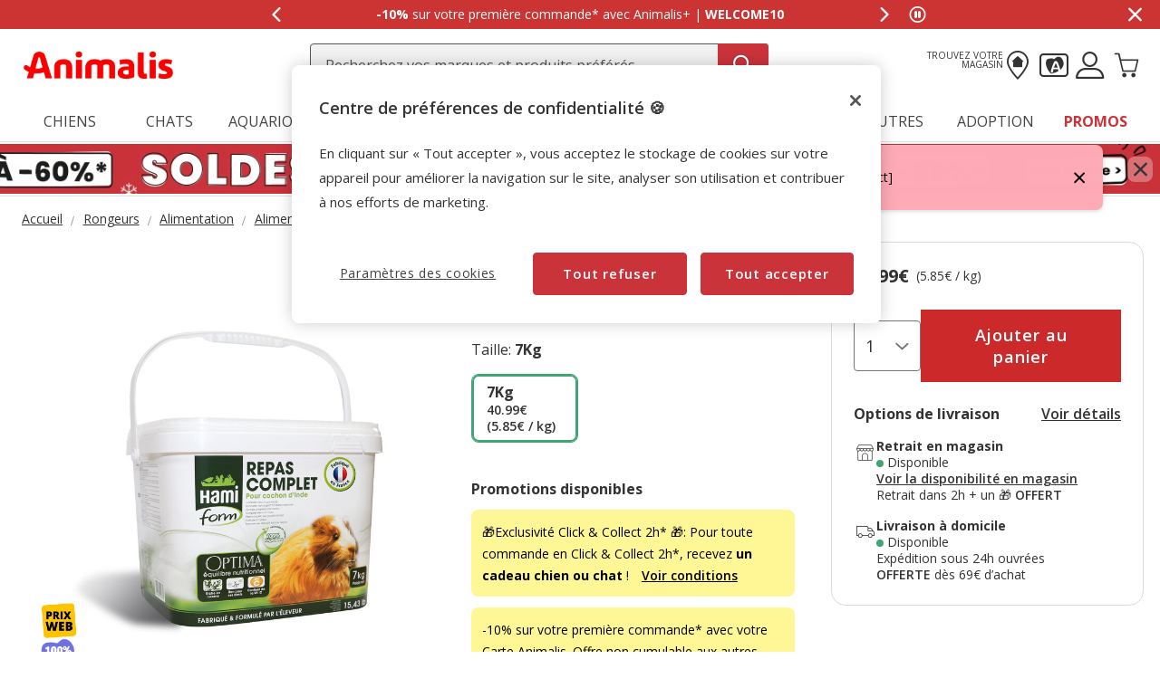

--- FILE ---
content_type: text/html;charset=UTF-8
request_url: https://www.animalis.com/hamiform-repas-complet-optima-pour-cochon-d-inde-7kg-368454_M.html
body_size: 41686
content:
<!DOCTYPE html>
<html lang="fr">
<head>


    <script>
        window.gtmPageData = JSON.parse(`{"login":"no","customerType":"guest user","pageType":"Products","customerNetworkType":"public","Balancers":["no_floating_cart"]}`);
        window.dataLayer = (typeof window.dataLayer !== 'undefined') ? window.dataLayer : [];
        window.dataLayer.push(Object.assign({}, window.gtmPageData));

        
    </script>
    <script>
        <!-- Google Tag Manager -->
        (function(w,d,s,l,i){w[l]=w[l]||[];w[l].push({'gtm.start':
        new Date().getTime(),event:'gtm.js'});var f=d.getElementsByTagName(s)[0],
        j=d.createElement(s),dl=l!='dataLayer'?'&l='+l:'';j.async=true;j.src=
        'https://www.googletagmanager.com/gtm.js?id='+i+dl;f.parentNode.insertBefore(j,f);
        })(window,document,'script','dataLayer','GTM-WH63P88');
    <!-- End Google Tag Manager -->

    </script>

<!--[if gt IE 9]><!-->
<script>//common/scripts.isml</script>
<script defer type="text/javascript" src="/on/demandware.static/Sites-AnimalisFR-Site/-/fr_FR/v1768924834283/js/main.js"></script>

    <script defer type="text/javascript" src="/on/demandware.static/Sites-AnimalisFR-Site/-/fr_FR/v1768924834283/js/pdpAnimalis.js"
        
        >
    </script>

    <script defer type="text/javascript" src="/on/demandware.static/Sites-AnimalisFR-Site/-/fr_FR/v1768924834283/js/recommendationsAnimalis.js"
        
        >
    </script>


<!--<![endif]-->
<script src="/on/demandware.static/Sites-AnimalisFR-Site/-/fr_FR/v1768924834283/js/calcTime.js" defer></script>

<meta charset=UTF-8>

<meta http-equiv="x-ua-compatible" content="ie=edge">

<meta name="viewport" content="width=device-width, initial-scale=1">



  <title>Hamiform - Repas Complet Optima pour Cochon d&#x27;Inde - 7Kg | Animalis</title>




    
    
        <meta name="robots" content="index, follow" />
    


<meta name="description" content="Hamiform - Repas Complet Optima pour Cochon d'Inde - 7Kg - Repas complet pour cochon d'inde"/>
<meta name="keywords" content="Animalis - Animalerie en ligne"/>




<link rel="icon" type="image/png" href="/on/demandware.static/Sites-AnimalisFR-Site/-/default/dw936ff818/images/favicons/favicon-196x196.png" sizes="196x196" />
<link rel="icon" type="image/png" href="/on/demandware.static/Sites-AnimalisFR-Site/-/default/dw42681eef/images/favicons/favicon-192x192.png" sizes="192x192" />
<link rel="icon" type="image/png" href="/on/demandware.static/Sites-AnimalisFR-Site/-/default/dw5788c238/images/favicons/favicon-128x128.png" sizes="128x128" />
<link rel="icon" type="image/png" href="/on/demandware.static/Sites-AnimalisFR-Site/-/default/dw4e088a03/images/favicons/favicon-96x96.png" sizes="96x96" />
<link rel="icon" type="image/png" href="/on/demandware.static/Sites-AnimalisFR-Site/-/default/dw92d9b18a/images/favicons/favicon-32x32.png" sizes="32x32" />
<link rel="icon" type="image/png" href="/on/demandware.static/Sites-AnimalisFR-Site/-/default/dwdc6594d2/images/favicons/favicon-16x16.png" sizes="16x16" />

<link rel="alternate" hreflang="fr-fr" href="https://www.animalis.com/hamiform-repas-complet-optima-pour-cochon-d-inde-7kg-368454_M.html" />

<link rel="alternate" hreflang="mc-fr" href="https://www.animalis.com/hamiform-repas-complet-optima-pour-cochon-d-inde-7kg-368454_M.html" />



<link rel="stylesheet" href="/on/demandware.static/Sites-AnimalisFR-Site/-/fr_FR/v1768924834283/css/global.css" />

    <link rel="stylesheet" href="/on/demandware.static/Sites-AnimalisFR-Site/-/fr_FR/v1768924834283/css/pdp-animalis-theme.css"  />




<script>
    /**
     * Replace gallery images with placeholder on error
     */
    function onImageLoadError(e){
        const defaultImg = "/on/demandware.static/Sites-AnimalisFR-Site/-/default/dw7d5d5b00/images/gallery-default.jpg";
        e.removeAttribute("onerror");
        e.src=defaultImg;
        if(e.hasAttribute('srcset')){
            e.removeAttribute("srcset");
            const parent = e.closest('picture');
            if(!parent)return;
            const sourceElements = parent.querySelectorAll('source');
            sourceElements.forEach(source => {
                source.remove();
            });
        }
    }
</script>








<link rel="canonical" href="https://www.animalis.com/hamiform-repas-complet-optima-pour-cochon-d-inde-7kg-368454_M.html"/>

<script type="text/javascript">//<!--
/* <![CDATA[ (head-active_data.js) */
var dw = (window.dw || {});
dw.ac = {
    _analytics: null,
    _events: [],
    _category: "",
    _searchData: "",
    _anact: "",
    _anact_nohit_tag: "",
    _analytics_enabled: "true",
    _timeZone: "Europe/Madrid",
    _capture: function(configs) {
        if (Object.prototype.toString.call(configs) === "[object Array]") {
            configs.forEach(captureObject);
            return;
        }
        dw.ac._events.push(configs);
    },
	capture: function() { 
		dw.ac._capture(arguments);
		// send to CQ as well:
		if (window.CQuotient) {
			window.CQuotient.trackEventsFromAC(arguments);
		}
	},
    EV_PRD_SEARCHHIT: "searchhit",
    EV_PRD_DETAIL: "detail",
    EV_PRD_RECOMMENDATION: "recommendation",
    EV_PRD_SETPRODUCT: "setproduct",
    applyContext: function(context) {
        if (typeof context === "object" && context.hasOwnProperty("category")) {
        	dw.ac._category = context.category;
        }
        if (typeof context === "object" && context.hasOwnProperty("searchData")) {
        	dw.ac._searchData = context.searchData;
        }
    },
    setDWAnalytics: function(analytics) {
        dw.ac._analytics = analytics;
    },
    eventsIsEmpty: function() {
        return 0 == dw.ac._events.length;
    }
};
/* ]]> */
// -->
</script>
<script type="text/javascript">//<!--
/* <![CDATA[ (head-cquotient.js) */
var CQuotient = window.CQuotient = {};
CQuotient.clientId = 'bkdp-AnimalisFR';
CQuotient.realm = 'BKDP';
CQuotient.siteId = 'AnimalisFR';
CQuotient.instanceType = 'prd';
CQuotient.locale = 'fr_FR';
CQuotient.fbPixelId = '__UNKNOWN__';
CQuotient.activities = [];
CQuotient.cqcid='';
CQuotient.cquid='';
CQuotient.cqeid='';
CQuotient.cqlid='';
CQuotient.apiHost='api.cquotient.com';
/* Turn this on to test against Staging Einstein */
/* CQuotient.useTest= true; */
CQuotient.useTest = ('true' === 'false');
CQuotient.initFromCookies = function () {
	var ca = document.cookie.split(';');
	for(var i=0;i < ca.length;i++) {
	  var c = ca[i];
	  while (c.charAt(0)==' ') c = c.substring(1,c.length);
	  if (c.indexOf('cqcid=') == 0) {
		CQuotient.cqcid=c.substring('cqcid='.length,c.length);
	  } else if (c.indexOf('cquid=') == 0) {
		  var value = c.substring('cquid='.length,c.length);
		  if (value) {
		  	var split_value = value.split("|", 3);
		  	if (split_value.length > 0) {
			  CQuotient.cquid=split_value[0];
		  	}
		  	if (split_value.length > 1) {
			  CQuotient.cqeid=split_value[1];
		  	}
		  	if (split_value.length > 2) {
			  CQuotient.cqlid=split_value[2];
		  	}
		  }
	  }
	}
}
CQuotient.getCQCookieId = function () {
	if(window.CQuotient.cqcid == '')
		window.CQuotient.initFromCookies();
	return window.CQuotient.cqcid;
};
CQuotient.getCQUserId = function () {
	if(window.CQuotient.cquid == '')
		window.CQuotient.initFromCookies();
	return window.CQuotient.cquid;
};
CQuotient.getCQHashedEmail = function () {
	if(window.CQuotient.cqeid == '')
		window.CQuotient.initFromCookies();
	return window.CQuotient.cqeid;
};
CQuotient.getCQHashedLogin = function () {
	if(window.CQuotient.cqlid == '')
		window.CQuotient.initFromCookies();
	return window.CQuotient.cqlid;
};
CQuotient.trackEventsFromAC = function (/* Object or Array */ events) {
try {
	if (Object.prototype.toString.call(events) === "[object Array]") {
		events.forEach(_trackASingleCQEvent);
	} else {
		CQuotient._trackASingleCQEvent(events);
	}
} catch(err) {}
};
CQuotient._trackASingleCQEvent = function ( /* Object */ event) {
	if (event && event.id) {
		if (event.type === dw.ac.EV_PRD_DETAIL) {
			CQuotient.trackViewProduct( {id:'', alt_id: event.id, type: 'raw_sku'} );
		} // not handling the other dw.ac.* events currently
	}
};
CQuotient.trackViewProduct = function(/* Object */ cqParamData){
	var cq_params = {};
	cq_params.cookieId = CQuotient.getCQCookieId();
	cq_params.userId = CQuotient.getCQUserId();
	cq_params.emailId = CQuotient.getCQHashedEmail();
	cq_params.loginId = CQuotient.getCQHashedLogin();
	cq_params.product = cqParamData.product;
	cq_params.realm = cqParamData.realm;
	cq_params.siteId = cqParamData.siteId;
	cq_params.instanceType = cqParamData.instanceType;
	cq_params.locale = CQuotient.locale;
	
	if(CQuotient.sendActivity) {
		CQuotient.sendActivity(CQuotient.clientId, 'viewProduct', cq_params);
	} else {
		CQuotient.activities.push({activityType: 'viewProduct', parameters: cq_params});
	}
};
/* ]]> */
// -->
</script>


    <script type="application/ld+json">
        {"@context":"http://schema.org/","@type":"ProductGroup","name":"Hamiform - Repas Complet Optima pour Cochon d'Inde - 7Kg","description":"Par sa présentation originale et sa formule spécifique, cet aliment constitue un repas complet et équilibré. La luzerne, plante fourragère préférée des lapins est déshydratée, conservant ainsi son arôme et sa qualité.Les céréales apportent l’amidon et la cellulose indispensables à une bonne digestion.L’alimentation du lapin nécessite un apport en fibres longues que nous obtenons grâce à un broyage grossier.Cet aliment a été spécialement formulé pour apporter tous les éléments nécessaires à l’organisme du lapin nain : les sources d'énergie, les protéines, les acides gras, les éléments minéraux et les vitamines. La taille et la forme du granulé ont été étudiées pour en faciliter sa prise. Sa dureté contribue à une bonne hygiène dentaire.","mpn":"368454_M","sku":"368454_M","productID":"368454_M","productGroupID":"368454_M","url":"https://www.animalis.com/hamiform-repas-complet-optima-pour-cochon-d-inde-7kg-368454_M.html","brand":{"@type":"Brand","name":"Hamiform"},"aggregateRating":{"@type":"AggregateRating","ratingValue":"4.8","ratingCount":"74","reviewCount":"74"},"offers":{"@type":"AggregateOffer","priceCurrency":"EUR","lowprice":40.99,"highprice":40.99,"offerCount":1,"availability":"http://schema.org/InStock"},"variesBy":["Taille"],"hasVariant":[{"@type":"Product","name":"Hamiform - Repas Complet Optima pour Cochon d'Inde - 7Kg","sku":"368454","url":"https://www.animalis.com/hamiform-repas-complet-optima-pour-cochon-d-inde-7kg-368454.html","gtin":"3469980004670","gtin13":"3469980004670","image":["https://www.animalis.com/on/demandware.static/-/Sites-animalis-master-catalog/default/dw0e6f623b/media/mid/1/3469980004670-1.jpg"],"offers":{"@type":"Offer","priceCurrency":"EUR","price":"40.99","availability":"http://schema.org/InStock","itemCondition":"http://schema.org/NewCondition","seller":{"@type":"Organization","url":"www.animalis.com","name":"Animalis - Animalerie en ligne"}}}],"review":[{"@type":"Review","author":{"@type":"Person","name":"Anonyme"},"datePublished":"2025-05-30T03:31:32Z","reviewBody":"Nos cochons d’Inde les adorent et le prix est raisonnable","name":"Hamiform - Repas Complet Optima pour Cochon d'Inde - 7Kg","reviewRating":{"@type":"Rating","bestRating":"5","ratingValue":5,"worstRating":"1"}},{"@type":"Review","author":{"@type":"Person","name":"Anonyme"},"datePublished":"2023-02-27T02:14:47Z","reviewBody":"Le produit sent bon et l’effet d’appétence marche bien sur les cochons d’inde","name":"Hamiform - Repas Complet Optima pour Cochon d'Inde - 7Kg","reviewRating":{"@type":"Rating","bestRating":"5","ratingValue":4,"worstRating":"1"}},{"@type":"Review","author":{"@type":"Person","name":"Anonyme"},"datePublished":"2022-12-28T02:24:41Z","reviewBody":"Transport  facile Bonne qualite de produit","name":"Hamiform - Repas Complet Optima pour Cochon d'Inde - 7Kg","reviewRating":{"@type":"Rating","bestRating":"5","ratingValue":5,"worstRating":"1"}},{"@type":"Review","author":{"@type":"Person","name":"Anonyme"},"datePublished":"2022-02-08T02:31:09Z","reviewBody":"Chipie et loulou adores","name":"Hamiform - Repas Complet Optima pour Cochon d'Inde - 7Kg","reviewRating":{"@type":"Rating","bestRating":"5","ratingValue":5,"worstRating":"1"}},{"@type":"Review","author":{"@type":"Person","name":"Anonyme"},"datePublished":"2021-08-26T03:43:38Z","reviewBody":"Mes cochons d Inde l adorent toujours","name":"Hamiform - Repas Complet Optima pour Cochon d'Inde - 7Kg","reviewRating":{"@type":"Rating","bestRating":"5","ratingValue":5,"worstRating":"1"}},{"@type":"Review","author":{"@type":"Person","name":"Anonyme"},"datePublished":"2021-07-04T03:27:03Z","reviewBody":"Parfait pour les cochons d’Inde.","name":"Hamiform - Repas Complet Optima pour Cochon d'Inde - 7Kg","reviewRating":{"@type":"Rating","bestRating":"5","ratingValue":5,"worstRating":"1"}},{"@type":"Review","author":{"@type":"Person","name":"Anonyme"},"datePublished":"2021-05-12T03:36:30Z","reviewBody":"très bon produit","name":"Hamiform - Repas Complet Optima pour Cochon d'Inde - 7Kg","reviewRating":{"@type":"Rating","bestRating":"5","ratingValue":4,"worstRating":"1"}},{"@type":"Review","author":{"@type":"Person","name":"Anonyme"},"datePublished":"2020-04-24T03:43:54Z","reviewBody":"Parfait","name":"Hamiform - Repas Complet Optima pour Cochon d'Inde - 7Kg","reviewRating":{"@type":"Rating","bestRating":"5","ratingValue":5,"worstRating":"1"}},{"@type":"Review","author":{"@type":"Person","name":"Anonyme"},"datePublished":"2020-01-12T02:28:38Z","reviewBody":"Repas complet","name":"Hamiform - Repas Complet Optima pour Cochon d'Inde - 7Kg","reviewRating":{"@type":"Rating","bestRating":"5","ratingValue":5,"worstRating":"1"}},{"@type":"Review","author":{"@type":"Person","name":"Anonyme"},"datePublished":"2019-11-25T02:29:25Z","reviewBody":"Se sont les seules graines avec la dose recommandée pour les cochons d Inde","name":"Hamiform - Repas Complet Optima pour Cochon d'Inde - 7Kg","reviewRating":{"@type":"Rating","bestRating":"5","ratingValue":5,"worstRating":"1"}},{"@type":"Review","author":{"@type":"Person","name":"Anonyme"},"datePublished":"2019-10-22T04:28:45Z","reviewBody":"Très bien","name":"Hamiform - Repas Complet Optima pour Cochon d'Inde - 7Kg","reviewRating":{"@type":"Rating","bestRating":"5","ratingValue":5,"worstRating":"1"}},{"@type":"Review","author":{"@type":"Person","name":"Anonyme"},"datePublished":"2019-06-21T16:17:50Z","reviewBody":"Très bien","name":"Hamiform - Repas Complet Optima pour Cochon d'Inde - 7Kg","reviewRating":{"@type":"Rating","bestRating":"5","ratingValue":5,"worstRating":"1"}},{"@type":"Review","author":{"@type":"Person","name":"Anonyme"},"datePublished":"2019-05-25T04:22:13Z","reviewBody":"Notre cochon d'inde a commencé à s'alimenter avec il y a 2 jours, aucun impact négatif sur ses selles ni autre. Produit choisi au vue de son haut niveau de vitamine C. Plus cher que la concurrence mais aussi plus qualitatif.","name":"Hamiform - Repas Complet Optima pour Cochon d'Inde - 7Kg","reviewRating":{"@type":"Rating","bestRating":"5","ratingValue":5,"worstRating":"1"}},{"@type":"Review","author":{"@type":"Person","name":"Anonyme"},"datePublished":"2019-04-23T04:17:12Z","reviewBody":"Bon produit","name":"Hamiform - Repas Complet Optima pour Cochon d'Inde - 7Kg","reviewRating":{"@type":"Rating","bestRating":"5","ratingValue":4,"worstRating":"1"}},{"@type":"Review","author":{"@type":"Person","name":"Anonyme"},"datePublished":"2019-04-18T00:00:00Z","reviewBody":"emballage cassé et produit répandu dans le carton","name":"Hamiform - Repas Complet Optima pour Cochon d'Inde - 7Kg","reviewRating":{"@type":"Rating","bestRating":"5","ratingValue":5,"worstRating":"1"}},{"@type":"Review","author":{"@type":"Person","name":"Anonyme"},"datePublished":"2019-04-20T04:15:24Z","reviewBody":"Trop chère pat rapport à d'autres magasins 10€ de plus","name":"Hamiform - Repas Complet Optima pour Cochon d'Inde - 7Kg","reviewRating":{"@type":"Rating","bestRating":"5","ratingValue":3,"worstRating":"1"}}]}
    </script>


    <script type="application/ld+json">
        {"@context":"https://schema.org","@type":"BreadcrumbList","itemListElement":[{"@type":"ListItem","position":1,"item":{"@id":"https://www.animalis.com/rongeurs-co/","name":"Rongeurs"}},{"@type":"ListItem","position":2,"item":{"@id":"https://www.animalis.com/rongeurs-co/alimentation/","name":"Alimentation"}},{"@type":"ListItem","position":3,"item":{"@id":"https://www.animalis.com/rongeurs-co/alimentation/aliments-et-complements/","name":"Aliments et compléments"}}]}
    </script>

	
















    <script>
        (function () {
        // Create a script tag for loading the library
        const grafanaScriptElements = document.createElement("script");

        // Initialize the Web-SDK at the onLoad event of the script tag above so it will be called when the library is loaded.
        grafanaScriptElements.onload = () => {
            window.GrafanaFaroWebSdk.initializeFaro({
            // Mandatory, the URL of the Grafana Cloud collector with embedded application key.
            url: "https://faro-collector-prod-eu-west-2.grafana.net/collect/1ca7f9f48b9c12ec6d618bd8d99a643d",

            // Mandatory, the identification label(s) of your application
            app: {
                name: "Animalis FR Prod",
                version: "1.0.0",
            },
            
            









user: {
    email: "false",
    attributes: {
        isUserAuthenticated: "false",
        isUserExternallyAuthenticated: "false",
        dwsid: "false",
        customerNo: "false",
        customerId: "ablXsyjHKcPlc4Ll3ZG7JTa7N6",
        loyaltyLevelId: "false",
        isLoyaltyUser: "false",
    }
},


            
                sessionTracking: {
                    samplingRate: 0.1
                },
            

            });

            setTimeout(() => {
                if (window.faro) {
                    window.dispatchEvent(new CustomEvent('faroReady'));
                }
            }, 0);
        };

        // Set the source of the script tag to the CDN
        grafanaScriptElements.src =
            "https://unpkg.com/@grafana/faro-web-sdk@^2.0.2/dist/bundle/faro-web-sdk.iife.js";

        // Append the script tag to the head of the HTML page
        document.head.appendChild(grafanaScriptElements);
        })();
    </script>






</head>
<body>

<!--Google Tag Manager (noscript) -->
<noscript><iframe src="https://www.googletagmanager.com/ns.html?id=GTM-WH63P88" height="0" width="0"
style="display:none;visibility:hidden"></iframe></noscript>
<!--EndGoogle Tag Manager (noscript) -->




    
 

<input type="hidden" id="mcIncludeTrackingLink" value="true"/>
<input type="hidden" id="marketingID" value="null"/>
<div class="page" data-action="Product-Show" data-querystring="pid=368454_M" data-page-behaviour="is-web-behaviour" data-iso-country-code="FR">

<div class="mainmenu-overlay js-mainmenu-overlay"></div>
<a href="#maincontent" class="skip" aria-label="Aller au contenu principal">Aller au contenu principal</a>
<a href="#footercontent" class="skip" aria-label="Aller au pied de page">Aller au pied de page</a>






    
        
        
            
	 


	
    
    
        


<section 
  class="isk-hello-bar js-gtm-banner js-hello-bar" 
  data-afi="isk-hello-bar" 
  data-hello-bar-length="2" 
  data-gtm-location-id="header-banner"
  aria-label="Annonces promotionnelles" 
  role="banner"
  >

  <div class="isk-hello-bar__wrapper">
    
    <button 
      type="button" 
      class="isk-hello-bar__button isk-hello-bar__arrow isk-hello-bar__arrow-left js-hello-bar-arrow" 
      data-hello-bar-arrow-direction="-1" 
      aria-label="Afficher le message pr&eacute;c&eacute;dent" 
      tabindex="-1"
    >
      <span class="isk-hello-bar__button-icon isk-icon nav-right-line" aria-hidden="true"></span>
    </button>
    

    <div class="isk-hello-bar__container">
    
        
        
        

        
        
        
        
        
        <div 
          class="isk-hello-bar__message js-hello-bar-message " 
          data-hello-bar-index="0"
        >
          
            
              <div 
              tabindex="0" 
              class="isk-hello-bar__text js-hello-bar-message-focus"
              >
                
<span class="is-read-only">1 de 2, message,</span>


    
    
    
    
        
            <span class="isk-hello-bar__message-bold">
                -10% 
            </span>
        
    

    
    
    
    
        
            <span class="isk-hello-bar__message-normal">
                sur votre première commande* avec Animalis+ | 
            </span>
        
    

    
    
    
    
        
            <span class="isk-hello-bar__message-bold">
                WELCOME10
            </span>
        
    

              </div>
            
          
        </div>
    
        
        
        

        
        
        
        
        
        <div 
          class="isk-hello-bar__message js-hello-bar-message is-hide" 
          data-hello-bar-index="1"
        >
          
            
              <div 
              tabindex="0" 
              class="isk-hello-bar__text js-hello-bar-message-focus"
              >
                
<span class="is-read-only">2 de 2, message,</span>


    
    
    
    
        
            <span class="isk-hello-bar__message-bold">
                20% cagnottés 
            </span>
        
    

    
    
    
    
        
            <span class="isk-hello-bar__message-normal">
                 : sur une sélection de produits pour tous les porteurs de carte* !
            </span>
        
    

              </div>
            
          
        </div>
    

    </div>
    
    <button 
      type="button" 
      class="isk-hello-bar__button isk-hello-bar__arrow isk-hello-bar__arrow-right js-hello-bar-arrow" 
      data-hello-bar-arrow-direction="1" 
      aria-label="Afficher le message suivant" 
      tabindex="-1"
    >
      <span class="isk-hello-bar__button-icon isk-icon nav-left-line" aria-hidden="true"></span>
    </button>
    

  </div>

  <div class="isk-hello-bar__controls">
    
    <button 
      type="button" 
      class="isk-hello-bar__button isk-hello-bar__player isk-hello-bar__player-pause js-hello-bar-pause" 
      aria-label="Mettre en pause le d&eacute;filement des messages"
      tabindex="0"
    >
      <span class="isk-hello-bar__button-icon isk-icon nav-pause" aria-hidden="true"></span>
    </button>
    <button 
      type="button" 
      class="isk-hello-bar__button isk-hello-bar__player isk-hello-bar__player-play js-hello-bar-play is-hide" 
      aria-label="Reprendre le d&eacute;filement des messages"
      tabindex="0"
    >
      <span class="isk-hello-bar__button-icon isk-icon nav-play" aria-hidden="true"></span>
    </button>
    
    <button 
      type="button" 
      class="isk-hello-bar__button isk-hello-bar__close js-hello-bar-close" 
      aria-label="Masquer la banni&egrave;re promotionnelle"
    >
      <span class="isk-hello-bar__button-icon isk-icon basic-cross-line" aria-hidden="true"></span>
    </button>
  </div>

</section>
  
    
 
	
        
    

<header class="main-header js-page-header is-sticky">	
	<nav class="nav-container js-nav-container">
		<div class="header container heading">
			<div class="row">
				<div class="col-12">
					<div class="navbar-header">
						<div class="brand-header">
							<button class="navbar-toggler d-md-none fa an-icon-menu js-navbar-toggler" type="button"
								aria-controls="sg-navbar-collapse" aria-expanded="false"
								aria-label="Toggle navigation">
							</button>
							<div class="navbar-header__brand">
								<a class="logo-home" 
									href="/"
									title="Animalis">
										<picture>
											<source 
												height="36" 
												width="171" 
												class="brand-image" 
												alt="Animalis - Animalerie en ligne" 
												srcset="https://www.animalis.com/on/demandware.static/Sites-AnimalisFR-Site/-/default/dwf370f1e3/images/logo_animalis_white.png" 
												media="(max-width: 992px)"/>
											<img  
												height="36" 
												width="171"
												class="brand-image" 
												alt="Animalis - Animalerie en ligne" 
												src="https://www.animalis.com/on/demandware.static/Sites-AnimalisFR-Site/-/default/dw2ac9c4d9/images/logo_animalis_red.png" />
										</picture>
								</a>
							</div>
						</div>						
						<div class="search hidden-xs-down js-desktop-search">
							<div class="site-search">
	<form role="search"
          class="site-search__container js-site-search-container"
          action="/recherche"
          method="get"
          id="searchForm"
          name="simpleSearch">              
        <input class="site-search__content search-field js-search-field"
               data-afi="search-bar"
               data-mobile-placeholder="Recherchez vos produits pr&eacute;f&eacute;r&eacute;s"
               data-desktop-placeholder="Recherchez vos marques et produits pr&eacute;f&eacute;r&eacute;s"
               type="search"
               name="q"
               value=''
               minlength=3
               autocomplete="off"
               placeholder=""
               role="combobox"
               aria-describedby="search-assistive-text"
               aria-haspopup="listbox"
               aria-owns="search-results"
               aria-expanded="false"
               aria-autocomplete="list"
               aria-activedescendant=""
               aria-controls="search-results"
               aria-label="Trouvez vos marques et produits" />
        <div class="suggestions-wrapper js-suggestions-wrapper" data-url="/on/demandware.store/Sites-AnimalisFR-Site/fr_FR/SearchServices-GetSuggestions?q="></div>
        <input type="hidden" value="fr_FR" name="lang"/>
        <span class="fa fa-times clean-search-icon js-clean-search-input" style="display:none"></span>
        <button type="submit" name="search-button" 
                class="search-button fa an-icon-search js-search-button"
                aria-label="Recherche"></button>
	</form>
</div>

						</div>						
						<div class="main-icons">
						<div class="main-icon hidden-xs-down">
							<a href="https://magasin.animalis.com/" class="menu-footer locate-store" title="Trouvez votre magasin"><span class="text-micro text-uppercase text-right hidden-md-down">Trouvez votre magasin</span><i class="fa an-icon-my-store"></i></a> 
						</div>
							<div class="main-icon loyalty">
								<div class="nav-item">
									<a href="/notre-carte-plus.html" role="button" aria-label="Entrez dans mon compte"
										data-afi="menu-cardplus">
										<i class="fa an-icon-loyalty" aria-hidden="true"></i>
									</a>
								</div>
							</div>
							<div class="main-icon account">
								
    <div class="user nav-item">
        <a href="https://www.animalis.com/customer/login" role="button" aria-label="Se connecter &agrave; mon compte" 
            data-afi="menu-myaccount">
            <i class="fa an-icon-account" aria-hidden="true"></i>
        </a>
        <div class="popover popover-bottom">
            <ul class="nav p-1" role="menu" aria-label="Menu Mon compte" aria-hidden="true">
                <li class="nav-item mb-2" role="presentation"><a class="font-weight-bold" href="https://www.animalis.com/customer/account" role="menuitem" tabindex="-1">Se connecter</a></li>
                <li class="nav-item mb-2" role="presentation"><a href="https://www.animalis.com/customer/account" role="menuitem" tabindex="-1">Cr&eacute;er un compte</a></li>
                
            </ul>
        </div>
    </div>   
    <div class="user-mob d-none">		
       	<ul class="nav" role="menu" aria-label="Menu Mon compte" aria-hidden="true">
           	<li class="nav-item" role="presentation"><a href="https://www.animalis.com/customer/login" class="menu-mobile-footer__btn" role="menuitem" tabindex="-1">Se connecter / Cr&eacute;er un compte</a></li>
       	</ul>
       	
    </div>





							</div>
							<div class="main-icon minicart"
								data-action-url="/on/demandware.store/Sites-AnimalisFR-Site/fr_FR/Cart-MiniCartShow"
								data-afi="minicart">
								<div class="minicart-total hide-link-med">
    <a class="minicart-link js-minicart-link" href="https://www.animalis.com/checkout/cart"
        title="Panier 0 Produits"
        aria-label="Panier 0 Produits" aria-haspopup="true">
        <i class="isk-icon cart-shopping-cart-line minicart-total__cart-icon" aria-hidden="true"></i>
        <span class="minicart-quantity hide">
            0
        </span>
    </a>
</div>

<div class="minicart-total hide-no-link">
    <i class="isk-icon cart-shopping-cart-line main-icon minicart-total__cart-icon" aria-hidden="true"></i>
    <span class="minicart-quantity hide">
        0
    </span>
</div>




							</div>
						</div>
					</div>
				</div>
			</div>
		</div>
		<div
			class="main-menu navbar-toggleable-sm menu-toggleable-left multilevel-dropdown js-main-menu"
			id="sg-navbar-collapse">
			<div class="container">
				<div class="row">
					<div class="menu-container heading">
						
<div class="mainmenu-navigation js-mainmenu-navigation" data-action="navigation">

    <div class="close-menu js-mainmenu-mobile-header clearfix d-block d-md-none">
    <div class="home js-mainmenu-mobile-header__button-home pull-left">
        <a class="logo-home" 
            href="/"
            title="Animalis">
                <picture>
                    <source 
                        height="36" 
                        width="171" 
                        class="brand-image" 
                        alt="Animalis - Animalerie en ligne" 
                        srcset="https://www.animalis.com/on/demandware.static/Sites-AnimalisFR-Site/-/default/dwf370f1e3/images/logo_animalis_white.png" 
                        media="(max-width: 992px)"/>
                    <img  
                        height="36" 
                        width="171"
                        class="brand-image" 
                        alt="Animalis - Animalerie en ligne" 
                        src="https://www.animalis.com/on/demandware.static/Sites-AnimalisFR-Site/-/default/dw2ac9c4d9/images/logo_animalis_red.png" />
                </picture>
        </a>
    </div>
    <div class="back js-mainmenu-mobile-header__button-back pull-left">
        <button role="button" aria-label="Menú anterior" class="text-white text-uppercase text-banner-xs">
            <span class="caret-left text-white"></span>
            Retour
        </button>
    </div>
    <div class="close-button js-mainmenu-mobile-header__button-close inverse pull-right button-label">
        <button role="button" aria-label="Cerrar Menú">
            
            <span aria-hidden="true"></span>
        </button>
    </div>
</div>
    
        
            
            
                <ul class="mainmenu-tabs js-mainmenu-tabs">
                    
                        
                        
                        
                        
                        <li class="mainmenu-tabs__item js-mainmenu-tabs__item mainmenu-featured-mobile-strong mainmenu-tabs__first mainmenu-is-dropdown js-is-dropdown"  data-toggle="dropdown" >
    
    

    
    



    <a href="/chiens/" class="mainmenu__link js-mainmenu__link" data-message="Chiens" role="button">
        

    Chiens


    </a>


    
        
            
        
            
        
            
        
            
        
            
                
<div class="mainmenu-submenu js-mainmenu__container ">
    
    
    
        <ul class="mainmenu-submenu__container mainmenu-submenu__cols-5">
            
            <li class="mainmenu-categorymenu__item js-mainmenu-categorymenu__item mainmenu-categorymenu__title d-block d-md-none">
                


    
    



    <a href="/chiens/" class="mainmenu__link js-mainmenu__link" data-message="Chiens" role="button">
        

    Chiens<span class="mainmenu__link-viewall">Tout voir</span>


    </a>



            </li>
            
                
                <li class="mainmenu-submenu__item js-mainmenu-submenu__item">
    <ul class="mainmenu-categorymenu">
        
            
            
                <li class="mainmenu-categorymenu__item js-mainmenu-categorymenu__item  mainmenu-is-dropdown js-is-dropdown">
    

    
    



    <a href="/chiens/alimentation/" class="mainmenu__link js-mainmenu__link" data-message="Alimentation" role="button">
        

    Alimentation


    </a>


    <ul class="mainmenu-subcategorymenu js-mainmenu__container">
        
            <li class="mainmenu-subcategorymenu__item mainmenu-categorymenu__title d-block d-md-none">
                


    
    



    <a href="/chiens/alimentation/" class="mainmenu__link js-mainmenu__link" data-message="Alimentation" role="button">
        

    Alimentation<span class="mainmenu__link-viewall">Tout voir</span>


    </a>



            </li>
            
                
                <li class="mainmenu-subcategorymenu__item ">
                    

    
    



    <a href="/chiens/alimentation/croquettes/" class="mainmenu__link js-mainmenu__link" data-message="Croquettes" role="button">
        

    Croquettes


    </a>


                </li>
            
                
                <li class="mainmenu-subcategorymenu__item ">
                    

    
    



    <a href="/chiens/alimentation/croquettes-chien-sterilise/" class="mainmenu__link js-mainmenu__link" data-message="Croquettes pour chien st&eacute;rilis&eacute;" role="button">
        

    Croquettes pour chien st&eacute;rilis&eacute;


    </a>


                </li>
            
                
                <li class="mainmenu-subcategorymenu__item ">
                    

    
    



    <a href="/chiens/alimentation/patees/" class="mainmenu__link js-mainmenu__link" data-message="P&acirc;t&eacute;es" role="button">
        

    P&acirc;t&eacute;es


    </a>


                </li>
            
                
                <li class="mainmenu-subcategorymenu__item ">
                    

    
    



    <a href="/chiens/alimentation/friandises/" class="mainmenu__link js-mainmenu__link" data-message="Friandises" role="button">
        

    Friandises


    </a>


                </li>
            
                
                <li class="mainmenu-subcategorymenu__item ">
                    

    
    



    <a href="/chiens/alimentation/alimentation-veterinaire/" class="mainmenu__link js-mainmenu__link" data-message="Alimentation v&eacute;t&eacute;rinaire" role="button">
        

    Alimentation v&eacute;t&eacute;rinaire


    </a>


                </li>
            
                
                <li class="mainmenu-subcategorymenu__item ">
                    

    
    



    <a href="/chiens/alimentation/complement-alimentaire-chien/" class="mainmenu__link js-mainmenu__link" data-message="Compl&eacute;ments alimentaires" role="button">
        

    Compl&eacute;ments alimentaires


    </a>


                </li>
            
                
                <li class="mainmenu-subcategorymenu__item ">
                    

    
    



    <a href="/chiens/alimentation/alimentation-bio/" class="mainmenu__link js-mainmenu__link" data-message="Alimentation Bio" role="button">
        

    Alimentation Bio


    </a>


                </li>
            
        
    </ul>
</li>
            
        
            
            
                <li class="mainmenu-categorymenu__item js-mainmenu-categorymenu__item ">
    

    
    



    <a href="/chiens/boutique-du-chiot/" class="mainmenu__link js-mainmenu__link" data-message="Boutique du chiot" role="button">
        

    Boutique du chiot


    </a>


    <ul class="mainmenu-subcategorymenu js-mainmenu__container">
        
    </ul>
</li>
            
        
            
            
                <li class="mainmenu-categorymenu__item js-mainmenu-categorymenu__item ">
    

    
    



    <a href="https://www.animalis.com/boutique-veterinaire/" class="mainmenu__link js-mainmenu__link" data-message="Boutique v&eacute;t&eacute;rinaire" role="button">
        

    Boutique v&eacute;t&eacute;rinaire


    </a>


    <ul class="mainmenu-subcategorymenu js-mainmenu__container">
        
    </ul>
</li>
            
        
            
            
        
            
            
        
            
            
        
            
            
        
            
            
        
            
            
        
            
            
        
            
            
        
    </ul>
</li>
            
                
                <li class="mainmenu-submenu__item js-mainmenu-submenu__item">
    <ul class="mainmenu-categorymenu">
        
            
            
        
            
            
        
            
            
        
            
            
                <li class="mainmenu-categorymenu__item js-mainmenu-categorymenu__item ">
    

    
    



    <a href="/chiens/jouets/" class="mainmenu__link js-mainmenu__link" data-message="Jouets" role="button">
        

    Jouets


    </a>


    <ul class="mainmenu-subcategorymenu js-mainmenu__container">
        
    </ul>
</li>
            
        
            
            
                <li class="mainmenu-categorymenu__item js-mainmenu-categorymenu__item  mainmenu-is-dropdown js-is-dropdown">
    

    
    



    <a href="/chiens/niches-et-couchage/" class="mainmenu__link js-mainmenu__link" data-message="Niche et couchage" role="button">
        

    Niche et couchage


    </a>


    <ul class="mainmenu-subcategorymenu js-mainmenu__container">
        
            <li class="mainmenu-subcategorymenu__item mainmenu-categorymenu__title d-block d-md-none">
                


    
    



    <a href="/chiens/niches-et-couchage/" class="mainmenu__link js-mainmenu__link" data-message="Niche et couchage" role="button">
        

    Niche et couchage<span class="mainmenu__link-viewall">Tout voir</span>


    </a>



            </li>
            
                
                <li class="mainmenu-subcategorymenu__item ">
                    

    
    



    <a href="/chiens/niches-et-couchage/niches-et-chenils/" class="mainmenu__link js-mainmenu__link" data-message="Niches et chenils" role="button">
        

    Niches et chenils


    </a>


                </li>
            
                
                <li class="mainmenu-subcategorymenu__item ">
                    

    
    



    <a href="/chiens/niches-et-couchage/corbeilles-et-coussins/" class="mainmenu__link js-mainmenu__link" data-message="Paniers et coussins" role="button">
        

    Paniers et coussins


    </a>


                </li>
            
        
    </ul>
</li>
            
        
            
            
                <li class="mainmenu-categorymenu__item js-mainmenu-categorymenu__item  mainmenu-is-dropdown js-is-dropdown">
    

    
    



    <a href="/chiens/hygiene-et-soins/" class="mainmenu__link js-mainmenu__link" data-message="Hygi&egrave;ne et soins" role="button">
        

    Hygi&egrave;ne et soins


    </a>


    <ul class="mainmenu-subcategorymenu js-mainmenu__container">
        
            <li class="mainmenu-subcategorymenu__item mainmenu-categorymenu__title d-block d-md-none">
                


    
    



    <a href="/chiens/hygiene-et-soins/" class="mainmenu__link js-mainmenu__link" data-message="Hygi&egrave;ne et soins" role="button">
        

    Hygi&egrave;ne et soins<span class="mainmenu__link-viewall">Tout voir</span>


    </a>



            </li>
            
                
                <li class="mainmenu-subcategorymenu__item ">
                    

    
    



    <a href="/chiens/hygiene-et-soins/parapharmacie-et-produits-d-hygiene/" class="mainmenu__link js-mainmenu__link" data-message="Parapharmacie et produits d'hygi&egrave;ne" role="button">
        

    Parapharmacie et produits d'hygi&egrave;ne


    </a>


                </li>
            
                
                <li class="mainmenu-subcategorymenu__item ">
                    

    
    



    <a href="/chiens/hygiene-et-soins/materiel-de-toilettage/" class="mainmenu__link js-mainmenu__link" data-message="Mat&eacute;riel de toilettage" role="button">
        

    Mat&eacute;riel de toilettage


    </a>


                </li>
            
                
                <li class="mainmenu-subcategorymenu__item ">
                    

    
    



    <a href="/chiens/hygiene-et-soins/produits-antiparasitaires/" class="mainmenu__link js-mainmenu__link" data-message="Produits antiparasitaires" role="button">
        

    Produits antiparasitaires


    </a>


                </li>
            
                
                <li class="mainmenu-subcategorymenu__item ">
                    

    
    



    <a href="/chiens/hygiene-et-soins/entretien-du-poil/" class="mainmenu__link js-mainmenu__link" data-message="Entretien du poil" role="button">
        

    Entretien du poil


    </a>


                </li>
            
                
                <li class="mainmenu-subcategorymenu__item ">
                    

    
    



    <a href="/chiens/hygiene-et-soins/hygiene-habitat/" class="mainmenu__link js-mainmenu__link" data-message="Hygi&egrave;ne de l'habitat" role="button">
        

    Hygi&egrave;ne de l'habitat


    </a>


                </li>
            
                
                <li class="mainmenu-subcategorymenu__item ">
                    

    
    



    <a href="/chiens/hygiene-et-soins/sac-proprete-chien/" class="mainmenu__link js-mainmenu__link" data-message="Sacs de propret&eacute;" role="button">
        

    Sacs de propret&eacute;


    </a>


                </li>
            
        
    </ul>
</li>
            
        
            
            
        
            
            
        
            
            
        
            
            
        
            
            
        
    </ul>
</li>
            
                
                <li class="mainmenu-submenu__item js-mainmenu-submenu__item">
    <ul class="mainmenu-categorymenu">
        
            
            
        
            
            
        
            
            
        
            
            
        
            
            
        
            
            
        
            
            
                <li class="mainmenu-categorymenu__item js-mainmenu-categorymenu__item  mainmenu-is-dropdown js-is-dropdown">
    

    
    



    <a href="/chiens/transport/" class="mainmenu__link js-mainmenu__link" data-message="Transports" role="button">
        

    Transports


    </a>


    <ul class="mainmenu-subcategorymenu js-mainmenu__container">
        
            <li class="mainmenu-subcategorymenu__item mainmenu-categorymenu__title d-block d-md-none">
                


    
    



    <a href="/chiens/transport/" class="mainmenu__link js-mainmenu__link" data-message="Transports" role="button">
        

    Transports<span class="mainmenu__link-viewall">Tout voir</span>


    </a>



            </li>
            
                
                <li class="mainmenu-subcategorymenu__item ">
                    

    
    



    <a href="/chiens/transport/caisses-et-sacs-de-transport/" class="mainmenu__link js-mainmenu__link" data-message="Cages, caisses et sacs" role="button">
        

    Cages, caisses et sacs


    </a>


                </li>
            
                
                <li class="mainmenu-subcategorymenu__item ">
                    

    
    



    <a href="/chiens/transport/accessoires-de-voyage/" class="mainmenu__link js-mainmenu__link" data-message="Accessoires de voyage" role="button">
        

    Accessoires de voyage


    </a>


                </li>
            
        
    </ul>
</li>
            
        
            
            
                <li class="mainmenu-categorymenu__item js-mainmenu-categorymenu__item  mainmenu-is-dropdown js-is-dropdown">
    

    
    



    <a href="/chiens/sellerie/" class="mainmenu__link js-mainmenu__link" data-message="Laisses, harnais et colliers" role="button">
        

    Laisses, harnais et colliers


    </a>


    <ul class="mainmenu-subcategorymenu js-mainmenu__container">
        
            <li class="mainmenu-subcategorymenu__item mainmenu-categorymenu__title d-block d-md-none">
                


    
    



    <a href="/chiens/sellerie/" class="mainmenu__link js-mainmenu__link" data-message="Laisses, harnais et colliers" role="button">
        

    Laisses, harnais et colliers<span class="mainmenu__link-viewall">Tout voir</span>


    </a>



            </li>
            
                
                <li class="mainmenu-subcategorymenu__item ">
                    

    
    



    <a href="/chiens/sellerie/colliers-et-harnais/" class="mainmenu__link js-mainmenu__link" data-message="Colliers" role="button">
        

    Colliers


    </a>


                </li>
            
                
                <li class="mainmenu-subcategorymenu__item ">
                    

    
    



    <a href="/chiens/sellerie/laisses-et-longes/" class="mainmenu__link js-mainmenu__link" data-message="Laisses" role="button">
        

    Laisses


    </a>


                </li>
            
                
                <li class="mainmenu-subcategorymenu__item ">
                    

    
    



    <a href="/chiens/sellerie/laisses-a-enrouleur/" class="mainmenu__link js-mainmenu__link" data-message="Laisses &agrave; enrouleur" role="button">
        

    Laisses &agrave; enrouleur


    </a>


                </li>
            
                
                <li class="mainmenu-subcategorymenu__item ">
                    

    
    



    <a href="/chiens/sellerie/harnais/" class="mainmenu__link js-mainmenu__link" data-message="Harnais" role="button">
        

    Harnais


    </a>


                </li>
            
                
                <li class="mainmenu-subcategorymenu__item ">
                    

    
    



    <a href="/chiens/sellerie/muselieres-et-accessoires-de-dressage/" class="mainmenu__link js-mainmenu__link" data-message="Museli&egrave;res et accessoires de dressage" role="button">
        

    Museli&egrave;res et accessoires de dressage


    </a>


                </li>
            
        
    </ul>
</li>
            
        
            
            
        
            
            
        
            
            
        
    </ul>
</li>
            
                
                <li class="mainmenu-submenu__item js-mainmenu-submenu__item">
    <ul class="mainmenu-categorymenu">
        
            
            
        
            
            
        
            
            
        
            
            
        
            
            
        
            
            
        
            
            
        
            
            
        
            
            
                <li class="mainmenu-categorymenu__item js-mainmenu-categorymenu__item  mainmenu-is-dropdown js-is-dropdown">
    

    
    



    <a href="/chiens/gamelles-et-accessoires/" class="mainmenu__link js-mainmenu__link" data-message="Accessoires" role="button">
        

    Accessoires


    </a>


    <ul class="mainmenu-subcategorymenu js-mainmenu__container">
        
            <li class="mainmenu-subcategorymenu__item mainmenu-categorymenu__title d-block d-md-none">
                


    
    



    <a href="/chiens/gamelles-et-accessoires/" class="mainmenu__link js-mainmenu__link" data-message="Accessoires" role="button">
        

    Accessoires<span class="mainmenu__link-viewall">Tout voir</span>


    </a>



            </li>
            
                
                <li class="mainmenu-subcategorymenu__item ">
                    

    
    



    <a href="/chiens/gamelles-et-accessoires/accessoires-alimentaires/" class="mainmenu__link js-mainmenu__link" data-message="Gamelles et accessoires" role="button">
        

    Gamelles et accessoires


    </a>


                </li>
            
                
                <li class="mainmenu-subcategorymenu__item ">
                    

    
    



    <a href="/chiens/gamelles-et-accessoires/accessoires-divers/" class="mainmenu__link js-mainmenu__link" data-message="Accessoires divers" role="button">
        

    Accessoires divers


    </a>


                </li>
            
        
    </ul>
</li>
            
        
            
            
                <li class="mainmenu-categorymenu__item js-mainmenu-categorymenu__item ">
    

    
    



    <a href="/chiens/pret-a-porter/" class="mainmenu__link js-mainmenu__link" data-message="Pr&ecirc;t-&agrave;-porter" role="button">
        

    Pr&ecirc;t-&agrave;-porter


    </a>


    <ul class="mainmenu-subcategorymenu js-mainmenu__container">
        
    </ul>
</li>
            
        
            
            
                <li class="mainmenu-categorymenu__item js-mainmenu-categorymenu__item ">
    

    
    



    <a href="/chiens/objets-connectes-high-tech-pour-chien/" class="mainmenu__link js-mainmenu__link" data-message="High-tech et objets connect&eacute;s" role="button">
        

    High-tech et objets connect&eacute;s


    </a>


    <ul class="mainmenu-subcategorymenu js-mainmenu__container">
        
    </ul>
</li>
            
        
    </ul>
</li>
            
            <li class="mainmenu-submenu__item js-mainmenu-submenu__item d-none d-md-block">
    
        
    
        
    
        
    
        
    
        
    
        
    
        
    
        
    
        
    
        
    
        
    
        
            <ul class="mainmenu-bannermenu">
                
                    
                    <li class="mainmenu-bannermenu__item ">
    
    

    
    



    <a href="https://www.animalis.com/conseils/chiens" target="_blank" class="mainmenu__link js-mainmenu__link" data-message="Nos conseils chiens"
        role="button">
        
    
    


<img src="/on/demandware.static/-/Sites-AnimalisFR-Library/default/dwfc46847e/banners/ConseilChien.jpg" alt="Nos conseils chiens" class="mainmenu__img" loading="lazy" />

    </a>


</li>
                
                    
                    <li class="mainmenu-bannermenu__item ">
    
    

    
    



    <a href="https://magasin.animalis.com/" target="_blank" class="mainmenu__link js-mainmenu__link" data-message="Trouve votre magazin"
        role="button">
        
    
    


<img src="/on/demandware.static/-/Sites-AnimalisFR-Library/default/dwd63d4fca/banners/PushMagasin.jpg" alt="Trouve votre magazin" class="mainmenu__img" loading="lazy" />

    </a>


</li>
                
            </ul>
        
    
        
    
        
    
        
    
        
    
        
    
        
    
        
    
</li>
        </ul>
    
    
</div>
            
        
            
        
            
        
            
        
            
        
            
        
            
        
            
        
            
        
            
        
            
        
            
        
            
        
            
        
            
        
    
</li>
                    
                        
                        
                        
                        
                        <li class="mainmenu-tabs__item js-mainmenu-tabs__item mainmenu-featured-mobile-strong mainmenu-is-dropdown js-is-dropdown"  data-toggle="dropdown" >
    
    

    
    



    <a href="/chats/" class="mainmenu__link js-mainmenu__link" data-message="Chats" role="button">
        

    Chats


    </a>


    
        
            
        
            
        
            
        
            
                
<div class="mainmenu-submenu js-mainmenu__container ">
    
    
    
        <ul class="mainmenu-submenu__container mainmenu-submenu__cols-5">
            
            <li class="mainmenu-categorymenu__item js-mainmenu-categorymenu__item mainmenu-categorymenu__title d-block d-md-none">
                


    
    



    <a href="/chats/" class="mainmenu__link js-mainmenu__link" data-message="Chats" role="button">
        

    Chats<span class="mainmenu__link-viewall">Tout voir</span>


    </a>



            </li>
            
                
                <li class="mainmenu-submenu__item js-mainmenu-submenu__item">
    <ul class="mainmenu-categorymenu">
        
            
            
                <li class="mainmenu-categorymenu__item js-mainmenu-categorymenu__item  mainmenu-is-dropdown js-is-dropdown">
    

    
    



    <a href="/chats/alimentation/" class="mainmenu__link js-mainmenu__link" data-message="Alimentation" role="button">
        

    Alimentation


    </a>


    <ul class="mainmenu-subcategorymenu js-mainmenu__container">
        
            <li class="mainmenu-subcategorymenu__item mainmenu-categorymenu__title d-block d-md-none">
                


    
    



    <a href="/chats/alimentation/" class="mainmenu__link js-mainmenu__link" data-message="Alimentation" role="button">
        

    Alimentation<span class="mainmenu__link-viewall">Tout voir</span>


    </a>



            </li>
            
                
                <li class="mainmenu-subcategorymenu__item ">
                    

    
    



    <a href="/chats/alimentation/croquettes/" class="mainmenu__link js-mainmenu__link" data-message="Croquettes" role="button">
        

    Croquettes


    </a>


                </li>
            
                
                <li class="mainmenu-subcategorymenu__item ">
                    

    
    



    <a href="/chats/alimentation/croquettes-chat-sterilise/" class="mainmenu__link js-mainmenu__link" data-message="Croquettes pour chat st&eacute;rilis&eacute;" role="button">
        

    Croquettes pour chat st&eacute;rilis&eacute;


    </a>


                </li>
            
                
                <li class="mainmenu-subcategorymenu__item ">
                    

    
    



    <a href="/chats/alimentation/boites-et-sachets/" class="mainmenu__link js-mainmenu__link" data-message="P&acirc;t&eacute;es" role="button">
        

    P&acirc;t&eacute;es


    </a>


                </li>
            
                
                <li class="mainmenu-subcategorymenu__item ">
                    

    
    



    <a href="/chats/alimentation/friandises/" class="mainmenu__link js-mainmenu__link" data-message="Friandises" role="button">
        

    Friandises


    </a>


                </li>
            
                
                <li class="mainmenu-subcategorymenu__item ">
                    

    
    



    <a href="/chats/alimentation/alimentation-veterinaire/" class="mainmenu__link js-mainmenu__link" data-message="Alimentation v&eacute;t&eacute;rinaire" role="button">
        

    Alimentation v&eacute;t&eacute;rinaire


    </a>


                </li>
            
                
                <li class="mainmenu-subcategorymenu__item ">
                    

    
    



    <a href="/chats/alimentation/alimentation-sans-cereales/" class="mainmenu__link js-mainmenu__link" data-message="Alimentation sans c&eacute;r&eacute;ales" role="button">
        

    Alimentation sans c&eacute;r&eacute;ales


    </a>


                </li>
            
                
                <li class="mainmenu-subcategorymenu__item ">
                    

    
    



    <a href="/chats/alimentation/alimentation-bio/" class="mainmenu__link js-mainmenu__link" data-message="Alimentation Bio" role="button">
        

    Alimentation Bio


    </a>


                </li>
            
                
                <li class="mainmenu-subcategorymenu__item ">
                    

    
    



    <a href="/chats/alimentation/complement-alimentaire-chat/" class="mainmenu__link js-mainmenu__link" data-message="Compl&eacute;ment alimentaire" role="button">
        

    Compl&eacute;ment alimentaire


    </a>


                </li>
            
        
    </ul>
</li>
            
        
            
            
                <li class="mainmenu-categorymenu__item js-mainmenu-categorymenu__item ">
    

    
    



    <a href="/chats/boutique-du-chaton/" class="mainmenu__link js-mainmenu__link" data-message="Boutique du chaton" role="button">
        

    Boutique du chaton


    </a>


    <ul class="mainmenu-subcategorymenu js-mainmenu__container">
        
    </ul>
</li>
            
        
            
            
                <li class="mainmenu-categorymenu__item js-mainmenu-categorymenu__item ">
    

    
    



    <a href="https://www.animalis.com/boutique-veterinaire/" class="mainmenu__link js-mainmenu__link" data-message="Boutique v&eacute;t&eacute;rinaire" role="button">
        

    Boutique v&eacute;t&eacute;rinaire


    </a>


    <ul class="mainmenu-subcategorymenu js-mainmenu__container">
        
    </ul>
</li>
            
        
            
            
        
            
            
        
            
            
        
            
            
        
            
            
        
            
            
        
            
            
        
            
            
        
            
            
        
    </ul>
</li>
            
                
                <li class="mainmenu-submenu__item js-mainmenu-submenu__item">
    <ul class="mainmenu-categorymenu">
        
            
            
        
            
            
        
            
            
        
            
            
                <li class="mainmenu-categorymenu__item js-mainmenu-categorymenu__item  mainmenu-is-dropdown js-is-dropdown">
    

    
    



    <a href="/chats/hygiene-et-soins/" class="mainmenu__link js-mainmenu__link" data-message="Hygi&egrave;ne et soins" role="button">
        

    Hygi&egrave;ne et soins


    </a>


    <ul class="mainmenu-subcategorymenu js-mainmenu__container">
        
            <li class="mainmenu-subcategorymenu__item mainmenu-categorymenu__title d-block d-md-none">
                


    
    



    <a href="/chats/hygiene-et-soins/" class="mainmenu__link js-mainmenu__link" data-message="Hygi&egrave;ne et soins" role="button">
        

    Hygi&egrave;ne et soins<span class="mainmenu__link-viewall">Tout voir</span>


    </a>



            </li>
            
                
                <li class="mainmenu-subcategorymenu__item ">
                    

    
    



    <a href="/chats/hygiene-et-soins/litieres/" class="mainmenu__link js-mainmenu__link" data-message="Liti&egrave;res" role="button">
        

    Liti&egrave;res


    </a>


                </li>
            
                
                <li class="mainmenu-subcategorymenu__item ">
                    

    
    



    <a href="/chats/hygiene-et-soins/caisse-litiere/" class="mainmenu__link js-mainmenu__link" data-message="Bacs &agrave; liti&egrave;re" role="button">
        

    Bacs &agrave; liti&egrave;re


    </a>


                </li>
            
                
                <li class="mainmenu-subcategorymenu__item ">
                    

    
    



    <a href="/chats/hygiene-et-soins/accessoires-de-litieres/" class="mainmenu__link js-mainmenu__link" data-message="Accessoires de liti&egrave;res" role="button">
        

    Accessoires de liti&egrave;res


    </a>


                </li>
            
                
                <li class="mainmenu-subcategorymenu__item ">
                    

    
    



    <a href="/chats/hygiene-et-soins/parapharmacie-et-produits-d-hygiene/" class="mainmenu__link js-mainmenu__link" data-message="Parapharmacie et produits d'hygi&egrave;ne" role="button">
        

    Parapharmacie et produits d'hygi&egrave;ne


    </a>


                </li>
            
                
                <li class="mainmenu-subcategorymenu__item ">
                    

    
    



    <a href="/chats/hygiene-et-soins/produits-antiparasitaires/" class="mainmenu__link js-mainmenu__link" data-message="Produits antiparasitaires" role="button">
        

    Produits antiparasitaires


    </a>


                </li>
            
                
                <li class="mainmenu-subcategorymenu__item ">
                    

    
    



    <a href="/chats/hygiene-et-soins/entretien-du-poil/" class="mainmenu__link js-mainmenu__link" data-message="Entretien du poil" role="button">
        

    Entretien du poil


    </a>


                </li>
            
                
                <li class="mainmenu-subcategorymenu__item ">
                    

    
    



    <a href="/chats/hygiene-et-soins/maison-de-toilette/" class="mainmenu__link js-mainmenu__link" data-message="Maisons de toilette" role="button">
        

    Maisons de toilette


    </a>


                </li>
            
        
    </ul>
</li>
            
        
            
            
                <li class="mainmenu-categorymenu__item js-mainmenu-categorymenu__item ">
    

    
    



    <a href="/chats/arbres-a-chat-et-griffoirs/" class="mainmenu__link js-mainmenu__link" data-message="Arbres &agrave; chat et griffoirs" role="button">
        

    Arbres &agrave; chat et griffoirs


    </a>


    <ul class="mainmenu-subcategorymenu js-mainmenu__container">
        
    </ul>
</li>
            
        
            
            
                <li class="mainmenu-categorymenu__item js-mainmenu-categorymenu__item ">
    

    
    



    <a href="/chats/jouets/" class="mainmenu__link js-mainmenu__link" data-message="Jouets" role="button">
        

    Jouets


    </a>


    <ul class="mainmenu-subcategorymenu js-mainmenu__container">
        
    </ul>
</li>
            
        
            
            
        
            
            
        
            
            
        
            
            
        
            
            
        
            
            
        
    </ul>
</li>
            
                
                <li class="mainmenu-submenu__item js-mainmenu-submenu__item">
    <ul class="mainmenu-categorymenu">
        
            
            
        
            
            
        
            
            
        
            
            
        
            
            
        
            
            
        
            
            
                <li class="mainmenu-categorymenu__item js-mainmenu-categorymenu__item  mainmenu-is-dropdown js-is-dropdown">
    

    
    



    <a href="/chats/couchage/" class="mainmenu__link js-mainmenu__link" data-message="Couchages" role="button">
        

    Couchages


    </a>


    <ul class="mainmenu-subcategorymenu js-mainmenu__container">
        
            <li class="mainmenu-subcategorymenu__item mainmenu-categorymenu__title d-block d-md-none">
                


    
    



    <a href="/chats/couchage/" class="mainmenu__link js-mainmenu__link" data-message="Couchages" role="button">
        

    Couchages<span class="mainmenu__link-viewall">Tout voir</span>


    </a>



            </li>
            
                
                <li class="mainmenu-subcategorymenu__item ">
                    

    
    



    <a href="/chats/couchage/panier-coussin-chat/" class="mainmenu__link js-mainmenu__link" data-message="Paniers et coussins" role="button">
        

    Paniers et coussins


    </a>


                </li>
            
                
                <li class="mainmenu-subcategorymenu__item ">
                    

    
    



    <a href="/chats/couchage/niche-cabane-chat/" class="mainmenu__link js-mainmenu__link" data-message="Niches et cabanes" role="button">
        

    Niches et cabanes


    </a>


                </li>
            
                
                <li class="mainmenu-subcategorymenu__item ">
                    

    
    



    <a href="/chats/couchage/hamac-chat/" class="mainmenu__link js-mainmenu__link" data-message="Hamacs" role="button">
        

    Hamacs


    </a>


                </li>
            
                
                <li class="mainmenu-subcategorymenu__item ">
                    

    
    



    <a href="/chats/couchage/maison-chat/" class="mainmenu__link js-mainmenu__link" data-message="Maisons" role="button">
        

    Maisons


    </a>


                </li>
            
        
    </ul>
</li>
            
        
            
            
                <li class="mainmenu-categorymenu__item js-mainmenu-categorymenu__item  mainmenu-is-dropdown js-is-dropdown">
    

    
    



    <a href="/chats/paniers-et-transports/" class="mainmenu__link js-mainmenu__link" data-message="Paniers et transports" role="button">
        

    Paniers et transports


    </a>


    <ul class="mainmenu-subcategorymenu js-mainmenu__container">
        
            <li class="mainmenu-subcategorymenu__item mainmenu-categorymenu__title d-block d-md-none">
                


    
    



    <a href="/chats/paniers-et-transports/" class="mainmenu__link js-mainmenu__link" data-message="Paniers et transports" role="button">
        

    Paniers et transports<span class="mainmenu__link-viewall">Tout voir</span>


    </a>



            </li>
            
                
                <li class="mainmenu-subcategorymenu__item ">
                    

    
    



    <a href="/chats/paniers-et-transports/sac-transport/" class="mainmenu__link js-mainmenu__link" data-message="Sacs de transport" role="button">
        

    Sacs de transport


    </a>


                </li>
            
                
                <li class="mainmenu-subcategorymenu__item ">
                    

    
    



    <a href="/chats/paniers-et-transports/cage-transport/" class="mainmenu__link js-mainmenu__link" data-message="Caisses de transport" role="button">
        

    Caisses de transport


    </a>


                </li>
            
        
    </ul>
</li>
            
        
            
            
                <li class="mainmenu-categorymenu__item js-mainmenu-categorymenu__item ">
    

    
    



    <a href="/chats/gamelles-et-accessoires/" class="mainmenu__link js-mainmenu__link" data-message="Gamelles et accessoires" role="button">
        

    Gamelles et accessoires


    </a>


    <ul class="mainmenu-subcategorymenu js-mainmenu__container">
        
    </ul>
</li>
            
        
            
            
        
            
            
        
            
            
        
    </ul>
</li>
            
                
                <li class="mainmenu-submenu__item js-mainmenu-submenu__item">
    <ul class="mainmenu-categorymenu">
        
            
            
        
            
            
        
            
            
        
            
            
        
            
            
        
            
            
        
            
            
        
            
            
        
            
            
        
            
            
                <li class="mainmenu-categorymenu__item js-mainmenu-categorymenu__item ">
    

    
    



    <a href="/chats/chatieres/" class="mainmenu__link js-mainmenu__link" data-message="Chati&egrave;res" role="button">
        

    Chati&egrave;res


    </a>


    <ul class="mainmenu-subcategorymenu js-mainmenu__container">
        
    </ul>
</li>
            
        
            
            
                <li class="mainmenu-categorymenu__item js-mainmenu-categorymenu__item ">
    

    
    



    <a href="/chats/sellerie/" class="mainmenu__link js-mainmenu__link" data-message="Laisses, harnais et colliers" role="button">
        

    Laisses, harnais et colliers


    </a>


    <ul class="mainmenu-subcategorymenu js-mainmenu__container">
        
    </ul>
</li>
            
        
            
            
                <li class="mainmenu-categorymenu__item js-mainmenu-categorymenu__item ">
    

    
    



    <a href="/chats/objets-connectes-high-tech-pour-chat/" class="mainmenu__link js-mainmenu__link" data-message="High-tech et objets connect&eacute;s" role="button">
        

    High-tech et objets connect&eacute;s


    </a>


    <ul class="mainmenu-subcategorymenu js-mainmenu__container">
        
    </ul>
</li>
            
        
    </ul>
</li>
            
            <li class="mainmenu-submenu__item js-mainmenu-submenu__item d-none d-md-block">
    
        
    
        
    
        
    
        
    
        
    
        
    
        
    
        
    
        
    
        
    
        
    
        
    
        
            <ul class="mainmenu-bannermenu">
                
                    
                    <li class="mainmenu-bannermenu__item ">
    
    

    
    



    <a href="https://www.animalis.com/conseils/chats" target="_blank" rel="nofollow noreferrer" class="mainmenu__link js-mainmenu__link" data-message="Nos conseils chats"
        role="button">
        
    
    


<img src="/on/demandware.static/-/Sites-AnimalisFR-Library/default/dwf1b04150/banners/ConseilChat.jpg" alt="Nos conseils chats" class="mainmenu__img" loading="lazy" />

    </a>


</li>
                
                    
                    <li class="mainmenu-bannermenu__item ">
    
    

    
    



    <a href="https://magasin.animalis.com/" target="_blank" class="mainmenu__link js-mainmenu__link" data-message="Trouve votre magazin"
        role="button">
        
    
    


<img src="/on/demandware.static/-/Sites-AnimalisFR-Library/default/dwd63d4fca/banners/PushMagasin.jpg" alt="Trouve votre magazin" class="mainmenu__img" loading="lazy" />

    </a>


</li>
                
            </ul>
        
    
        
    
        
    
        
    
        
    
        
    
        
    
</li>
        </ul>
    
    
</div>
            
        
            
        
            
        
            
        
            
        
            
        
            
        
            
        
            
        
            
        
            
        
            
        
            
        
            
        
            
        
            
        
    
</li>
                    
                        
                        
                        
                        
                        <li class="mainmenu-tabs__item js-mainmenu-tabs__item mainmenu-featured-mobile-strong mainmenu-is-dropdown js-is-dropdown"  data-toggle="dropdown" >
    
    

    
    



    <a href="/aquariophilie/" class="mainmenu__link js-mainmenu__link" data-message="Aquariophilie" role="button">
        

    Aquariophilie


    </a>


    
        
            
        
            
        
            
        
            
        
            
        
            
                
<div class="mainmenu-submenu js-mainmenu__container ">
    
    
    
        <ul class="mainmenu-submenu__container mainmenu-submenu__cols-5">
            
            <li class="mainmenu-categorymenu__item js-mainmenu-categorymenu__item mainmenu-categorymenu__title d-block d-md-none">
                


    
    



    <a href="/aquariophilie/" class="mainmenu__link js-mainmenu__link" data-message="Aquariophilie" role="button">
        

    Aquariophilie<span class="mainmenu__link-viewall">Tout voir</span>


    </a>



            </li>
            
                
                <li class="mainmenu-submenu__item js-mainmenu-submenu__item">
    <ul class="mainmenu-categorymenu">
        
            
            
                <li class="mainmenu-categorymenu__item js-mainmenu-categorymenu__item ">
    

    
    



    <a href="/aquariophilie/alimentation/" class="mainmenu__link js-mainmenu__link" data-message="Alimentation aqua" role="button">
        

    Alimentation aqua


    </a>


    <ul class="mainmenu-subcategorymenu js-mainmenu__container">
        
    </ul>
</li>
            
        
            
            
                <li class="mainmenu-categorymenu__item js-mainmenu-categorymenu__item  mainmenu-is-dropdown js-is-dropdown">
    

    
    



    <a href="/aquariophilie/aquariums-et-meubles/" class="mainmenu__link js-mainmenu__link" data-message="Aquariums et meubles" role="button">
        

    Aquariums et meubles


    </a>


    <ul class="mainmenu-subcategorymenu js-mainmenu__container">
        
            <li class="mainmenu-subcategorymenu__item mainmenu-categorymenu__title d-block d-md-none">
                


    
    



    <a href="/aquariophilie/aquariums-et-meubles/" class="mainmenu__link js-mainmenu__link" data-message="Aquariums et meubles" role="button">
        

    Aquariums et meubles<span class="mainmenu__link-viewall">Tout voir</span>


    </a>



            </li>
            
                
                <li class="mainmenu-subcategorymenu__item ">
                    

    
    



    <a href="/aquariophilie/aquariums-et-meubles/aquariums/" class="mainmenu__link js-mainmenu__link" data-message="Aquariums" role="button">
        

    Aquariums


    </a>


                </li>
            
                
                <li class="mainmenu-subcategorymenu__item ">
                    

    
    



    <a href="/aquariophilie/aquariums-et-meubles/meubles-d-aquarium/" class="mainmenu__link js-mainmenu__link" data-message="Meubles d'aquarium" role="button">
        

    Meubles d'aquarium


    </a>


                </li>
            
        
    </ul>
</li>
            
        
            
            
                <li class="mainmenu-categorymenu__item js-mainmenu-categorymenu__item  mainmenu-is-dropdown js-is-dropdown">
    

    
    



    <a href="/aquariophilie/entretien-de-l-eau/" class="mainmenu__link js-mainmenu__link" data-message="Entretien de l'eau" role="button">
        

    Entretien de l'eau


    </a>


    <ul class="mainmenu-subcategorymenu js-mainmenu__container">
        
            <li class="mainmenu-subcategorymenu__item mainmenu-categorymenu__title d-block d-md-none">
                


    
    



    <a href="/aquariophilie/entretien-de-l-eau/" class="mainmenu__link js-mainmenu__link" data-message="Entretien de l'eau" role="button">
        

    Entretien de l'eau<span class="mainmenu__link-viewall">Tout voir</span>


    </a>



            </li>
            
                
                <li class="mainmenu-subcategorymenu__item ">
                    

    
    



    <a href="/aquariophilie/entretien-de-l-eau/entretien-eau-douce/" class="mainmenu__link js-mainmenu__link" data-message="Entretien eau douce" role="button">
        

    Entretien eau douce


    </a>


                </li>
            
                
                <li class="mainmenu-subcategorymenu__item ">
                    

    
    



    <a href="/aquariophilie/entretien-de-l-eau/entretien-eau-de-mer/" class="mainmenu__link js-mainmenu__link" data-message="Entretien eau de mer" role="button">
        

    Entretien eau de mer


    </a>


                </li>
            
        
    </ul>
</li>
            
        
            
            
                <li class="mainmenu-categorymenu__item js-mainmenu-categorymenu__item ">
    

    
    



    <a href="/aquariophilie/hygiene-et-soins/" class="mainmenu__link js-mainmenu__link" data-message="Hygi&egrave;ne et soins" role="button">
        

    Hygi&egrave;ne et soins


    </a>


    <ul class="mainmenu-subcategorymenu js-mainmenu__container">
        
    </ul>
</li>
            
        
            
            
        
            
            
        
            
            
        
    </ul>
</li>
            
                
                <li class="mainmenu-submenu__item js-mainmenu-submenu__item">
    <ul class="mainmenu-categorymenu">
        
            
            
        
            
            
        
            
            
        
            
            
        
            
            
                <li class="mainmenu-categorymenu__item js-mainmenu-categorymenu__item  mainmenu-is-dropdown js-is-dropdown">
    

    
    



    <a href="/aquariophilie/accessoires-d-aquarium/" class="mainmenu__link js-mainmenu__link" data-message="Accessoires d'aquarium" role="button">
        

    Accessoires d'aquarium


    </a>


    <ul class="mainmenu-subcategorymenu js-mainmenu__container">
        
            <li class="mainmenu-subcategorymenu__item mainmenu-categorymenu__title d-block d-md-none">
                


    
    



    <a href="/aquariophilie/accessoires-d-aquarium/" class="mainmenu__link js-mainmenu__link" data-message="Accessoires d'aquarium" role="button">
        

    Accessoires d'aquarium<span class="mainmenu__link-viewall">Tout voir</span>


    </a>



            </li>
            
                
                <li class="mainmenu-subcategorymenu__item ">
                    

    
    



    <a href="/aquariophilie/accessoires-d-aquarium/filtres-et-pompes/" class="mainmenu__link js-mainmenu__link" data-message="Filtres et pompes" role="button">
        

    Filtres et pompes


    </a>


                </li>
            
                
                <li class="mainmenu-subcategorymenu__item ">
                    

    
    



    <a href="/aquariophilie/accessoires-d-aquarium/materiaux-filtrants/" class="mainmenu__link js-mainmenu__link" data-message="Mat&eacute;riaux filtrant" role="button">
        

    Mat&eacute;riaux filtrant


    </a>


                </li>
            
                
                <li class="mainmenu-subcategorymenu__item ">
                    

    
    



    <a href="/aquariophilie/accessoires-d-aquarium/eclairages/" class="mainmenu__link js-mainmenu__link" data-message="Eclairages" role="button">
        

    Eclairages


    </a>


                </li>
            
                
                <li class="mainmenu-subcategorymenu__item ">
                    

    
    



    <a href="/aquariophilie/accessoires-d-aquarium/aerateurs-et-diffuseurs/" class="mainmenu__link js-mainmenu__link" data-message="A&eacute;rateurs et diffuseurs" role="button">
        

    A&eacute;rateurs et diffuseurs


    </a>


                </li>
            
                
                <li class="mainmenu-subcategorymenu__item ">
                    

    
    



    <a href="/aquariophilie/accessoires-d-aquarium/articles-d-entretien/" class="mainmenu__link js-mainmenu__link" data-message="Articles d'entretien" role="button">
        

    Articles d'entretien


    </a>


                </li>
            
                
                <li class="mainmenu-subcategorymenu__item ">
                    

    
    



    <a href="/aquariophilie/accessoires-d-aquarium/chauffages-et-thermometres/" class="mainmenu__link js-mainmenu__link" data-message="Chauffages et thermometres" role="button">
        

    Chauffages et thermometres


    </a>


                </li>
            
                
                <li class="mainmenu-subcategorymenu__item ">
                    

    
    



    <a href="/aquariophilie/accessoires-d-aquarium/distributeurs-et-programmateurs/" class="mainmenu__link js-mainmenu__link" data-message="Distributeurs et programmateurs" role="button">
        

    Distributeurs et programmateurs


    </a>


                </li>
            
        
    </ul>
</li>
            
        
            
            
        
            
            
        
    </ul>
</li>
            
                
                <li class="mainmenu-submenu__item js-mainmenu-submenu__item">
    <ul class="mainmenu-categorymenu">
        
            
            
        
            
            
        
            
            
        
            
            
        
            
            
        
            
            
                <li class="mainmenu-categorymenu__item js-mainmenu-categorymenu__item  mainmenu-is-dropdown js-is-dropdown">
    

    
    



    <a href="/aquariophilie/decorations-d-aquarium/" class="mainmenu__link js-mainmenu__link" data-message="D&eacute;corations d'aquarium" role="button">
        

    D&eacute;corations d'aquarium


    </a>


    <ul class="mainmenu-subcategorymenu js-mainmenu__container">
        
            <li class="mainmenu-subcategorymenu__item mainmenu-categorymenu__title d-block d-md-none">
                


    
    



    <a href="/aquariophilie/decorations-d-aquarium/" class="mainmenu__link js-mainmenu__link" data-message="D&eacute;corations d'aquarium" role="button">
        

    D&eacute;corations d'aquarium<span class="mainmenu__link-viewall">Tout voir</span>


    </a>



            </li>
            
                
                <li class="mainmenu-subcategorymenu__item ">
                    

    
    



    <a href="/aquariophilie/decorations-d-aquarium/decorations/" class="mainmenu__link js-mainmenu__link" data-message="D&eacute;corations" role="button">
        

    D&eacute;corations


    </a>


                </li>
            
                
                <li class="mainmenu-subcategorymenu__item ">
                    

    
    



    <a href="/aquariophilie/decorations-d-aquarium/roches-et-racines-d-aquarium/" class="mainmenu__link js-mainmenu__link" data-message="Roches et racines" role="button">
        

    Roches et racines


    </a>


                </li>
            
                
                <li class="mainmenu-subcategorymenu__item ">
                    

    
    



    <a href="/aquariophilie/decorations-d-aquarium/sables-et-graviers-d-aquarium/" class="mainmenu__link js-mainmenu__link" data-message="Sables et graviers" role="button">
        

    Sables et graviers


    </a>


                </li>
            
                
                <li class="mainmenu-subcategorymenu__item ">
                    

    
    



    <a href="/aquariophilie/decorations-d-aquarium/plantes-artificielles/" class="mainmenu__link js-mainmenu__link" data-message="Plantes artificielles" role="button">
        

    Plantes artificielles


    </a>


                </li>
            
        
    </ul>
</li>
            
        
            
            
        
    </ul>
</li>
            
                
                <li class="mainmenu-submenu__item js-mainmenu-submenu__item">
    <ul class="mainmenu-categorymenu">
        
            
            
        
            
            
        
            
            
        
            
            
        
            
            
        
            
            
        
            
            
                <li class="mainmenu-categorymenu__item js-mainmenu-categorymenu__item  mainmenu-is-dropdown js-is-dropdown">
    

    
    



    <a href="/aquariophilie/bassins/" class="mainmenu__link js-mainmenu__link" data-message="Bassins" role="button">
        

    Bassins


    </a>


    <ul class="mainmenu-subcategorymenu js-mainmenu__container">
        
            <li class="mainmenu-subcategorymenu__item mainmenu-categorymenu__title d-block d-md-none">
                


    
    



    <a href="/aquariophilie/bassins/" class="mainmenu__link js-mainmenu__link" data-message="Bassins" role="button">
        

    Bassins<span class="mainmenu__link-viewall">Tout voir</span>


    </a>



            </li>
            
                
                <li class="mainmenu-subcategorymenu__item ">
                    

    
    



    <a href="/aquariophilie/bassins/alimentation/" class="mainmenu__link js-mainmenu__link" data-message="Alimentation" role="button">
        

    Alimentation


    </a>


                </li>
            
                
                <li class="mainmenu-subcategorymenu__item ">
                    

    
    



    <a href="/aquariophilie/bassins/traitement-eau-de-bassin/" class="mainmenu__link js-mainmenu__link" data-message="Traitement eau de bassin" role="button">
        

    Traitement eau de bassin


    </a>


                </li>
            
                
                <li class="mainmenu-subcategorymenu__item ">
                    

    
    



    <a href="/aquariophilie/bassins/decorations-bassin/" class="mainmenu__link js-mainmenu__link" data-message="Decorations bassin" role="button">
        

    Decorations bassin


    </a>


                </li>
            
                
                <li class="mainmenu-subcategorymenu__item ">
                    

    
    



    <a href="/aquariophilie/bassins/accessoires-bassin/" class="mainmenu__link js-mainmenu__link" data-message="Accessoires" role="button">
        

    Accessoires


    </a>


                </li>
            
        
    </ul>
</li>
            
        
    </ul>
</li>
            
            <li class="mainmenu-submenu__item js-mainmenu-submenu__item d-none d-md-block">
    
        
    
        
    
        
    
        
    
        
    
        
    
        
    
        
    
        
    
        
    
        
    
        
    
        
    
        
            <ul class="mainmenu-bannermenu">
                
                    
                    <li class="mainmenu-bannermenu__item ">
    
    

    
    



    <a href="https://www.animalis.com/conseils/aquariophilie-bassins" target="_blank" class="mainmenu__link js-mainmenu__link" data-message="Nos conseils aquariophilie"
        role="button">
        
    
    


<img src="/on/demandware.static/-/Sites-AnimalisFR-Library/default/dw328d72a8/banners/ConseilAqua.jpg" alt="Nos conseils aquariophilie" class="mainmenu__img" loading="lazy" />

    </a>


</li>
                
                    
                    <li class="mainmenu-bannermenu__item ">
    
    

    
    



    <a href="https://magasin.animalis.com/" target="_blank" class="mainmenu__link js-mainmenu__link" data-message="Trouve votre magazin"
        role="button">
        
    
    


<img src="/on/demandware.static/-/Sites-AnimalisFR-Library/default/dwd63d4fca/banners/PushMagasin.jpg" alt="Trouve votre magazin" class="mainmenu__img" loading="lazy" />

    </a>


</li>
                
            </ul>
        
    
        
    
        
    
        
    
        
    
        
    
</li>
        </ul>
    
    
</div>
            
        
            
        
            
        
            
        
            
        
            
        
            
        
            
        
            
        
            
        
            
        
            
        
            
        
            
        
    
</li>
                    
                        
                        
                        
                        
                        <li class="mainmenu-tabs__item js-mainmenu-tabs__item mainmenu-featured-mobile-strong mainmenu-is-dropdown js-is-dropdown"  data-toggle="dropdown" >
    
    

    
    



    <a href="/oiseaux/" class="mainmenu__link js-mainmenu__link" data-message="Oiseaux" role="button">
        

    Oiseaux


    </a>


    
        
            
        
            
        
            
        
            
        
            
        
            
        
            
                
<div class="mainmenu-submenu js-mainmenu__container ">
    
    
    
        <ul class="mainmenu-submenu__container mainmenu-submenu__cols-5">
            
            <li class="mainmenu-categorymenu__item js-mainmenu-categorymenu__item mainmenu-categorymenu__title d-block d-md-none">
                


    
    



    <a href="/oiseaux/" class="mainmenu__link js-mainmenu__link" data-message="Oiseaux" role="button">
        

    Oiseaux<span class="mainmenu__link-viewall">Tout voir</span>


    </a>



            </li>
            
                
                <li class="mainmenu-submenu__item js-mainmenu-submenu__item">
    <ul class="mainmenu-categorymenu">
        
            
            
                <li class="mainmenu-categorymenu__item js-mainmenu-categorymenu__item  mainmenu-is-dropdown js-is-dropdown">
    

    
    



    <a href="/oiseaux/alimentation/" class="mainmenu__link js-mainmenu__link" data-message="Alimentation" role="button">
        

    Alimentation


    </a>


    <ul class="mainmenu-subcategorymenu js-mainmenu__container">
        
            <li class="mainmenu-subcategorymenu__item mainmenu-categorymenu__title d-block d-md-none">
                


    
    



    <a href="/oiseaux/alimentation/" class="mainmenu__link js-mainmenu__link" data-message="Alimentation" role="button">
        

    Alimentation<span class="mainmenu__link-viewall">Tout voir</span>


    </a>



            </li>
            
                
                <li class="mainmenu-subcategorymenu__item ">
                    

    
    



    <a href="/oiseaux/alimentation/alimentation/" class="mainmenu__link js-mainmenu__link" data-message="Alimentation" role="button">
        

    Alimentation


    </a>


                </li>
            
                
                <li class="mainmenu-subcategorymenu__item ">
                    

    
    



    <a href="/oiseaux/alimentation/friandises/" class="mainmenu__link js-mainmenu__link" data-message="Friandises" role="button">
        

    Friandises


    </a>


                </li>
            
        
    </ul>
</li>
            
        
            
            
        
            
            
        
    </ul>
</li>
            
                
                <li class="mainmenu-submenu__item js-mainmenu-submenu__item">
    <ul class="mainmenu-categorymenu">
        
            
            
        
            
            
                <li class="mainmenu-categorymenu__item js-mainmenu-categorymenu__item  mainmenu-is-dropdown js-is-dropdown">
    

    
    



    <a href="/oiseaux/hygiene-et-soins/" class="mainmenu__link js-mainmenu__link" data-message="Hygi&egrave;ne et soins" role="button">
        

    Hygi&egrave;ne et soins


    </a>


    <ul class="mainmenu-subcategorymenu js-mainmenu__container">
        
            <li class="mainmenu-subcategorymenu__item mainmenu-categorymenu__title d-block d-md-none">
                


    
    



    <a href="/oiseaux/hygiene-et-soins/" class="mainmenu__link js-mainmenu__link" data-message="Hygi&egrave;ne et soins" role="button">
        

    Hygi&egrave;ne et soins<span class="mainmenu__link-viewall">Tout voir</span>


    </a>



            </li>
            
                
                <li class="mainmenu-subcategorymenu__item ">
                    

    
    



    <a href="/oiseaux/hygiene-et-soins/parapharmacie/" class="mainmenu__link js-mainmenu__link" data-message="parapharmacie oiseau" role="button">
        

    parapharmacie oiseau


    </a>


                </li>
            
                
                <li class="mainmenu-subcategorymenu__item ">
                    

    
    



    <a href="/oiseaux/hygiene-et-soins/sable-et-fond-de-cages/" class="mainmenu__link js-mainmenu__link" data-message="Sable et fond de cage oiseau" role="button">
        

    Sable et fond de cage oiseau


    </a>


                </li>
            
        
    </ul>
</li>
            
        
            
            
        
    </ul>
</li>
            
                
                <li class="mainmenu-submenu__item js-mainmenu-submenu__item">
    <ul class="mainmenu-categorymenu">
        
            
            
        
            
            
        
            
            
                <li class="mainmenu-categorymenu__item js-mainmenu-categorymenu__item  mainmenu-is-dropdown js-is-dropdown">
    

    
    



    <a href="/oiseaux/cages-et-accessoires/" class="mainmenu__link js-mainmenu__link" data-message="Cages et Accessoires" role="button">
        

    Cages et Accessoires


    </a>


    <ul class="mainmenu-subcategorymenu js-mainmenu__container">
        
            <li class="mainmenu-subcategorymenu__item mainmenu-categorymenu__title d-block d-md-none">
                


    
    



    <a href="/oiseaux/cages-et-accessoires/" class="mainmenu__link js-mainmenu__link" data-message="Cages et Accessoires" role="button">
        

    Cages et Accessoires<span class="mainmenu__link-viewall">Tout voir</span>


    </a>



            </li>
            
                
                <li class="mainmenu-subcategorymenu__item ">
                    

    
    



    <a href="/oiseaux/cages-et-accessoires/cages/" class="mainmenu__link js-mainmenu__link" data-message="Cages" role="button">
        

    Cages


    </a>


                </li>
            
                
                <li class="mainmenu-subcategorymenu__item ">
                    

    
    



    <a href="/oiseaux/cages-et-accessoires/volieres/" class="mainmenu__link js-mainmenu__link" data-message="Voli&egrave;res" role="button">
        

    Voli&egrave;res


    </a>


                </li>
            
                
                <li class="mainmenu-subcategorymenu__item ">
                    

    
    



    <a href="/oiseaux/cages-et-accessoires/accessoires-alimentaires/" class="mainmenu__link js-mainmenu__link" data-message="Accessoires alimentaires" role="button">
        

    Accessoires alimentaires


    </a>


                </li>
            
                
                <li class="mainmenu-subcategorymenu__item ">
                    

    
    



    <a href="/oiseaux/cages-et-accessoires/accessoires-de-cage/" class="mainmenu__link js-mainmenu__link" data-message="Accessoires de cage" role="button">
        

    Accessoires de cage


    </a>


                </li>
            
                
                <li class="mainmenu-subcategorymenu__item ">
                    

    
    



    <a href="/oiseaux/cages-et-accessoires/jouets-2/" class="mainmenu__link js-mainmenu__link" data-message="Jouets" role="button">
        

    Jouets


    </a>


                </li>
            
        
    </ul>
</li>
            
        
    </ul>
</li>
            
                
                <li class="mainmenu-submenu__item js-mainmenu-submenu__item">
    <ul class="mainmenu-categorymenu">
        
            
            
        
            
            
        
            
            
        
    </ul>
</li>
            
            <li class="mainmenu-submenu__item js-mainmenu-submenu__item d-none d-md-block">
    
        
    
        
    
        
    
        
    
        
    
        
    
        
    
        
    
        
    
        
    
        
    
        
    
        
    
        
    
        
            <ul class="mainmenu-bannermenu">
                
                    
                    <li class="mainmenu-bannermenu__item ">
    
    

    
    



    <a href="https://www.animalis.com/conseils/oiseaux" target="_blank" class="mainmenu__link js-mainmenu__link" data-message="Nos conseils oiseaux"
        role="button">
        
    
    


<img src="/on/demandware.static/-/Sites-AnimalisFR-Library/default/dw0cb9195c/banners/ConseilOiseaux.jpg" alt="Nos conseils oiseaux" class="mainmenu__img" loading="lazy" />

    </a>


</li>
                
                    
                    <li class="mainmenu-bannermenu__item ">
    
    

    
    



    <a href="https://magasin.animalis.com/" target="_blank" class="mainmenu__link js-mainmenu__link" data-message="Trouve votre magazin"
        role="button">
        
    
    


<img src="/on/demandware.static/-/Sites-AnimalisFR-Library/default/dwd63d4fca/banners/PushMagasin.jpg" alt="Trouve votre magazin" class="mainmenu__img" loading="lazy" />

    </a>


</li>
                
            </ul>
        
    
        
    
        
    
        
    
        
    
</li>
        </ul>
    
    
</div>
            
        
            
        
            
        
            
        
            
        
            
        
            
        
            
        
            
        
            
        
            
        
            
        
            
        
    
</li>
                    
                        
                        
                        
                        
                        <li class="mainmenu-tabs__item js-mainmenu-tabs__item  mainmenu-is-dropdown js-is-dropdown"  data-toggle="dropdown" >
    
    

    
    



    <a href="/rongeurs-co/" class="mainmenu__link js-mainmenu__link" data-message="Rongeurs" role="button">
        

    Rongeurs


    </a>


    
        
            
        
            
        
            
        
            
        
            
        
            
        
            
        
            
                
<div class="mainmenu-submenu js-mainmenu__container ">
    
    
    
        <ul class="mainmenu-submenu__container mainmenu-submenu__cols-4">
            
            <li class="mainmenu-categorymenu__item js-mainmenu-categorymenu__item mainmenu-categorymenu__title d-block d-md-none">
                


    
    



    <a href="/rongeurs-co/" class="mainmenu__link js-mainmenu__link" data-message="Rongeurs" role="button">
        

    Rongeurs<span class="mainmenu__link-viewall">Tout voir</span>


    </a>



            </li>
            
                
                <li class="mainmenu-submenu__item js-mainmenu-submenu__item">
    <ul class="mainmenu-categorymenu">
        
            
            
                <li class="mainmenu-categorymenu__item js-mainmenu-categorymenu__item  mainmenu-is-dropdown js-is-dropdown">
    

    
    



    <a href="/rongeurs-co/alimentation/" class="mainmenu__link js-mainmenu__link" data-message="Alimentation" role="button">
        

    Alimentation


    </a>


    <ul class="mainmenu-subcategorymenu js-mainmenu__container">
        
            <li class="mainmenu-subcategorymenu__item mainmenu-categorymenu__title d-block d-md-none">
                


    
    



    <a href="/rongeurs-co/alimentation/" class="mainmenu__link js-mainmenu__link" data-message="Alimentation" role="button">
        

    Alimentation<span class="mainmenu__link-viewall">Tout voir</span>


    </a>



            </li>
            
                
                <li class="mainmenu-subcategorymenu__item ">
                    

    
    



    <a href="/rongeurs-co/alimentation/aliments-et-complements/" class="mainmenu__link js-mainmenu__link" data-message="Aliments et compl&eacute;ments" role="button">
        

    Aliments et compl&eacute;ments


    </a>


                </li>
            
                
                <li class="mainmenu-subcategorymenu__item ">
                    

    
    



    <a href="/rongeurs-co/alimentation/foins/" class="mainmenu__link js-mainmenu__link" data-message="Foins" role="button">
        

    Foins


    </a>


                </li>
            
                
                <li class="mainmenu-subcategorymenu__item ">
                    

    
    



    <a href="/rongeurs-co/alimentation/friandises/" class="mainmenu__link js-mainmenu__link" data-message="Friandises" role="button">
        

    Friandises


    </a>


                </li>
            
        
    </ul>
</li>
            
        
            
            
        
            
            
        
    </ul>
</li>
            
                
                <li class="mainmenu-submenu__item js-mainmenu-submenu__item">
    <ul class="mainmenu-categorymenu">
        
            
            
        
            
            
                <li class="mainmenu-categorymenu__item js-mainmenu-categorymenu__item  mainmenu-is-dropdown js-is-dropdown">
    

    
    



    <a href="/rongeurs-co/hygiene-et-soins/" class="mainmenu__link js-mainmenu__link" data-message="Hygi&egrave;ne et soins" role="button">
        

    Hygi&egrave;ne et soins


    </a>


    <ul class="mainmenu-subcategorymenu js-mainmenu__container">
        
            <li class="mainmenu-subcategorymenu__item mainmenu-categorymenu__title d-block d-md-none">
                


    
    



    <a href="/rongeurs-co/hygiene-et-soins/" class="mainmenu__link js-mainmenu__link" data-message="Hygi&egrave;ne et soins" role="button">
        

    Hygi&egrave;ne et soins<span class="mainmenu__link-viewall">Tout voir</span>


    </a>



            </li>
            
                
                <li class="mainmenu-subcategorymenu__item ">
                    

    
    



    <a href="/rongeurs-co/hygiene-et-soins/parapharmacie-et-hygiene/" class="mainmenu__link js-mainmenu__link" data-message="Parapharmacie et hygi&egrave;ne" role="button">
        

    Parapharmacie et hygi&egrave;ne


    </a>


                </li>
            
                
                <li class="mainmenu-subcategorymenu__item ">
                    

    
    



    <a href="/rongeurs-co/hygiene-et-soins/litieres/" class="mainmenu__link js-mainmenu__link" data-message="Liti&egrave;res" role="button">
        

    Liti&egrave;res


    </a>


                </li>
            
        
    </ul>
</li>
            
        
            
            
        
    </ul>
</li>
            
                
                <li class="mainmenu-submenu__item js-mainmenu-submenu__item">
    <ul class="mainmenu-categorymenu">
        
            
            
        
            
            
        
            
            
                <li class="mainmenu-categorymenu__item js-mainmenu-categorymenu__item  mainmenu-is-dropdown js-is-dropdown">
    

    
    



    <a href="/rongeurs-co/cages-et-accessoires/" class="mainmenu__link js-mainmenu__link" data-message="Cages et accessoires" role="button">
        

    Cages et accessoires


    </a>


    <ul class="mainmenu-subcategorymenu js-mainmenu__container">
        
            <li class="mainmenu-subcategorymenu__item mainmenu-categorymenu__title d-block d-md-none">
                


    
    



    <a href="/rongeurs-co/cages-et-accessoires/" class="mainmenu__link js-mainmenu__link" data-message="Cages et accessoires" role="button">
        

    Cages et accessoires<span class="mainmenu__link-viewall">Tout voir</span>


    </a>



            </li>
            
                
                <li class="mainmenu-subcategorymenu__item ">
                    

    
    



    <a href="/rongeurs-co/cages-et-accessoires/cages/" class="mainmenu__link js-mainmenu__link" data-message="Cages" role="button">
        

    Cages


    </a>


                </li>
            
                
                <li class="mainmenu-subcategorymenu__item ">
                    

    
    



    <a href="/rongeurs-co/cages-et-accessoires/accessoires-alimentaires/" class="mainmenu__link js-mainmenu__link" data-message="Accessoires alimentaires" role="button">
        

    Accessoires alimentaires


    </a>


                </li>
            
                
                <li class="mainmenu-subcategorymenu__item ">
                    

    
    



    <a href="/rongeurs-co/cages-et-accessoires/accessoires-divers/" class="mainmenu__link js-mainmenu__link" data-message="Accessoires divers" role="button">
        

    Accessoires divers


    </a>


                </li>
            
        
    </ul>
</li>
            
        
    </ul>
</li>
            
            <li class="mainmenu-submenu__item js-mainmenu-submenu__item d-none d-md-block">
    
        
    
        
    
        
    
        
    
        
    
        
    
        
    
        
    
        
    
        
    
        
    
        
    
        
    
        
    
        
    
        
            <ul class="mainmenu-bannermenu">
                
                    
                    <li class="mainmenu-bannermenu__item ">
    
    

    
    



    <a href="https://www.animalis.com/conseils/rongeurs-co" target="_blank" class="mainmenu__link js-mainmenu__link" data-message="Nos conseils rongeurs &amp; co"
        role="button">
        
    
    


<img src="/on/demandware.static/-/Sites-AnimalisFR-Library/default/dw241a3d96/banners/ConseilRongeurs.jpg" alt="Nos conseils rongeurs &amp; co" class="mainmenu__img" loading="lazy" />

    </a>


</li>
                
                    
                    <li class="mainmenu-bannermenu__item ">
    
    

    
    



    <a href="https://magasin.animalis.com/" target="_blank" class="mainmenu__link js-mainmenu__link" data-message="Trouve votre magazin"
        role="button">
        
    
    


<img src="/on/demandware.static/-/Sites-AnimalisFR-Library/default/dwd63d4fca/banners/PushMagasin.jpg" alt="Trouve votre magazin" class="mainmenu__img" loading="lazy" />

    </a>


</li>
                
            </ul>
        
    
        
    
        
    
        
    
</li>
        </ul>
    
    
</div>
            
        
            
        
            
        
            
        
            
        
            
        
            
        
            
        
            
        
            
        
            
        
            
        
    
</li>
                    
                        
                        
                        
                        
                        <li class="mainmenu-tabs__item js-mainmenu-tabs__item  mainmenu-is-dropdown js-is-dropdown"  data-toggle="dropdown" >
    
    

    
    



    <a href="/reptiles-co/" class="mainmenu__link js-mainmenu__link" data-message="Reptiles" role="button">
        

    Reptiles


    </a>


    
        
            
        
            
        
            
        
            
        
            
        
            
        
            
        
            
        
            
                
<div class="mainmenu-submenu js-mainmenu__container ">
    
    
    
        <ul class="mainmenu-submenu__container mainmenu-submenu__cols-4">
            
            <li class="mainmenu-categorymenu__item js-mainmenu-categorymenu__item mainmenu-categorymenu__title d-block d-md-none">
                


    
    



    <a href="/reptiles-co/" class="mainmenu__link js-mainmenu__link" data-message="Reptiles" role="button">
        

    Reptiles<span class="mainmenu__link-viewall">Tout voir</span>


    </a>



            </li>
            
                
                <li class="mainmenu-submenu__item js-mainmenu-submenu__item">
    <ul class="mainmenu-categorymenu">
        
            
            
                <li class="mainmenu-categorymenu__item js-mainmenu-categorymenu__item ">
    

    
    



    <a href="/reptiles-co/alimentation/" class="mainmenu__link js-mainmenu__link" data-message="Alimentation" role="button">
        

    Alimentation


    </a>


    <ul class="mainmenu-subcategorymenu js-mainmenu__container">
        
    </ul>
</li>
            
        
            
            
        
            
            
        
    </ul>
</li>
            
                
                <li class="mainmenu-submenu__item js-mainmenu-submenu__item">
    <ul class="mainmenu-categorymenu">
        
            
            
        
            
            
                <li class="mainmenu-categorymenu__item js-mainmenu-categorymenu__item ">
    

    
    



    <a href="/reptiles-co/hygienes-et-soins/" class="mainmenu__link js-mainmenu__link" data-message="Hygi&egrave;ne et soins" role="button">
        

    Hygi&egrave;ne et soins


    </a>


    <ul class="mainmenu-subcategorymenu js-mainmenu__container">
        
    </ul>
</li>
            
        
            
            
        
    </ul>
</li>
            
                
                <li class="mainmenu-submenu__item js-mainmenu-submenu__item">
    <ul class="mainmenu-categorymenu">
        
            
            
        
            
            
        
            
            
                <li class="mainmenu-categorymenu__item js-mainmenu-categorymenu__item  mainmenu-is-dropdown js-is-dropdown">
    

    
    



    <a href="/reptiles-co/terrariums/" class="mainmenu__link js-mainmenu__link" data-message="Terrariums" role="button">
        

    Terrariums


    </a>


    <ul class="mainmenu-subcategorymenu js-mainmenu__container">
        
            <li class="mainmenu-subcategorymenu__item mainmenu-categorymenu__title d-block d-md-none">
                


    
    



    <a href="/reptiles-co/terrariums/" class="mainmenu__link js-mainmenu__link" data-message="Terrariums" role="button">
        

    Terrariums<span class="mainmenu__link-viewall">Tout voir</span>


    </a>



            </li>
            
                
                <li class="mainmenu-subcategorymenu__item ">
                    

    
    



    <a href="/reptiles-co/terrariums/terrariums/" class="mainmenu__link js-mainmenu__link" data-message="Terrariums" role="button">
        

    Terrariums


    </a>


                </li>
            
                
                <li class="mainmenu-subcategorymenu__item ">
                    

    
    



    <a href="/reptiles-co/terrariums/accessoires/" class="mainmenu__link js-mainmenu__link" data-message="Accessoires" role="button">
        

    Accessoires


    </a>


                </li>
            
                
                <li class="mainmenu-subcategorymenu__item ">
                    

    
    



    <a href="/reptiles-co/terrariums/decorations/" class="mainmenu__link js-mainmenu__link" data-message="D&eacute;corations" role="button">
        

    D&eacute;corations


    </a>


                </li>
            
        
    </ul>
</li>
            
        
    </ul>
</li>
            
            <li class="mainmenu-submenu__item js-mainmenu-submenu__item d-none d-md-block">
    
        
    
        
    
        
    
        
    
        
    
        
    
        
    
        
    
        
    
        
    
        
    
        
    
        
    
        
    
        
    
        
    
        
            <ul class="mainmenu-bannermenu">
                
                    
                    <li class="mainmenu-bannermenu__item ">
    
    

    
    



    <a href="https://www.animalis.com/conseils/reptiles-co" target="_blank" class="mainmenu__link js-mainmenu__link" data-message="Nos conseils reptiles &amp; co"
        role="button">
        
    
    


<img src="/on/demandware.static/-/Sites-AnimalisFR-Library/default/dw7c16639f/banners/ConseilReptile.jpg" alt="Nos conseils reptiles &amp; co" class="mainmenu__img" loading="lazy" />

    </a>


</li>
                
                    
                    <li class="mainmenu-bannermenu__item ">
    
    

    
    



    <a href="https://magasin.animalis.com/" target="_blank" class="mainmenu__link js-mainmenu__link" data-message="Trouve votre magazin"
        role="button">
        
    
    


<img src="/on/demandware.static/-/Sites-AnimalisFR-Library/default/dwd63d4fca/banners/PushMagasin.jpg" alt="Trouve votre magazin" class="mainmenu__img" loading="lazy" />

    </a>


</li>
                
            </ul>
        
    
        
    
        
    
</li>
        </ul>
    
    
</div>
            
        
            
        
            
        
            
        
            
        
            
        
            
        
            
        
            
        
            
        
            
        
    
</li>
                    
                        
                        
                        
                        
                        <li class="mainmenu-tabs__item js-mainmenu-tabs__item  mainmenu-is-dropdown js-is-dropdown"  data-toggle="dropdown" >
    
    

    
    



    <a href="/animaux-de-la-nature/" class="mainmenu__link js-mainmenu__link" data-message="Animaux de la nature" role="button">
        

    Nature


    </a>


    
        
            
        
            
        
            
        
            
        
            
        
            
        
            
        
            
        
            
        
            
        
            
                
<div class="mainmenu-submenu js-mainmenu__container ">
    
    
    
        <ul class="mainmenu-submenu__container mainmenu-submenu__cols-4">
            
            <li class="mainmenu-categorymenu__item js-mainmenu-categorymenu__item mainmenu-categorymenu__title d-block d-md-none">
                


    
    



    <a href="/animaux-de-la-nature/" class="mainmenu__link js-mainmenu__link" data-message="Animaux de la nature" role="button">
        

    Nature<span class="mainmenu__link-viewall">Tout voir</span>


    </a>



            </li>
            
                
                <li class="mainmenu-submenu__item js-mainmenu-submenu__item">
    <ul class="mainmenu-categorymenu">
        
            
            
                <li class="mainmenu-categorymenu__item js-mainmenu-categorymenu__item  mainmenu-is-dropdown js-is-dropdown">
    

    
    



    <a href="/animaux-de-la-nature/basse-cour/" class="mainmenu__link js-mainmenu__link" data-message="Basse-Cour" role="button">
        

    Basse-Cour


    </a>


    <ul class="mainmenu-subcategorymenu js-mainmenu__container">
        
            <li class="mainmenu-subcategorymenu__item mainmenu-categorymenu__title d-block d-md-none">
                


    
    



    <a href="/animaux-de-la-nature/basse-cour/" class="mainmenu__link js-mainmenu__link" data-message="Basse-Cour" role="button">
        

    Basse-Cour<span class="mainmenu__link-viewall">Tout voir</span>


    </a>



            </li>
            
                
                <li class="mainmenu-subcategorymenu__item ">
                    

    
    



    <a href="/animaux-de-la-nature/basse-cour/alimentation/" class="mainmenu__link js-mainmenu__link" data-message="Alimentation" role="button">
        

    Alimentation


    </a>


                </li>
            
                
                <li class="mainmenu-subcategorymenu__item ">
                    

    
    



    <a href="/animaux-de-la-nature/basse-cour/cages-et-enclos/" class="mainmenu__link js-mainmenu__link" data-message="Cages et enclos" role="button">
        

    Cages et enclos


    </a>


                </li>
            
                
                <li class="mainmenu-subcategorymenu__item ">
                    

    
    



    <a href="/animaux-de-la-nature/basse-cour/accessoires/" class="mainmenu__link js-mainmenu__link" data-message="Accessoires" role="button">
        

    Accessoires


    </a>


                </li>
            
                
                <li class="mainmenu-subcategorymenu__item ">
                    

    
    



    <a href="/animaux-de-la-nature/basse-cour/hygiene/" class="mainmenu__link js-mainmenu__link" data-message="Hygi&egrave;ne" role="button">
        

    Hygi&egrave;ne


    </a>


                </li>
            
        
    </ul>
</li>
            
        
            
            
        
            
            
        
    </ul>
</li>
            
                
                <li class="mainmenu-submenu__item js-mainmenu-submenu__item">
    <ul class="mainmenu-categorymenu">
        
            
            
        
            
            
                <li class="mainmenu-categorymenu__item js-mainmenu-categorymenu__item  mainmenu-is-dropdown js-is-dropdown">
    

    
    



    <a href="/animaux-de-la-nature/chevaux/" class="mainmenu__link js-mainmenu__link" data-message="Chevaux" role="button">
        

    Chevaux


    </a>


    <ul class="mainmenu-subcategorymenu js-mainmenu__container">
        
            <li class="mainmenu-subcategorymenu__item mainmenu-categorymenu__title d-block d-md-none">
                


    
    



    <a href="/animaux-de-la-nature/chevaux/" class="mainmenu__link js-mainmenu__link" data-message="Chevaux" role="button">
        

    Chevaux<span class="mainmenu__link-viewall">Tout voir</span>


    </a>



            </li>
            
                
                <li class="mainmenu-subcategorymenu__item ">
                    

    
    



    <a href="/animaux-de-la-nature/chevaux/alimentation/" class="mainmenu__link js-mainmenu__link" data-message="Alimentation" role="button">
        

    Alimentation


    </a>


                </li>
            
                
                <li class="mainmenu-subcategorymenu__item ">
                    

    
    



    <a href="/animaux-de-la-nature/chevaux/hygiene-et-soins/" class="mainmenu__link js-mainmenu__link" data-message="Hygi&egrave;ne et soins" role="button">
        

    Hygi&egrave;ne et soins


    </a>


                </li>
            
                
                <li class="mainmenu-subcategorymenu__item ">
                    

    
    



    <a href="/animaux-de-la-nature/chevaux/equipements/" class="mainmenu__link js-mainmenu__link" data-message="Equipements" role="button">
        

    Equipements


    </a>


                </li>
            
        
    </ul>
</li>
            
        
            
            
        
    </ul>
</li>
            
                
                <li class="mainmenu-submenu__item js-mainmenu-submenu__item">
    <ul class="mainmenu-categorymenu">
        
            
            
        
            
            
        
            
            
                <li class="mainmenu-categorymenu__item js-mainmenu-categorymenu__item  mainmenu-is-dropdown js-is-dropdown">
    

    
    



    <a href="/animaux-de-la-nature/oiseaux-de-la-nature/" class="mainmenu__link js-mainmenu__link" data-message="Oiseaux de la nature" role="button">
        

    Oiseaux de la nature


    </a>


    <ul class="mainmenu-subcategorymenu js-mainmenu__container">
        
            <li class="mainmenu-subcategorymenu__item mainmenu-categorymenu__title d-block d-md-none">
                


    
    



    <a href="/animaux-de-la-nature/oiseaux-de-la-nature/" class="mainmenu__link js-mainmenu__link" data-message="Oiseaux de la nature" role="button">
        

    Oiseaux de la nature<span class="mainmenu__link-viewall">Tout voir</span>


    </a>



            </li>
            
                
                <li class="mainmenu-subcategorymenu__item ">
                    

    
    



    <a href="/animaux-de-la-nature/oiseaux-de-la-nature/alimentation/" class="mainmenu__link js-mainmenu__link" data-message="Alimentation" role="button">
        

    Alimentation


    </a>


                </li>
            
                
                <li class="mainmenu-subcategorymenu__item ">
                    

    
    



    <a href="/animaux-de-la-nature/oiseaux-de-la-nature/nichoirs/" class="mainmenu__link js-mainmenu__link" data-message="Nichoirs" role="button">
        

    Nichoirs


    </a>


                </li>
            
                
                <li class="mainmenu-subcategorymenu__item ">
                    

    
    



    <a href="/animaux-de-la-nature/oiseaux-de-la-nature/accessoires/" class="mainmenu__link js-mainmenu__link" data-message="Accessoires" role="button">
        

    Accessoires


    </a>


                </li>
            
        
    </ul>
</li>
            
        
    </ul>
</li>
            
            <li class="mainmenu-submenu__item js-mainmenu-submenu__item d-none d-md-block">
    
        
    
        
    
        
    
        
    
        
    
        
    
        
    
        
    
        
    
        
    
        
    
        
    
        
    
        
    
        
    
        
    
        
    
        
    
        
            <ul class="mainmenu-bannermenu">
                
                    
                    <li class="mainmenu-bannermenu__item ">
    
    

    
    



    <a href="https://magasin.animalis.com/" target="_blank" class="mainmenu__link js-mainmenu__link" data-message="Trouve votre magazin"
        role="button">
        
    
    


<img src="/on/demandware.static/-/Sites-AnimalisFR-Library/default/dwd63d4fca/banners/PushMagasin.jpg" alt="Trouve votre magazin" class="mainmenu__img" loading="lazy" />

    </a>


</li>
                
            </ul>
        
    
</li>
        </ul>
    
    
</div>
            
        
            
        
            
        
            
        
            
        
            
        
            
        
            
        
            
        
    
</li>
                    
                        
                        
                        
                        
                        <li class="mainmenu-tabs__item js-mainmenu-tabs__item mainmenu-featured-mobile-strong mainmenu-is-dropdown js-is-dropdown"  data-toggle="dropdown" >
    
    

    
    



    <a href="/marques/" class="mainmenu__link js-mainmenu__link" data-message="Marques" role="button">
        

    Marques


    </a>


    
        
            
        
            
                
<div class="mainmenu-submenu js-mainmenu__container mainmenu-marques">
    
    
    
        <ul class="mainmenu-submenu__container mainmenu-submenu__cols-1">
            
            <li class="mainmenu-categorymenu__item js-mainmenu-categorymenu__item mainmenu-categorymenu__title d-block d-md-none">
                


    
    



    <a href="/marques/" class="mainmenu__link js-mainmenu__link" data-message="Marques" role="button">
        

   
   <span class="mainmenu__link-viewall">Tout voir</span>
   


    </a>



            </li>
            
                
                <li class="mainmenu-submenu__item js-mainmenu-submenu__item">
    <ul class="mainmenu-categorymenu">
        
            
            
                <li class="mainmenu-categorymenu__item js-mainmenu-categorymenu__item  mainmenu-is-dropdown js-is-dropdown">
    

    
    



    <a href="/menu-marques/alimentation/" class="mainmenu__link js-mainmenu__link" data-message="Alimentation" role="button">
        

   


    </a>


    <ul class="mainmenu-subcategorymenu js-mainmenu__container">
        
            <li class="mainmenu-subcategorymenu__item mainmenu-categorymenu__title d-block d-md-none">
                


    
    



    <a href="/menu-marques/alimentation/" class="mainmenu__link js-mainmenu__link" data-message="Alimentation" role="button">
        

   
   <span class="mainmenu__link-viewall">Tout voir</span>
   


    </a>



            </li>
            
                
                <li class="mainmenu-subcategorymenu__item ">
                    

    
    



    <a href="/brand?brand=royal-canin-boutique" class="mainmenu__link js-mainmenu__link" data-message="Royal Canin" role="button">
        
    
    


<img src="/on/demandware.static/-/Sites-animalis-storefront-catalog-fr/default/dw027b9c15/media/mid/1/76282.webp" alt="Royal Canin" class="mainmenu__img" loading="lazy" />

    </a>


                </li>
            
                
                <li class="mainmenu-subcategorymenu__item ">
                    

    
    



    <a href="/brand?brand=nath-boutique" class="mainmenu__link js-mainmenu__link" data-message="Nath" role="button">
        
    
    


<img src="/on/demandware.static/-/Sites-animalis-storefront-catalog-fr/default/dw5ef91f49/media/mid/1/nath.png" alt="Nath" class="mainmenu__img" loading="lazy" />

    </a>


                </li>
            
                
                <li class="mainmenu-subcategorymenu__item ">
                    

    
    



    <a href="/marques/dogxtreme/" class="mainmenu__link js-mainmenu__link" data-message="DogXtreme" role="button">
        
    
    


<img src="/on/demandware.static/-/Sites-animalis-storefront-catalog-fr/default/dw121a5917/media/mid/1/DogExtreme.png" alt="DogXtreme" class="mainmenu__img" loading="lazy" />

    </a>


                </li>
            
                
                <li class="mainmenu-subcategorymenu__item ">
                    

    
    



    <a href="/brand?brand=true-origins-boutique" class="mainmenu__link js-mainmenu__link" data-message="True Origins" role="button">
        
    
    


<img src="/on/demandware.static/-/Sites-animalis-storefront-catalog-fr/default/dw3d60584d/media/mid/1/True-Origins.png" alt="True Origins" class="mainmenu__img" loading="lazy" />

    </a>


                </li>
            
                
                <li class="mainmenu-subcategorymenu__item ">
                    

    
    



    <a href="/marques/catxtreme/" class="mainmenu__link js-mainmenu__link" data-message="CatXtreme" role="button">
        
    
    


<img src="/on/demandware.static/-/Sites-animalis-storefront-catalog-fr/default/dw86acfca2/media/mid/1/CatExtreme.png" alt="CatXtreme" class="mainmenu__img" loading="lazy" />

    </a>


                </li>
            
                
                <li class="mainmenu-subcategorymenu__item ">
                    

    
    



    <a href="https://www.animalis.com/brand?brand=naturadiet-boutique" class="mainmenu__link js-mainmenu__link" data-message="Natura Diet" role="button">
        
    
    


<img src="/on/demandware.static/-/Sites-animalis-storefront-catalog-fr/default/dwfe4d1ebb/media/mid/1/Natura-Diet.png" alt="Natura Diet" class="mainmenu__img" loading="lazy" />

    </a>


                </li>
            
        
    </ul>
</li>
            
        
            
            
                <li class="mainmenu-categorymenu__item js-mainmenu-categorymenu__item  mainmenu-is-dropdown js-is-dropdown">
    

    
    



    <a href="/menu-marques/accessoires/" class="mainmenu__link js-mainmenu__link" data-message="Accessoires" role="button">
        

   


    </a>


    <ul class="mainmenu-subcategorymenu js-mainmenu__container">
        
            <li class="mainmenu-subcategorymenu__item mainmenu-categorymenu__title d-block d-md-none">
                


    
    



    <a href="/menu-marques/accessoires/" class="mainmenu__link js-mainmenu__link" data-message="Accessoires" role="button">
        

   
   <span class="mainmenu__link-viewall">Tout voir</span>
   


    </a>



            </li>
            
                
                <li class="mainmenu-subcategorymenu__item ">
                    

    
    



    <a href="/marques/leeby/" class="mainmenu__link js-mainmenu__link" data-message="Leeby" role="button">
        
    
    


<img src="/on/demandware.static/-/Sites-animalis-storefront-catalog-fr/default/dw3ae515a0/media/mid/1/Leeby.png" alt="Leeby" class="mainmenu__img" loading="lazy" />

    </a>


                </li>
            
                
                <li class="mainmenu-subcategorymenu__item ">
                    

    
    



    <a href="/marques/tootoy-1/" class="mainmenu__link js-mainmenu__link" data-message="Tootoy!" role="button">
        
    
    


<img src="/on/demandware.static/-/Sites-animalis-storefront-catalog-fr/default/dwbf0a69f0/media/mid/1/Tootoy.png" alt="Tootoy!" class="mainmenu__img" loading="lazy" />

    </a>


                </li>
            
                
                <li class="mainmenu-subcategorymenu__item ">
                    

    
    



    <a href="/marques/trixie/" class="mainmenu__link js-mainmenu__link" data-message="Trixie" role="button">
        
    
    


<img src="/on/demandware.static/-/Sites-animalis-storefront-catalog-fr/default/dwe6a9be80/media/mid/1/Trixie.webp" alt="Trixie" class="mainmenu__img" loading="lazy" />

    </a>


                </li>
            
                
                <li class="mainmenu-subcategorymenu__item ">
                    

    
    



    <a href="/brand?brand=eheim-boutique" class="mainmenu__link js-mainmenu__link" data-message="Eheim" role="button">
        
    
    


<img src="/on/demandware.static/-/Sites-animalis-storefront-catalog-fr/default/dwaf652d99/media/mid/1/Eheim.png" alt="Eheim" class="mainmenu__img" loading="lazy" />

    </a>


                </li>
            
                
                <li class="mainmenu-subcategorymenu__item ">
                    

    
    



    <a href="/brand?brand=dingo-boutique" class="mainmenu__link js-mainmenu__link" data-message="Dingo" role="button">
        
    
    


<img src="/on/demandware.static/-/Sites-animalis-storefront-catalog-fr/default/dw273a5903/media/mid/1/Dingo.png" alt="Dingo" class="mainmenu__img" loading="lazy" />

    </a>


                </li>
            
                
                <li class="mainmenu-subcategorymenu__item ">
                    

    
    



    <a href="/marques/beaphar/" class="mainmenu__link js-mainmenu__link" data-message="Beaphar" role="button">
        
    
    


<img src="/on/demandware.static/-/Sites-animalis-storefront-catalog-fr/default/dw85827836/media/mid/1/Beaphar.png" alt="Beaphar" class="mainmenu__img" loading="lazy" />

    </a>


                </li>
            
        
    </ul>
</li>
            
        
            
            
                <li class="mainmenu-categorymenu__item js-mainmenu-categorymenu__item  mainmenu-is-dropdown js-is-dropdown">
    

    
    



    <a href="/menu-marques-2/" class="mainmenu__link js-mainmenu__link" data-message="null" role="button">
        

   


    </a>


    <ul class="mainmenu-subcategorymenu js-mainmenu__container">
        
            <li class="mainmenu-subcategorymenu__item mainmenu-categorymenu__title d-block d-md-none">
                


    
    



    <a href="/menu-marques-2/" class="mainmenu__link js-mainmenu__link" data-message="null" role="button">
        

   
   <span class="mainmenu__link-viewall">Tout voir</span>
   


    </a>



            </li>
            
                
                <li class="mainmenu-subcategorymenu__item ">
                    

    
    



    <a href="/brand?brand=nutrivia-nature-plus-boutique" class="mainmenu__link js-mainmenu__link" data-message="Nutrivia Nature Plus" role="button">
        
    
    


<img src="/on/demandware.static/-/Sites-animalis-storefront-catalog-fr/default/dwef5887d6/media/mid/1/102493.webp" alt="Nutrivia Nature Plus" class="mainmenu__img" loading="lazy" />

    </a>


                </li>
            
                
                <li class="mainmenu-subcategorymenu__item ">
                    

    
    



    <a href="/brand?brand=moments-boutique" class="mainmenu__link js-mainmenu__link" data-message="Moments" role="button">
        
    
    


<img src="/on/demandware.static/-/Sites-animalis-storefront-catalog-fr/default/dw4d51a962/media/mid/1/Moments.png" alt="Moments" class="mainmenu__img" loading="lazy" />

    </a>


                </li>
            
                
                <li class="mainmenu-subcategorymenu__item ">
                    

    
    



    <a href="/marques/gotoo/" class="mainmenu__link js-mainmenu__link" data-message="Gotoo" role="button">
        
    
    


<img src="/on/demandware.static/-/Sites-animalis-storefront-catalog-fr/default/dw39beb26f/media/mid/1/Gotoo.png" alt="Gotoo" class="mainmenu__img" loading="lazy" />

    </a>


                </li>
            
                
                <li class="mainmenu-subcategorymenu__item ">
                    

    
    



    <a href="https://www.animalis.com/brand?brand=zoomed-boutique" class="mainmenu__link js-mainmenu__link" data-message="Zoomed" role="button">
        
    
    


<img src="/on/demandware.static/-/Sites-animalis-storefront-catalog-fr/default/dw98c9620a/media/mid/1/ZooMed.png" alt="Zoomed" class="mainmenu__img" loading="lazy" />

    </a>


                </li>
            
                
                <li class="mainmenu-subcategorymenu__item ">
                    

    
    



    <a href="/brand?brand=aquarium-systems-boutique" class="mainmenu__link js-mainmenu__link" data-message="Aquarium Systems" role="button">
        
    
    


<img src="/on/demandware.static/-/Sites-animalis-storefront-catalog-fr/default/dwd9eae4ee/media/mid/1/Aquarium-Systems.webp" alt="Aquarium Systems" class="mainmenu__img" loading="lazy" />

    </a>


                </li>
            
        
    </ul>
</li>
            
        
    </ul>
</li>
            
        </ul>
    
    
        
    
    <div class="content-asset"><!-- dwMarker="content" dwContentID="d4a7a7cce30c5ed7e81152c248" -->
        <style type="text/css">
.link-marques {
    display: flex;
    margin-right: 25px;
    font-weight: bold;
    position: relative;
    bottom: 1em;

@media (max-width:767px) {
margin-right: 0;
bottom: 0;
}
}
</style>
<a href="/marques/" class="pull-right link-marques"><span>Voir toutes les marques</span></a>
    </div> <!-- End content-asset -->



    
</div>
            
        
            
        
            
        
            
        
            
        
            
        
            
        
            
        
            
        
            
        
            
        
            
        
            
        
            
        
            
        
            
        
            
        
            
        
    
</li>
                    
                        
                        
                        
                        
                        <li class="mainmenu-tabs__item js-mainmenu-tabs__item  mainmenu-is-dropdown js-is-dropdown"  data-toggle="dropdown" >
    
    

    
    



    <a href="/livres-cadeaux-art-creatif/" class="mainmenu__link js-mainmenu__link" data-message="Autres" role="button">
        

    Autres


    </a>


    
        
            
        
            
        
            
                
<div class="mainmenu-submenu js-mainmenu__container ">
    
    
    
        <ul class="mainmenu-submenu__container mainmenu-submenu__cols-1">
            
            <li class="mainmenu-categorymenu__item js-mainmenu-categorymenu__item mainmenu-categorymenu__title d-block d-md-none">
                


    
    



    <a href="/livres-cadeaux-art-creatif/" class="mainmenu__link js-mainmenu__link" data-message="Autres" role="button">
        

    Autres<span class="mainmenu__link-viewall">Tout voir</span>


    </a>



            </li>
            
                
                <li class="mainmenu-submenu__item js-mainmenu-submenu__item">
    <ul class="mainmenu-categorymenu">
        
            
            
                <li class="mainmenu-categorymenu__item js-mainmenu-categorymenu__item  mainmenu-is-dropdown js-is-dropdown">
    

    
    



    <a href="/livres-cadeaux-art-creatif/" class="mainmenu__link js-mainmenu__link" data-message="Livres, Cadeaux &amp; Art cr&eacute;atif" role="button">
        

    Livres, Cadeaux &amp; Art cr&eacute;atif


    </a>


    <ul class="mainmenu-subcategorymenu js-mainmenu__container">
        
            <li class="mainmenu-subcategorymenu__item mainmenu-categorymenu__title d-block d-md-none">
                


    
    



    <a href="/livres-cadeaux-art-creatif/" class="mainmenu__link js-mainmenu__link" data-message="Livres, Cadeaux &amp; Art cr&eacute;atif" role="button">
        

    Livres, Cadeaux &amp; Art cr&eacute;atif<span class="mainmenu__link-viewall">Tout voir</span>


    </a>



            </li>
            
                
                <li class="mainmenu-subcategorymenu__item ">
                    

    
    



    <a href="/livres-cadeaux-art-creatif/livres/les-livres-jeunesse/" class="mainmenu__link js-mainmenu__link" data-message="Jeunesse" role="button">
        

    Jeunesse


    </a>


                </li>
            
                
                <li class="mainmenu-subcategorymenu__item ">
                    

    
    



    <a href="/livres-cadeaux-art-creatif/livres/les-livres-animaux/" class="mainmenu__link js-mainmenu__link" data-message="Animaux" role="button">
        

    Animaux


    </a>


                </li>
            
        
    </ul>
</li>
            
        
            
            
        
            
            
        
            
            
        
            
            
        
            
            
        
            
            
        
    </ul>
</li>
            
                
                <li class="mainmenu-submenu__item js-mainmenu-submenu__item">
    <ul class="mainmenu-categorymenu">
        
            
            
        
            
            
                <li class="mainmenu-categorymenu__item js-mainmenu-categorymenu__item  mainmenu-is-dropdown js-is-dropdown">
    

    
    



    <a href="/livres-cadeaux-art-creatif/art-creatif/" class="mainmenu__link js-mainmenu__link" data-message="Art cr&eacute;atif" role="button">
        

    Art cr&eacute;atif


    </a>


    <ul class="mainmenu-subcategorymenu js-mainmenu__container">
        
            <li class="mainmenu-subcategorymenu__item mainmenu-categorymenu__title d-block d-md-none">
                


    
    



    <a href="/livres-cadeaux-art-creatif/art-creatif/" class="mainmenu__link js-mainmenu__link" data-message="Art cr&eacute;atif" role="button">
        

    Art cr&eacute;atif<span class="mainmenu__link-viewall">Tout voir</span>


    </a>



            </li>
            
                
                <li class="mainmenu-subcategorymenu__item ">
                    

    
    



    <a href="/livres-cadeaux-art-creatif/art-creatif/outils-accessoires/" class="mainmenu__link js-mainmenu__link" data-message="Outils &amp; Accessoires" role="button">
        

    Outils &amp; Accessoires


    </a>


                </li>
            
                
                <li class="mainmenu-subcategorymenu__item ">
                    

    
    



    <a href="/livres-cadeaux-art-creatif/art-creatif/supports-a-decorer/" class="mainmenu__link js-mainmenu__link" data-message="Supports &agrave; d&eacute;corer" role="button">
        

    Supports &agrave; d&eacute;corer


    </a>


                </li>
            
        
    </ul>
</li>
            
        
            
            
        
            
            
        
            
            
        
            
            
        
            
            
        
    </ul>
</li>
            
                
                <li class="mainmenu-submenu__item js-mainmenu-submenu__item">
    <ul class="mainmenu-categorymenu">
        
            
            
        
            
            
        
            
            
                <li class="mainmenu-categorymenu__item js-mainmenu-categorymenu__item  mainmenu-is-dropdown js-is-dropdown">
    

    
    



    <a href="/livres-cadeaux-art-creatif/cadeaux/sous-cadeaux/" class="mainmenu__link js-mainmenu__link" data-message="Cadeaux" role="button">
        

    Cadeaux


    </a>


    <ul class="mainmenu-subcategorymenu js-mainmenu__container">
        
            <li class="mainmenu-subcategorymenu__item mainmenu-categorymenu__title d-block d-md-none">
                


    
    



    <a href="/livres-cadeaux-art-creatif/cadeaux/sous-cadeaux/" class="mainmenu__link js-mainmenu__link" data-message="Cadeaux" role="button">
        

    Cadeaux<span class="mainmenu__link-viewall">Tout voir</span>


    </a>



            </li>
            
                
                <li class="mainmenu-subcategorymenu__item ">
                    

    
    



    <a href="/livres-cadeaux-art-creatif/cadeaux/sous-cadeaux/" class="mainmenu__link js-mainmenu__link" data-message="Cadeaux" role="button">
        

    Cadeaux


    </a>


                </li>
            
                
                <li class="mainmenu-subcategorymenu__item ">
                    

    
    



    <a href="/livres-cadeaux-art-creatif/cadeaux/les-peluches/" class="mainmenu__link js-mainmenu__link" data-message="Peluches" role="button">
        

    Peluches


    </a>


                </li>
            
        
    </ul>
</li>
            
        
            
            
        
            
            
        
            
            
        
            
            
        
    </ul>
</li>
            
                
                <li class="mainmenu-submenu__item js-mainmenu-submenu__item">
    <ul class="mainmenu-categorymenu">
        
            
            
        
            
            
        
            
            
        
            
            
                <li class="mainmenu-categorymenu__item js-mainmenu-categorymenu__item ">
    

    
    



    <a href="/nouveautes/" class="mainmenu__link js-mainmenu__link" data-message="Nouveaut&eacute;s" role="button">
        

    Nouveaut&eacute;s


    </a>


    <ul class="mainmenu-subcategorymenu js-mainmenu__container">
        
    </ul>
</li>
            
        
            
            
                <li class="mainmenu-categorymenu__item js-mainmenu-categorymenu__item ">
    

    
    



    <a href="https://www.animalis.com/conseils" target="_blank" class="mainmenu__link js-mainmenu__link" data-message="Nos conseils"
        role="button">
        

    Nos conseils


    </a>


    <ul class="mainmenu-subcategorymenu js-mainmenu__container">
        
    </ul>
</li>
            
        
            
            
                <li class="mainmenu-categorymenu__item js-mainmenu-categorymenu__item ">
    

    
    



    <a href="/salons-de-toilettage" class="mainmenu__link js-mainmenu__link" data-message="Salons de toilettage" role="button">
        

    Salons de toilettage


    </a>


    <ul class="mainmenu-subcategorymenu js-mainmenu__container">
        
    </ul>
</li>
            
        
            
            
                <li class="mainmenu-categorymenu__item js-mainmenu-categorymenu__item ">
    

    
    



    <a href="https://animalis-adoption.com/" target="_blank" class="mainmenu__link js-mainmenu__link" data-message="Animalis Adoption"
        role="button">
        

    Animalis Adoption


    </a>


    <ul class="mainmenu-subcategorymenu js-mainmenu__container">
        
    </ul>
</li>
            
        
    </ul>
</li>
            
        </ul>
    
    
</div>
            
        
            
        
            
        
            
        
            
        
            
        
            
        
            
        
            
        
            
        
            
        
            
        
            
        
            
        
            
        
            
        
            
        
    
</li>
                    
                        
                        
                        
                        
                        <li class="mainmenu-tabs__item js-mainmenu-tabs__item "  data-toggle="dropdown" >
    
    

    
    



    <a href="https://animalis-adoption.com/" target="_blank" class="mainmenu__link js-mainmenu__link" data-message="Adoption"
        role="button">
        

    Adoption


    </a>


    
</li>
                    
                        
                        
                        
                        
                        <li class="mainmenu-tabs__item js-mainmenu-tabs__item mainmenu-featured-strong mainmenu-featured-red mainmenu-tabs__last"  data-toggle="dropdown" >
    
    

    
    



    <a href="/promotions/" class="mainmenu__link js-mainmenu__link" data-message="Promos" role="button">
        

    Promos


    </a>


    
</li>
                    
                    <li class="mainmenu-tabs__item js-mainmenu-tabs__item mainmenu-featured-mobile-strong d-block d-md-none">
                        <a href="https://magasin.animalis.com/" class="mainmenu__link js-mainmenu__link"><i
                                class="an-icon an-icon-my-store"></i>Trouvez votre magasin</a>
                    </li>
                </ul>
            
        
            
            
        
            
            
        
            
            
        
            
            
        
            
            
        
            
            
        
            
            
        
            
            
        
            
            
        
            
            
        
            
            
        
            
            
        
            
            
        
            
            
        
            
            
        
            
            
        
            
            
        
            
            
        
    
</div>
						<div class="menu-mobile d-block d-md-none js-menu-mobile">
							
    <div class="user nav-item">
        <a href="https://www.animalis.com/customer/login" role="button" aria-label="Se connecter &agrave; mon compte" 
            data-afi="menu-myaccount">
            <i class="fa an-icon-account" aria-hidden="true"></i>
        </a>
        <div class="popover popover-bottom">
            <ul class="nav p-1" role="menu" aria-label="Menu Mon compte" aria-hidden="true">
                <li class="nav-item mb-2" role="presentation"><a class="font-weight-bold" href="https://www.animalis.com/customer/account" role="menuitem" tabindex="-1">Se connecter</a></li>
                <li class="nav-item mb-2" role="presentation"><a href="https://www.animalis.com/customer/account" role="menuitem" tabindex="-1">Cr&eacute;er un compte</a></li>
                
            </ul>
        </div>
    </div>   
    <div class="user-mob d-none">		
       	<ul class="nav" role="menu" aria-label="Menu Mon compte" aria-hidden="true">
           	<li class="nav-item" role="presentation"><a href="https://www.animalis.com/customer/login" class="menu-mobile-footer__btn" role="menuitem" tabindex="-1">Se connecter / Cr&eacute;er un compte</a></li>
       	</ul>
       	
    </div>





						</div>
					</div>
				</div>
			</div>
		</div>
		<div class="js-mobile-search search-mobile d-sm-none">
			<div class="site-search">
	<form role="search"
          class="site-search__container js-site-search-container"
          action="/recherche"
          method="get"
          id="searchForm"
          name="simpleSearch">              
        <input class="site-search__content search-field js-search-field"
               data-afi="search-bar"
               data-mobile-placeholder="Recherchez vos produits pr&eacute;f&eacute;r&eacute;s"
               data-desktop-placeholder="Recherchez vos marques et produits pr&eacute;f&eacute;r&eacute;s"
               type="search"
               name="q"
               value=''
               minlength=3
               autocomplete="off"
               placeholder=""
               role="combobox"
               aria-describedby="search-assistive-text"
               aria-haspopup="listbox"
               aria-owns="search-results"
               aria-expanded="false"
               aria-autocomplete="list"
               aria-activedescendant=""
               aria-controls="search-results"
               aria-label="Trouvez vos marques et produits" />
        <div class="suggestions-wrapper js-suggestions-wrapper" data-url="/on/demandware.store/Sites-AnimalisFR-Site/fr_FR/SearchServices-GetSuggestions?q="></div>
        <input type="hidden" value="fr_FR" name="lang"/>
        <span class="fa fa-times clean-search-icon js-clean-search-input" style="display:none"></span>
        <button type="submit" name="search-button" 
                class="search-button fa an-icon-search js-search-button"
                aria-label="Recherche"></button>
	</form>
</div>

		</div>
	</nav>
	
</header>







    
        <div class="promotional-bar-container js-gtm-banner js-promotional-bar-container" data-gtm-location-id="promotional-bar">
    
	 


	
    
    
        
        
        
        

        
        
        
        
        
        

        
        
        <div class="promotional-content-promotional-bar js-promotional-bar-content" id="promotionalBarContent" style="background: #ffffff;border-color: #dee2e6;">
            <div class="promotional-content-promotional-bar__content">
                
                
                    <a 
                        class="gtm-promo_bar m-auto promotional-content-promotional-bar__link js-gtm-banner-item" 
                        data-gtm-creative-slot="" 
                        data-gtm-creative-name="" 
                        data-gtm-promotion-id="" 
                        data-gtm-promotion-name="" 
                        href="https://www.animalis.com/soldes/"
                        title="Soldes"
                    >
                        <picture>
    
    <source media="(max-width: 576px)" srcset="https://www.animalis.com/on/demandware.static/-/Sites-AnimalisFR-Library/default/dw113f6d3d/contents/mea/soldes/HIVER2026/Bandeaupromo_520x60_mob_1eredemarque.webp"/>
    
    <img alt="Soldes"
        class="promotional-content-promotional-bar__image"
        src="https://www.animalis.com/on/demandware.static/-/Sites-AnimalisFR-Library/default/dw09013ef0/contents/mea/soldes/HIVER2026/Bandeaupromo_desk_1400x60_demarque1.webp"
        title="Soldes"
        height="60"
        loading="eager"
        fetchpriority="high"
    />
</picture>
                    </a>
                
                    <div class="promotional-content-promotional-bar__close">
                    <button
                        type="button"
                        class="isk-action-icon is-small promotional-content-promotional-bar__close-button js-promotional-bar-close-button"
                        aria-label="Fermer banni&egrave;re promotionnelle"
                        id="promotionalBarCloseButton"
                    >
                        <span class="isk-icon basic-cross-line"></span>
                    </button>
                </div>
            </div>
        </div>
        
    
 
	
</div>
    

<div role="main" id="maincontent">


    

    

    
    <!-- Load the Google Maps API script asynchronously -->
    <script async="async" defer="defer" src="https://maps.googleapis.com/maps/api/js?key=AIzaSyDkS0hPdkE5C9o6Ej2wLNHh5w1yRop18_M&amp;callback=Function.prototype"></script>
    

    
    
    

    <!-- CQuotient Activity Tracking (viewProduct-cquotient.js) -->
<script type="text/javascript">//<!--
/* <![CDATA[ */
(function(){
	try {
		if(window.CQuotient) {
			var cq_params = {};
			cq_params.product = {
					id: '368454_M',
					sku: '368454',
					type: '',
					alt_id: ''
				};
			cq_params.realm = "BKDP";
			cq_params.siteId = "AnimalisFR";
			cq_params.instanceType = "prd";
			window.CQuotient.trackViewProduct(cq_params);
		}
	} catch(err) {}
})();
/* ]]> */
// -->
</script>
<script type="text/javascript">//<!--
/* <![CDATA[ (viewProduct-active_data.js) */
dw.ac._capture({id: "368454", type: "detail"});
/* ]]> */
// -->
</script>
        


<main class="product-page product-page-layout js-product-page-main-container"
    data-product-master-id="368454_M" data-promotion-details-call-url="/on/demandware.store/Sites-AnimalisFR-Site/fr_FR/Product-PromotionDetails?promotion_id=PROMOTION_ID_PLACEHOLDER"
    data-promotion-details-error-message="Il y a eu un probl&egrave;me pour obtenir les informations sur la promotion. Veuillez r&eacute;essayer."
    data-delivery-info-details-call-url="/on/demandware.store/Sites-AnimalisFR-Site/fr_FR/Product-DeliveryInfoDetails"
    data-delivery-info-error-message="Il y a eu un probl&egrave;me pour obtenir les informations des d&eacute;tails. Veuillez r&eacute;essayer."
    data-delivery-info-bulky-details-call-url="/on/demandware.store/Sites-AnimalisFR-Site/fr_FR/Product-BulkyInfoDetails"
    data-delivery-info-bulky-error-message="Il y a eu un probl&egrave;me pour obtenir les informations des d&eacute;tails. Veuillez r&eacute;essayer."
    data-delivery-info-detail-title="Informations de livraison"
    data-update-variants-url="/on/demandware.store/Sites-AnimalisFR-Site/fr_FR/Product-SectionRender"
    data-update-variants-error="Il y a eu une erreur, veuillez r&eacute;essayer"
    data-return-policy-details-call-url="/on/demandware.store/Sites-AnimalisFR-Site/fr_FR/Product-ReturnPolicyDetails"
    data-return-policy-info-detail-title="Modalit&eacute;s de retour "
    data-return-policy-error-message="Il y a eu un probl&egrave;me pour obtenir les informations sur les prestations. Veuillez r&eacute;essayer."
    data-more-opinions-url="/on/demandware.store/Sites-AnimalisFR-Site/fr_FR/Product-GetReviews"
    data-more-opinions-error-message="Il y a eu un probl&egrave;me pour obtenir plus davis. Veuillez r&eacute;essayer."
    data-gtm-view-item="{&quot;event&quot;:&quot;eec_page&quot;,&quot;eventName&quot;:&quot;view_item&quot;,&quot;eventCategory&quot;:&quot;Ecommerce&quot;,&quot;eventAction&quot;:&quot;Detail&quot;,&quot;eventLabel&quot;:&quot;368454_M&quot;,&quot;clientId&quot;:undefined,&quot;customerType&quot;:&quot;guest user&quot;,&quot;login&quot;:&quot;no&quot;,&quot;pageType&quot;:&quot;Products&quot;,&quot;payment_info&quot;:undefined,&quot;pedidoOnline&quot;:undefined,&quot;shipping_info&quot;:undefined,&quot;userid&quot;:undefined,&quot;ecommerce2&quot;:{&quot;currencyCode&quot;:&quot;EUR&quot;,&quot;detail&quot;:{&quot;products&quot;:[{&quot;name&quot;:&quot;Hamiform - Repas Complet Optima pour Cochon d'Inde - 7Kg&quot;,&quot;id&quot;:&quot;368454_M&quot;,&quot;price&quot;:40.99,&quot;quantity&quot;:undefined,&quot;brand&quot;:&quot;Hamiform&quot;,&quot;category&quot;:&quot;Rongeurs/Alimentation/Aliments et compl&eacute;ments&quot;,&quot;variant&quot;:undefined,&quot;list&quot;:undefined,&quot;position&quot;:undefined,&quot;sellerName&quot;:&quot;Animalis&quot;,&quot;sellerId&quot;:&quot;0&quot;}]}}}"
>
    
            <section class="product-page-layout__section is-breadcrumb is-finished">
                





    <ul class="isk-breadcrumb breadcrumb js-breadcrumbs-list" aria-label="Navegation" data-cy="isk-breadcrumb">
        
        
        
        
            <li class="isk-breadcrumb__item" itemprop="itemListElement" itemscope itemtype="https://schema.org/ListItem">
                
                
                
<a class="isk-link" href="https://www.animalis.com/" itemprop="item">
    <span class="js-breadcrumbs-item" itemprop="name" data-breadcrumb-item="Accueil" >
        Accueil
    </span>
</a>

                <meta itemprop="position" content="0" />
                
                
            </li>
        
        
            
            <li class="isk-breadcrumb__item" itemprop="itemListElement" itemscope itemtype="https://schema.org/ListItem">
                
                
                    
                    
<a class="isk-link" href="https://www.animalis.com/rongeurs-co/" itemprop="item">
    <span class="js-breadcrumbs-item" itemprop="name" data-breadcrumb-item="Rongeurs" >
        Rongeurs
    </span>
</a>

                
                
                
                <meta itemprop="position" content="1" />
            </li>
        
            
            <li class="isk-breadcrumb__item" itemprop="itemListElement" itemscope itemtype="https://schema.org/ListItem">
                
                
                    
                    
<a class="isk-link" href="https://www.animalis.com/rongeurs-co/alimentation/" itemprop="item">
    <span class="js-breadcrumbs-item" itemprop="name" data-breadcrumb-item="Alimentation" >
        Alimentation
    </span>
</a>

                
                
                
                <meta itemprop="position" content="2" />
            </li>
        
            
            <li class="isk-breadcrumb__item" itemprop="itemListElement" itemscope itemtype="https://schema.org/ListItem">
                
                
                    
                    
<a class="isk-link" href="https://www.animalis.com/rongeurs-co/alimentation/aliments-et-complements/" itemprop="item">
    <span class="js-breadcrumbs-item" itemprop="name" data-breadcrumb-item="Aliments et compl&eacute;ments" >
        Aliments et compl&eacute;ments
    </span>
</a>

                
                
                
                <meta itemprop="position" content="3" />
            </li>
        
    </ul>


            </section>
            <section class="product-page-layout__section is-info is-finished">
                



    <a class="isk-link is-small product-page-title-block__brand"
        href="https://www.animalis.com/marques/hamiform/"
        data-brand="506124"
        aria-label="Marque Hamiform"
        id="product-page-title"
    >
        Hamiform
    </a>


<h1 class="product-page-title-block__title">
    Hamiform - Repas Complet Optima pour Cochon d&#39;Inde - 7Kg
</h1>






<section class="product-page-title-block__wrapper">
    
        <div class="product-page-title-block__reviews">
            <span class="product-page-title-block__stars isk-reviews is-small" data-rating="4.8"></span>
            <div class="product-page-title-block__rating">
                <span aria-hidden="true">
                    (4.8)
                </span>
                <a
                    href="#pdpReviews"
                    class="product-page-title-block__count js-product-page-smooth-scroll"
                    aria-label="4.8 &eacute;toiles avec 74 avis"
                >
                    74 avis
                </a>
            </div>
        </div>
        <span class="product-page-title-block__separator">
            |
        </span>
    
    <a
        class="product-page-title-block__anchor js-product-page-smooth-scroll"
        href="#pdpDescription"
        aria-label="Lire la description du produit"
    >
        Voir description
    </a>
</section>

            </section>
            <section class="product-page-layout__section is-brand-announcements is-finished">
                





            </section>
            


    
    <section class="product-page-layout__section is-gallery is-finished js-pdp-gallery-container" id="product-page-gallery">
        
<div
    id="customCarouselIndicators"
    class="carousel product-page-gallery js-pdp-gallery "
    data-ride="carousel"
    data-interval="false"
    data-afi="view-pdp-images-gallery"
    aria-label="Images de Hamiform - Repas Complet Optima pour Cochon d'Inde - 7Kg"
>
    <div
    class="carousel-inner product-page-gallery__images-container"
    data-afi="view-pdp-images-gallery-images-container"
    aria-label="Conteneur dimages"
>
    <a
        class="is-only-screen-reader"
        href="#product-page-variants"
        aria-label="Passer les images"
    >
        <span class="isk-button is-only-screen-reader__button is-label">
            Passer les images
        </span>
    </a>
    
        
        <div class='product-page-gallery__image-container carousel-item active js-pdp-gallery-image'>
            <picture class="product-page-gallery__image-picture">
                <source
                    srcset="https://www.animalis.com/dw/image/v2/BKDP_PRD/on/demandware.static/-/Sites-animalis-master-catalog/default/dw0e6f623b/media/mid/1/3469980004670-1.jpg?sw=500&amp;sh=500&amp;sm=fit"
                    media="(max-width: 768px)"
                    type="image/webp" />
                <source
                    srcset="https://www.animalis.com/dw/image/v2/BKDP_PRD/on/demandware.static/-/Sites-animalis-master-catalog/default/dw0e6f623b/media/mid/1/3469980004670-1.jpg?sw=780&amp;sh=780&amp;sm=fit&amp;q=85"
                    media="(min-width: 769px)"
                    type="image/webp" />
                <img
                    onerror="onImageLoadError(this)"
                    src="https://www.animalis.com/dw/image/v2/BKDP_PRD/on/demandware.static/-/Sites-animalis-master-catalog/default/dw0e6f623b/media/mid/1/3469980004670-1.jpg?sw=780&amp;sh=780&amp;sm=fit&amp;q=85"
                    srcset="https://www.animalis.com/dw/image/v2/BKDP_PRD/on/demandware.static/-/Sites-animalis-master-catalog/default/dw0e6f623b/media/mid/1/3469980004670-1.jpg?sw=500&amp;sh=500&amp;sm=fit 768w, https://www.animalis.com/dw/image/v2/BKDP_PRD/on/demandware.static/-/Sites-animalis-master-catalog/default/dw0e6f623b/media/mid/1/3469980004670-1.jpg?sw=780&amp;sh=780&amp;sm=fit&amp;q=85 1600w"
                    sizes="(max-width: 768px) 100vw, 1600px"
                    class="product-page-gallery__image js-pdp-gallery-image-source"
                    height="500"
                    width="500"
                    alt="Hamiform - Repas Complet Optima pour Cochon d'Inde - 7Kg Image num&eacute;ro 1"
                    title="Hamiform - Repas Complet Optima pour Cochon d'Inde - 7Kg Image num&eacute;ro 1"
                    data-afi="view-pdp-images-gallery-image-0"
                    itemprop="image"
                    loading='eager'
                    type="image/webp"
                    fetchpriority='high'
                    aria-label="Hamiform - Repas Complet Optima pour Cochon d'Inde - 7Kg, Image" />
            </picture>
        </div>
    
</div>

    <button
    type="button"
    class="isk-action-icon is-medium is-alter js-pdp-gallery-icon-zoom product-page-gallery__icon-zoom"
    data-afi="view-pdp-images-gallery-zoom-button"
    aria-label="Agrandir limage"
>
    <span class="isk-icon basic-zoom-in-line"></span>
</button>
    
    
    <div class="plp-stamps">
    
        <img src="https://www.animalis.com/on/demandware.static/Sites-AnimalisFR-Site/-/default/dw09366e5a/images/stamps/stamp-ismadefrance.png" alt="100% fran&ccedil;ais" width="65" height="65" class="plp-stamps__img"/>
    
    
    
    
    
        <img src="https://www.animalis.com/on/demandware.static/Sites-AnimalisFR-Site/-/default/dw09f94d0f/images/stamps/stamp-iswebonly.png" alt="Exclu Web" width="65" height="65" class="plp-stamps__img"/>
    
</div>
</div>
    </section>
    <section class="product-page-layout__section is-alerts is-finished js-pdp-alerts-container" id="product-page-alerts">
        























    </section>
    <section class="product-page-layout__section is-variants is-finished js-pdp-variants-container" id="product-page-variants">
        




    
        <div class="variation-attribute__wrapper js-variation-attribute-wrapper">
            
                <div class="variation-attribute__header">
                    
                    
                    
                    <h2 class="variation-attribute__title js-variation-attribute-title "
                        id="Taille"
                        aria-label="Taille:7Kg,s&eacute;lection actuelle"
                        data-attribute-selected="s&eacute;lection actuelle"
                        data-attribute-name="Taille:"
                    >
                        Taille:
                        
                            <strong class="variation-attribute__selected js-variation-attribute-selected" data-afi="view-pdp-variants-selected" aria-hidden="true">
                                &nbsp;7Kg
                            </strong>
                        
                    </h2>
                    
                </div>
            
            <div class="variation-attribute__container js-variation-attribute-container">
                <div class="isk-attribute-card__wrapper js-attribute-card-wrapper "
                data-send-event="true" data-enabled-center="true">
                    <ul class="isk-attribute-card__table variation-attribute__table js-attribute-card-table" aria-label="Liste options">
                        
                            
                            
                            
                            
                            
                            
                            
                            
                            
                            
                            
                            
                            
                            
                            
                            
                            
                            
                            
                            <li class="isk-attribute-card__column" itemprop="offers" itemscope itemtype="https://schema.org/Offer">
                                
<button
    class="isk-attribute-card js-attribute-card-button is-button
         is-selected"
    id="variant-368454"
    data-variantid="368454"
    data-offer="false"
    aria-label="S&eacute;lection actuelle, 7Kg,40.99&euro;, 5.85 EUR par kg, "
    aria-current="true"
    data-afi="view-pdp-variants-attribute-card"
    data-quickview-url="/on/demandware.store/Sites-AnimalisFR-Site/fr_FR/Product-ShowQuickPurchase?pid=368454"
    role="button"
>
    <span class="isk-attribute-card__content">
        
            <h2 class="isk-attribute-card__title js-attribute-card-title" id="title-368454" data-title="7Kg" aria-labelledby="variant-S&eacute;lection actuelle, 7Kg,40.99&euro;, 5.85 EUR par kg, ">
                7Kg
            </h2>
        
        
        
            <span class="isk-attribute-card__prices" aria-labelledby="variant-S&eacute;lection actuelle, 7Kg,40.99&euro;, 5.85 EUR par kg, ">
                
                
                    <span class="isk-attribute-card__price" id="price-368454" data-afi="view-pdp-variants-attribute-card-price-current">
                        40.99&euro;
                    </span>
                
                
                    <span class="isk-attribute-card__pum" id="pum-368454" data-afi="view-pdp-variants-attribute-card-price-pum">
                        (5.85&euro; / kg)
                    </span>
                
            </span>
        
    </span>
    <meta content="EUR" itemprop="priceCurrency" />
    
        <meta itemprop="price" content="40.99&euro;" />
    
    <meta itemprop="gtin13" content="3469980004670" />
    <meta itemprop="sku" content="368454" />
    <meta itemprop="itemCondition" itemtype="https://schema.org/OfferItemCondition"
        content="https://schema.org/NewCondition" />
    <meta itemprop="availability" itemtype="https://schema.org/ItemAvailability"
        content="https://schema.org/InStock" />
</button>
                            </li>
                        
                    </ul>
                </div>
            </div>
        </div>
    

    </section>
    <section class="product-page-layout__section is-promos is-finished js-pdp-promos-container" id="product-page-promos">
        





    <h2 class="product-page-promotions__title">
        Promotions disponibles
    </h2>

    <div class="product-page-promotions__container">
        <span class="is-only-screen-reader product-page-promotions__anchor" id="pdppromotions" aria-hidden="true"></span>
        

            
            
            
            
            
            
            
            
            


            
                <article class="isk-promo-callout" data-cy="isk-promo-callout">
                    <span class="isk-promo-callout__icon isk-icon offer-promo"></span>
                    <div class="isk-promo-callout__main">
                        <div class="isk-promo-callout__header">
                            
                            
                                <span
                                    class="isk-promo-callout__description product-page-promotions__callout-content "
                                >
                                    <p>🎁Exclusivité Click & Collect 2h* 🎁: Pour toute commande en Click & Collect 2h*, recevez <b>un cadeau chien ou chat</b> ! </p>
                                </span>
                            
                            
                                <button class="isk-promo-callout__button js-promo-see-conditions-button"
                                    aria-label="Voir les conditions de la promotion"
                                    data-promotion-id="PDP_Click&amp;Collect"
                                    data-promotion-title=""
                                >
                                    Voir conditions
                                </button>
                            
                        </div>
                        
                    </div>
                </article>
            
        

            
            
            
            
            
            
            
            
            


            
                <article class="isk-promo-callout is-coupon" data-cy="isk-promo-callout">
                    <span class="isk-promo-callout__icon isk-icon offer-promo"></span>
                    <div class="isk-promo-callout__main">
                        <div class="isk-promo-callout__header">
                            
                            
                                <span
                                    class="isk-promo-callout__description product-page-promotions__callout-content "
                                >
                                    -10% sur votre première commande* avec votre Carte Animalis. Offre non cumulable aux autres promotions en cours.
                                </span>
                            
                            
                                <button class="isk-promo-callout__button js-promo-see-conditions-button"
                                    aria-label="Voir les conditions de la promotion"
                                    data-promotion-id="WELCOME10PDP"
                                    data-promotion-title=""
                                >
                                    Voir conditions
                                </button>
                            
                        </div>
                        

                            <div class="isk-promo-callout__footer js-promo-code-container"
                                data-coupon-code="WELCOME10"
                                data-coupon-code-success-text="Coupon copi&eacute; ! Ajoutez-le dans votre panier afin de b&eacute;n&eacute;ficier de votre remise."
                            >
                                <span class="isk-promo-callout__coupon-label">
                                    Code:
                                </span>
                                <span class="isk-promo-callout__coupon-content">
                                    WELCOME10
                                </span>
                                <div class="isk-promo-callout__coupon-copy">
                                    <i class="isk-promo-callout__coupon-copy-icon isk-icon basic-copy-line"></i>
                                    <button class="isk-promo-callout__coupon-copy-label" aria-label="Copier coupon">
                                        Copier
                                    </button>
                                </div>
                            </div>

                        
                    </div>
                </article>
            
        
    </div>


    </section>
    <section class="product-page-layout__section is-price is-finished js-pdp-mobile-price-container d-block d-md-none" id="product-page-price">
        











<div class="js-product-page-action-content-block product-page-action__content-block">
    
        


















<div class="product-page-action__priceblock">
    
        <p class="sr-only" aria-live="polite" id="product-page-action">
            S&eacute;lection actuelle, 7Kg,40.99&euro;, 5.85 EUR par kg, 
        </p>
    
    
    <div class="product-page-action__prices" aria-hidden="true">
        
            <span class="product-page-action__price " data-afi="view-pdp-action-price-current">
                40.99&euro;
            </span>
            
                <span class="product-page-action__pum" data-afi="view-pdp-action-price-pum">
                    (5.85&euro; / kg)
                </span>
            
        
    </div>
    
    
</div>
    
</div>

    </section>
    <section class="product-page-layout__section is-action is-finished js-pdp-action-container" id="product-page-action">
        






<div class="product-page-action__container js-product-page-action-container" data-afi="view-pdp-action-container">
    <div class="d-none d-md-block">
        











<div class="js-product-page-action-content-block product-page-action__content-block">
    
        


















<div class="product-page-action__priceblock">
    
        <p class="sr-only" aria-live="polite" id="product-page-action">
            S&eacute;lection actuelle, 7Kg,40.99&euro;, 5.85 EUR par kg, 
        </p>
    
    
    <div class="product-page-action__prices" aria-hidden="true">
        
            <span class="product-page-action__price " data-afi="view-pdp-action-price-current">
                40.99&euro;
            </span>
            
                <span class="product-page-action__pum" data-afi="view-pdp-action-price-pum">
                    (5.85&euro; / kg)
                </span>
            
        
    </div>
    
    
</div>
    
</div>

    </div>
    















    <div class="product-page-action-cart js-product-page-action-cart">
        <div class="product-page-action-cart__container js-product-page-action-cart-container">
            <div class="isk-select__container">
                <select
                    class="isk-select is-large is-extra-large-since-tablet product-page-action__quantity js-product-page-action-quantity"
                    aria-label="S&eacute;lectionner la quantit&eacute;"
                    aria-live="polite"
                    data-afi="view-pdp-action-quantity"
                >
                    
                        <option value="1.0">
                            1
                        </option>
                    
                        <option value="2.0">
                            2
                        </option>
                    
                        <option value="3.0">
                            3
                        </option>
                    
                        <option value="4.0">
                            4
                        </option>
                    
                        <option value="5.0">
                            5
                        </option>
                    
                        <option value="6.0">
                            6
                        </option>
                    
                        <option value="7.0">
                            7
                        </option>
                    
                        <option value="8.0">
                            8
                        </option>
                    
                        <option value="9.0">
                            9
                        </option>
                    
                        <option value="10.0">
                            10
                        </option>
                    
                        <option value="11.0">
                            11
                        </option>
                    
                        <option value="12.0">
                            12
                        </option>
                    
                        <option value="13.0">
                            13
                        </option>
                    
                        <option value="14.0">
                            14
                        </option>
                    
                        <option value="15.0">
                            15
                        </option>
                    
                        <option value="16.0">
                            16
                        </option>
                    
                </select>
            </div>
            <button
                class="isk-button is-medium is-large-since-tablet is-primary is-extended product-page-action-cart__addtocart js-product-page-action-addtocart"
                data-afi="view-pdp-action-addtocart"
                data-cart-add-to-cart-url="/on/demandware.store/Sites-AnimalisFR-Site/fr_FR/Cart-AddItem"
                data-add-to-cart-one-purchase-text="Ajouter au panier"
            >
                
                <span class="product-page-action-cart__addtocart-one-purchase-text  js-product-page-action-addtocart-text"
                    data-option-type="one-purchase"
                    data-afi="view-pdp-action-addtocart-one-purchase-text"
                >
                    Ajouter au panier
                </span>
            </button>
        </div>
    </div>


    
    
    
    

    
    
    
    
    

    

    








<hr class="isk-divider product-page-seller-offers__divider is-section is-full-width-mobile d-block d-md-none"/>

    










<div class="product-page-delivery-info__container js-product-page-action-delivery-info is-hide-sticky">
    <div class="product-page-delivery-info-title">
        <h2 class="product-page-delivery-info-title__label" >
            Options de livraison
        </h2>

        
            <button
                aria-label="Voir d&eacute;tails de livraison"
                type="button"
                class="product-page-delivery-info-title__details isk-link js-product-page-delivery-info-show-details-button"
            >
                Voir d&eacute;tails
            </button>
        
    </div>

    
        






















    <div class="product-page-delivery-info-card">
        <div class="product-page-delivery-info-card__icon">
            <span class="isk-icon services-shop"></span>
        </div>
        <div class="product-page-delivery-info-card__content">
            <p class="product-page-delivery-info-card__title">
                Retrait en magasin
            </p>
            
                <p
                    class="product-page-delivery-info-card__availability "
                >
                    <span class="product-page-delivery-info-card__availability-title">
                        Disponible
                    </span>
                </p>
            
            
                
                    <!-- Copied from animalis_cartridges/cartridges/app_custom_animalis/cartridge/templates/default/product/components/checkStockAndCollect.isml -->















    <div class="store-locator-animalis product-page-store-locator-animalis">
        <p class="store-locator-animalis__title">
            <button
                data-pid="368454"
                type="button"
                class="isk-link is-small p-0 m-0 js-add-to-cart__status-selected js-product-page-store-locator-animalis-button"
            >
                Voir la disponibilit&eacute; en magasin
            </button>
        </p>
        <div
            class="js-product-page-check-stock js-store-stock-finder d-none"
            action="https://www.animalis.com/on/demandware.store/Sites-AnimalisFR-Site/fr_FR/Stores-FindStores?showMap=false&amp;onlyInStock=true&amp;productId=368454"
            method="post"
            name="storeFilters"
            data-check-stock-button-label="Ajouter au panier"
            data-check-stock-title="Disponibilit&eacute; en magasin"
            data-check-stock-favstore="false"
            data-context="pdp"
        >
            


<div class="store-filters js-store-filters-pdp js-store-filters">
    <div class="store-filters">
        <div id="formStoreLocator">
            <p
                class="form-control-label"
            >
                Code postal, ville, localit&eacute;...
            </p>
            <input
                class="js-store-postal-code isk-input is-large w-100 mb-4"
                id="store-postal-code"
                autocomplete="nofill"
                name="postalCode"
                type="search"
                value=""
                autofocus
                required />
        </div>
        <button
            id="btnStoreLocator"
            class="isk-button is-medium is-extended  btn-storelocator-search js-btn-storelocator-search"
            type="button"
        >
            Rechercher des magasins
        </button>
    </div>
    <div id="searchStoreContainer" class="hidden">
        <div class="store-no-results">
            Aucun r&eacute;sultat de recherche trouv&eacute;
        </div>
        <ul id="stores-list-pdp" class="store-selector store-list pdp"></ul>
        <button class="isk-button is-medium is-extended  store-selector-show-more js-store-selector-show-more mb-2 d-none mt-4">
            Voir plus de magasins        
        </button>
    </div>
    <div id="contentSearchAgain" class="hidden store-search-again">
        Vous n'avez pas trouv&eacute; ?
        <button id="btnSearchAgain" class="form-group isk-link p-0 m-0" >
            Cherchez &agrave; nouveau
        </button>
    </div>
</div>
        </div>
    </div>



                
                <p class="product-page-delivery-info-card__description">
                    Retrait dans 2h + un 🎁
                    <span class="product-page-delivery-info-card__description is-promise">
                        
                    </span>
                    
                        <span class="product-page-delivery-info-card__description is-price">
                            OFFERT
                        </span>
                    
                </p>
                
            
        </div>
    </div>

    

    
        











    <div class="product-page-delivery-info-card">
        <div class="product-page-delivery-info-card__icon">
            <span class="isk-icon transport-truck-line"></span>
        </div>
        <div class="product-page-delivery-info-card__content">
            <p class="product-page-delivery-info-card__title">
                Livraison &agrave; domicile
            </p>
            <p
                class="product-page-delivery-info-card__availability "
            >
                Disponible
            </p>
            
                
                    <p class="product-page-delivery-info-card__description">
                        Exp&eacute;dition sous 24h ouvr&eacute;es
                        <span class="product-page-delivery-info-card__description is-promise">
                            
                        </span>
                    </p>
                    <p class="product-page-delivery-info-card__description">
                        <span class="product-page-delivery-info-card__description is-price">
                            OFFERTE
                        </span>
                        d&egrave;s 69&euro; d&rsquo;achat
                    </p>
                
            
        </div>
    </div>

    
    
</div>
</div>
    </section>


            <section class="product-page-layout__section is-promotion-banner is-finished">
                













<hr class="isk-divider is-section is-full-width-mobile d-block d-md-none" />

            </section>
            <section class="product-page-layout__section is-details is-finished js-pdp-details-section">
                <div id="pdpDescription" class="product-page-details">

    <h2 class="product-page-details__title">
        A propos de ce produit
    </h2>

    

        
        
        <hr class="isk-divider is-dark my-0" data-cy="isk-divider" />
        <details
            class="product-page-details__wrapper "
            open
        >
            
            <summary class="isk-collapsible__header" data-cy="isk-collapsible-header">
                <h3 class="isk-collapsible__title">
                    Description
                </h3>
                <span class="isk-collapsible__icon" aria-hidden="true"></span>
            </summary>
            <div class="isk-collapsible__wrapper">
                <main class="isk-collapsible__content product-page-details__content is-subcategory">
                    <input type="checkbox" class="product-page-details__toggle js-description-see-all-checkbox" id="expand" />

    <div class="product-page-details__content is-short ">
        Repas complet pour cochon d'inde
    </div>
    <div class="product-page-details__content is-long">
        Par sa présentation originale et sa formule spécifique, cet aliment constitue un repas complet et équilibré. La luzerne, plante fourragère préférée des lapins est déshydratée, conservant ainsi son arôme et sa qualité.Les céréales apportent l’amidon et la cellulose indispensables à une bonne digestion.L’alimentation du lapin nécessite un apport en fibres longues que nous obtenons grâce à un broyage grossier.Cet aliment a été spécialement formulé pour apporter tous les éléments nécessaires à l’organisme du lapin nain : les sources d'énergie, les protéines, les acides gras, les éléments minéraux et les vitamines. La taille et la forme du granulé ont été étudiées pour en faciliter sa prise. Sa dureté contribue à une bonne hygiène dentaire.
    </div>

<label for="expand" class="product-page-details__label js-description-see-all-label" tabindex="0" >
    <span class="isk-link is-inline product-page-details__more js-short-description-link" role="button">
        Voir description compl&egrave;te
    </span>
</label>

                </main>
            </div>
        </details>
        <hr class="isk-divider is-dark my-0" data-cy="isk-divider" />
    

        
        
        <hr class="isk-divider is-dark my-0" data-cy="isk-divider" />
        <details
            class="product-page-details__wrapper "
            
        >
            
            <summary class="isk-collapsible__header" data-cy="isk-collapsible-header">
                <h3 class="isk-collapsible__title">
                    Caract&eacute;ristiques
                </h3>
                <span class="isk-collapsible__icon" aria-hidden="true"></span>
            </summary>
            <div class="isk-collapsible__wrapper">
                <main class="isk-collapsible__content product-page-details__content is-subcategory">
                    <table class="product-page-table">
    
        
        
        
            <tr class="product-page-table__row">
                <th class="product-page-table__header">
                    Marque
                </th>
                <td class="product-page-table__cell">
                    
                    
                        Hamiform
                    
                </td>
            </tr>
        
    
        
        
        
            <tr class="product-page-table__row">
                <th class="product-page-table__header">
                    Conditionnement
                </th>
                <td class="product-page-table__cell">
                    
                    
                        Seau
                    
                </td>
            </tr>
        
    
        
        
        
            <tr class="product-page-table__row">
                <th class="product-page-table__header">
                    Dimensions
                </th>
                <td class="product-page-table__cell">
                    
                    
                        L 24.5cm x l 29.0cm x h 21.0cm
                    
                </td>
            </tr>
        
    
        
        
        
            <tr class="product-page-table__row">
                <th class="product-page-table__header">
                    Plus produit
                </th>
                <td class="product-page-table__cell">
                    
                    
                        HAUTE VALEUR NUTRITIVE FORTE TENEUR EN VITAMINE C
                    
                </td>
            </tr>
        
    
        
        
        
            <tr class="product-page-table__row">
                <th class="product-page-table__header">
                    Esp&egrave;ce
                </th>
                <td class="product-page-table__cell">
                    
                    
                        Rongeurs
                    
                </td>
            </tr>
        
    
        
        
        
            <tr class="product-page-table__row">
                <th class="product-page-table__header">
                    Fabriqu&eacute; en France
                </th>
                <td class="product-page-table__cell">
                    
                    
                        Oui
                    
                </td>
            </tr>
        
    
</table>
                </main>
            </div>
        </details>
        <hr class="isk-divider is-dark my-0" data-cy="isk-divider" />
    

        
        
        <hr class="isk-divider is-dark my-0" data-cy="isk-divider" />
        <details
            class="product-page-details__wrapper "
            
        >
            
            <summary class="isk-collapsible__header" data-cy="isk-collapsible-header">
                <h3 class="isk-collapsible__title">
                    Composition
                </h3>
                <span class="isk-collapsible__icon" aria-hidden="true"></span>
            </summary>
            <div class="isk-collapsible__wrapper">
                <main class="isk-collapsible__content product-page-details__content is-subcategory">
                    <table class="product-page-table">
    
        
        
        
            <tr class="product-page-table__row">
                <th class="product-page-table__header">
                    Composition
                </th>
                <td class="product-page-table__cell">
                    
                    
                        Hami Form sera distribué quotidiennement dans une mangeoire propre (50 gr par jour par animal soit environ 5 cuillères à soupe). Votre animal ne doit pas manquer d'eau, régulièrement renouvelée.INGREDIENTS :Fourrage (luzerne min. 14%), céréales, sous produits de céréales, pulpe de fruits, caroube,  oléagineux, matières minérales, huile végétaleADDITIFS :Garantis au kg : vitamines (A : 12 000 UI, D3 : 2 050 UI, E : 50 UI, Cu :18 mg).  Avec antioxygènes et conservateurs : additifs CEE. Teneur en vitamines garantie jusqu’à la date de péremption.ANALYSE MOYENNE :Protéines brutes : 15 %Matieres grasses : 3,5 %Cendres brutes : 8 %Cellulose brute : 17 %Humidité : 13 %
                    
                </td>
            </tr>
        
    
</table>
                </main>
            </div>
        </details>
        <hr class="isk-divider is-dark my-0" data-cy="isk-divider" />
    
    




    <div class="product-page-details__reference">
        R&eacute;f. 
        <span class="js-product-page-details-variant-reference">
            368454
        </span>
    </div>

</div>
            </section>
            <section class="product-page-layout__section is-recomendations is-finished js-pdp-recomendations-section">
                
























    






















    <hr class="isk-divider is-section is-full-width-mobile mt-0 mb-md-4 mb-sm-3"/>
    <section class="product-page-recommendations js-product-recommendations-analytics js-einstein-recommendations js-observable-recommendations"
        data-recommender-info="{&quot;id&quot;:&quot;e99102f1-a14a-4234-9edf-bb79af2aa345&quot;,&quot;client_id&quot;:&quot;pdp-products-recommendations&quot;}"
        data-recommendations-events-action-url="/on/demandware.store/Sites-AnimalisFR-Site/fr_FR/Recommendations-Event"
        data-recommendations-type="einstein_recommendations"
        data-cy="isk-product-carousel"
    >
        
            <h2 class="product-page-recommendations__title isk-slider-title  js-view-item-list" data-gtm-view-item-list-event="{&quot;event&quot;:&quot;eec_page&quot;,&quot;eventName&quot;:&quot;view_item_list&quot;,&quot;eventCategory&quot;:&quot;Ecommerce&quot;,&quot;eventAction&quot;:&quot;Impression&quot;,&quot;clientId&quot;:&quot;undefined&quot;,&quot;customerType&quot;:&quot;guest user&quot;,&quot;login&quot;:&quot;no&quot;,&quot;pageType&quot;:&quot;Others&quot;,&quot;payment_info&quot;:&quot;undefined&quot;,&quot;pedidoOnline&quot;:&quot;undefined&quot;,&quot;shipping_info&quot;:&quot;undefined&quot;,&quot;userid&quot;:&quot;undefined&quot;,&quot;ecommerce&quot;:{&quot;items&quot;:[{&quot;item_name&quot;:&quot;Hamiform - Repas Complet Optima pour Cochon d'Inde - 900g&quot;,&quot;item_id&quot;:&quot;368446_M&quot;,&quot;price&quot;:7.49,&quot;item_brand&quot;:&quot;Hamiform&quot;,&quot;category&quot;:&quot;Rongeurs/Alimentation/Aliments et compl&eacute;ments&quot;,&quot;item_list_name&quot;:&quot;einstein_recommendations&quot;,&quot;label&quot;:&quot;&quot;,&quot;index&quot;:&quot;0&quot;},{&quot;item_name&quot;:&quot;Supreme Science - Selective Naturals Grain Free pour Cochon d'Inde - 1,5Kg&quot;,&quot;item_id&quot;:&quot;837971_M&quot;,&quot;price&quot;:12.99,&quot;item_brand&quot;:&quot;Supreme Science&quot;,&quot;category&quot;:&quot;Rongeurs/Alimentation/Aliments et compl&eacute;ments&quot;,&quot;item_list_name&quot;:&quot;einstein_recommendations&quot;,&quot;label&quot;:&quot;&quot;,&quot;index&quot;:&quot;1&quot;},{&quot;item_name&quot;:&quot;Hamiform - Repas Complet Optima pour Hamster Nain - 800g&quot;,&quot;item_id&quot;:&quot;368450_M&quot;,&quot;price&quot;:7.19,&quot;item_brand&quot;:&quot;Hamiform&quot;,&quot;category&quot;:&quot;Rongeurs/Alimentation/Aliments et compl&eacute;ments&quot;,&quot;item_list_name&quot;:&quot;einstein_recommendations&quot;,&quot;label&quot;:&quot;&quot;,&quot;index&quot;:&quot;2&quot;},{&quot;item_name&quot;:&quot;Supreme Science - Aliments Selective pour Cochon d'Inde&quot;,&quot;item_id&quot;:&quot;PM97147_M&quot;,&quot;price&quot;:9.89,&quot;item_brand&quot;:&quot;Supreme Science&quot;,&quot;category&quot;:&quot;Rongeurs/Alimentation/Aliments et compl&eacute;ments&quot;,&quot;item_list_name&quot;:&quot;einstein_recommendations&quot;,&quot;label&quot;:&quot;&quot;,&quot;index&quot;:&quot;3&quot;},{&quot;item_name&quot;:&quot;Beaphar - CARE+ alimentation premium compl&egrave;te extrud&eacute;e All in one pour lapin junior - 10 kg&quot;,&quot;item_id&quot;:&quot;860428_M&quot;,&quot;price&quot;:59.99,&quot;item_brand&quot;:&quot;Beaphar&quot;,&quot;category&quot;:&quot;Rongeurs/Alimentation/Aliments et compl&eacute;ments&quot;,&quot;item_list_name&quot;:&quot;einstein_recommendations&quot;,&quot;label&quot;:&quot;&quot;,&quot;index&quot;:&quot;4&quot;},{&quot;item_name&quot;:&quot;Versele Laga - Alimentation Complete Cavia pour Cochon d'Inde - 1,75Kg&quot;,&quot;item_id&quot;:&quot;527473_M&quot;,&quot;price&quot;:10.9,&quot;item_brand&quot;:&quot;Versele Laga&quot;,&quot;category&quot;:&quot;Rongeurs/Alimentation/Aliments et compl&eacute;ments&quot;,&quot;item_list_name&quot;:&quot;einstein_recommendations&quot;,&quot;label&quot;:&quot;&quot;,&quot;index&quot;:&quot;5&quot;},{&quot;item_name&quot;:&quot;BunnyNature - BOTANICALS MID MIX M&eacute;lange Fleurs d'hibiscus et tiges de persil - 150 g&quot;,&quot;item_id&quot;:&quot;859325_M&quot;,&quot;price&quot;:9.29,&quot;item_brand&quot;:&quot;Bunny&quot;,&quot;category&quot;:&quot;Rongeurs/Alimentation/Aliments et compl&eacute;ments&quot;,&quot;item_list_name&quot;:&quot;einstein_recommendations&quot;,&quot;label&quot;:&quot;&quot;,&quot;index&quot;:&quot;6&quot;},{&quot;item_name&quot;:&quot;Hamiform - Repas Premium Optima+ pour Lapin Toys et Jeune Lapin - 2,5Kg&quot;,&quot;item_id&quot;:&quot;368459_M&quot;,&quot;price&quot;:18.95,&quot;item_brand&quot;:&quot;Hamiform&quot;,&quot;category&quot;:&quot;Rongeurs/Alimentation/Aliments et compl&eacute;ments&quot;,&quot;item_list_name&quot;:&quot;einstein_recommendations&quot;,&quot;label&quot;:&quot;&quot;,&quot;index&quot;:&quot;7&quot;},{&quot;item_name&quot;:&quot;Zolux - M&eacute;lange Aliment Nutrimeal Pour Gerbille - 650g&quot;,&quot;item_id&quot;:&quot;869151_M&quot;,&quot;price&quot;:5.99,&quot;item_brand&quot;:&quot;Zolux&quot;,&quot;category&quot;:&quot;Rongeurs/Alimentation/Aliments et compl&eacute;ments&quot;,&quot;item_list_name&quot;:&quot;einstein_recommendations&quot;,&quot;label&quot;:&quot;&quot;,&quot;index&quot;:&quot;8&quot;},{&quot;item_name&quot;:&quot;Zolux - Aliment en Granul&eacute;s Nutrimeal Pour Lapin Junior&quot;,&quot;item_id&quot;:&quot;PM8000272_M&quot;,&quot;price&quot;:5.59,&quot;item_brand&quot;:&quot;Zolux&quot;,&quot;category&quot;:&quot;Rongeurs/Alimentation/Aliments et compl&eacute;ments&quot;,&quot;item_list_name&quot;:&quot;einstein_recommendations&quot;,&quot;label&quot;:&quot;&quot;,&quot;index&quot;:&quot;9&quot;},{&quot;item_name&quot;:&quot;Cunipic - Aliment Guinea Pig Natural pour Cochon d'Inde&quot;,&quot;item_id&quot;:&quot;PM600063_M&quot;,&quot;price&quot;:6.99,&quot;item_brand&quot;:&quot;Cunipic&quot;,&quot;category&quot;:&quot;Rongeurs/Alimentation/Aliments et compl&eacute;ments&quot;,&quot;item_list_name&quot;:&quot;einstein_recommendations&quot;,&quot;label&quot;:&quot;&quot;,&quot;index&quot;:&quot;10&quot;},{&quot;item_name&quot;:&quot;Cunipic - Aliment Natural pour Hamster et Gerbille - 600g&quot;,&quot;item_id&quot;:&quot;862985_M&quot;,&quot;price&quot;:6.99,&quot;item_brand&quot;:&quot;Cunipic&quot;,&quot;category&quot;:&quot;Rongeurs/Alimentation/Aliments et compl&eacute;ments&quot;,&quot;item_list_name&quot;:&quot;einstein_recommendations&quot;,&quot;label&quot;:&quot;&quot;,&quot;index&quot;:&quot;11&quot;},{&quot;item_name&quot;:&quot;Supreme Science - Aliments Selective pour Cochon d'Inde - 10Kg&quot;,&quot;item_id&quot;:&quot;813440_M&quot;,&quot;price&quot;:62.99,&quot;item_brand&quot;:&quot;Supreme Science&quot;,&quot;category&quot;:&quot;Rongeurs/Alimentation/Aliments et compl&eacute;ments&quot;,&quot;item_list_name&quot;:&quot;einstein_recommendations&quot;,&quot;label&quot;:&quot;&quot;,&quot;index&quot;:&quot;12&quot;},{&quot;item_name&quot;:&quot;Cunipic - Aliment Guinea Pig Natural pour Cochon d'Inde - 5Kg&quot;,&quot;item_id&quot;:&quot;862981_M&quot;,&quot;price&quot;:19.99,&quot;item_brand&quot;:&quot;Cunipic&quot;,&quot;category&quot;:&quot;Rongeurs/Alimentation/Aliments et compl&eacute;ments&quot;,&quot;item_list_name&quot;:&quot;einstein_recommendations&quot;,&quot;label&quot;:&quot;&quot;,&quot;index&quot;:&quot;13&quot;},{&quot;item_name&quot;:&quot;Oxbow -  Granul&eacute;s Essentials Adult Cochon d'Inde - 228kg&quot;,&quot;item_id&quot;:&quot;860653_M&quot;,&quot;price&quot;:21.95,&quot;item_brand&quot;:&quot;Oxbow&quot;,&quot;category&quot;:&quot;Rongeurs/Alimentation/Aliments et compl&eacute;ments&quot;,&quot;item_list_name&quot;:&quot;einstein_recommendations&quot;,&quot;label&quot;:&quot;&quot;,&quot;index&quot;:&quot;14&quot;},{&quot;item_name&quot;:&quot;Hamiform - Repas Complet Optima pour Lapin Toys - 900g&quot;,&quot;item_id&quot;:&quot;368448_M&quot;,&quot;price&quot;:7.19,&quot;item_brand&quot;:&quot;Hamiform&quot;,&quot;category&quot;:&quot;Rongeurs/Alimentation/Aliments et compl&eacute;ments&quot;,&quot;item_list_name&quot;:&quot;einstein_recommendations&quot;,&quot;label&quot;:&quot;&quot;,&quot;index&quot;:&quot;15&quot;},{&quot;item_name&quot;:&quot;Selective Naturals - Aliment En Granul&eacute;s Botanicals Lapins - 1,5kg&quot;,&quot;item_id&quot;:&quot;868298_M&quot;,&quot;price&quot;:16.49,&quot;item_brand&quot;:&quot;Selective Naturals&quot;,&quot;category&quot;:&quot;Rongeurs/Alimentation/Aliments et compl&eacute;ments&quot;,&quot;item_list_name&quot;:&quot;einstein_recommendations&quot;,&quot;label&quot;:&quot;&quot;,&quot;index&quot;:&quot;16&quot;},{&quot;item_name&quot;:&quot;Versele Laga - Aliment NATURE Cuni pour Lapins - 2,3Kg&quot;,&quot;item_id&quot;:&quot;856750_M&quot;,&quot;price&quot;:10.99,&quot;item_brand&quot;:&quot;Versele Laga&quot;,&quot;category&quot;:&quot;Rongeurs/Alimentation/Aliments et compl&eacute;ments&quot;,&quot;item_list_name&quot;:&quot;einstein_recommendations&quot;,&quot;label&quot;:&quot;&quot;,&quot;index&quot;:&quot;17&quot;},{&quot;item_name&quot;:&quot;Versele Laga - Aliment Complete Cavia pour Cochon d'Inde&quot;,&quot;item_id&quot;:&quot;PM602250_M&quot;,&quot;price&quot;:4.15,&quot;item_brand&quot;:&quot;Versele Laga&quot;,&quot;category&quot;:&quot;Rongeurs/Alimentation/Aliments et compl&eacute;ments&quot;,&quot;item_list_name&quot;:&quot;einstein_recommendations&quot;,&quot;label&quot;:&quot;&quot;,&quot;index&quot;:&quot;18&quot;},{&quot;item_name&quot;:&quot;Vitakraft - Aliment Emotion Beauty pour Cochon d'Inde Adultes - 600g&quot;,&quot;item_id&quot;:&quot;829786_M&quot;,&quot;price&quot;:7.2,&quot;item_brand&quot;:&quot;Vitakraft&quot;,&quot;category&quot;:&quot;Rongeurs/Alimentation/Aliments et compl&eacute;ments&quot;,&quot;item_list_name&quot;:&quot;einstein_recommendations&quot;,&quot;label&quot;:&quot;&quot;,&quot;index&quot;:&quot;19&quot;}]}}">
                Produits recommand&eacute;s
            </h2>
        
        <div class="isk-slider slider-recommendations js-isk-slider-product-card" data-cy="isk-product-carousel__slider">
            <a
                class="is-only-screen-reader"
                href="#end-recommendations-pdp-products-recommendations"
                aria-label="Ignorer les recommandations"
            >
                <span class="isk-button is-only-screen-reader__button is-label">
                    Ignorer les recommandations
                </span>
            </a>
            <button class="isk-slider-nav isk-slider__arrow isk-slider__arrow-left js-left-arrow d-none" tabindex="-1" data-cy="isk-slider-nav">
                <i class="isk-slider-nav__icon" aria-hidden="true"></i>
            </button>
            <div class="isk-slider__list is-product-card is-visible-3-desktop slider-recommendations__list is-product-card-list is-pdp-recommendations js-isk-slider-product-card__list" role="list">
                
                    
                    










































<div 
    class="isk-product-card js-product-tile-category js-isk-card-product js-product-tile-position js-isk-product-card  is-vertical  first-card " 
    data-afi="common-product-card"
    data-url="https://www.animalis.com/hamiform-repas-complet-optima-pour-cochon-d-inde-900g-368446_M.html"
    data-cat="Rongeurs/Alimentation/Aliments et compl&eacute;ments"
    data-pos="0"
    data-gtm-location-id="recommended-product"
    data-sponsored-position="null"
    data-sponsored-id="null"
    data-sponsored="null"
    data-gtm-product-card-data="{&quot;id&quot;:&quot;368446_M&quot;,&quot;name&quot;:&quot;Hamiform - Repas Complet Optima pour Cochon d'Inde - 900g&quot;,&quot;brand&quot;:&quot;Hamiform&quot;,&quot;category&quot;:&quot;Rongeurs/Alimentation/Aliments et compl&eacute;ments&quot;,&quot;ad&quot;:&quot;no&quot;,&quot;campaign&quot;:&quot;&quot;,&quot;position&quot;:0,&quot;sellerName&quot;:&quot;Animalis&quot;,&quot;sellerId&quot;:&quot;0&quot;}"
    
    data-product-name="Hamiform - Repas Complet Optima pour Cochon d'Inde - 900g"
    data-brand="Hamiform"
    data-pid="368446_M"
    data-variant-id="368446"
    data-has-subscription="false"
    role=listitem
>
    
        




    

    <div class="isk-product-card__image-container js-is-product-card-action">
    









<a href="https://www.animalis.com/hamiform-repas-complet-optima-pour-cochon-d-inde-900g-368446_M.html" class="isk-product-card__image-link js-isk-product-card-anchor">
<picture class="isk-product-card__image-picture">
<source srcset="https://www.animalis.com/dw/image/v2/BKDP_PRD/on/demandware.static/-/Sites-animalis-master-catalog/default/dw4d5f3128/media/mid/1/3469980000030-1.jpg?sw=185&amp;sh=185&amp;sm=fit" media="(max-width: 478px)"
    type="image/webp"/>
<source srcset="https://www.animalis.com/dw/image/v2/BKDP_PRD/on/demandware.static/-/Sites-animalis-master-catalog/default/dw4d5f3128/media/mid/1/3469980000030-1.jpg?sw=275&amp;sh=275&amp;sm=fit" media="(min-width: 479px)"
    type="image/webp"/>
    <img 
        src="https://www.animalis.com/dw/image/v2/BKDP_PRD/on/demandware.static/-/Sites-animalis-master-catalog/default/dw4d5f3128/media/mid/1/3469980000030-1.jpg?sw=275&amp;sh=275&amp;sm=fit"
        srcset="https://www.animalis.com/dw/image/v2/BKDP_PRD/on/demandware.static/-/Sites-animalis-master-catalog/default/dw4d5f3128/media/mid/1/3469980000030-1.jpg?sw=185&amp;sh=185&amp;sm=fit 478w, https://www.animalis.com/dw/image/v2/BKDP_PRD/on/demandware.static/-/Sites-animalis-master-catalog/default/dw4d5f3128/media/mid/1/3469980000030-1.jpg?sw=275&amp;sh=275&amp;sm=fit 1600w"
        sizes="(max-width: 478px) 128px, 200px" class="isk-product-card__image" height="200" alt="Hamiform - Repas Complet Optima pour Cochon d'Inde - 900g"
        title="Hamiform - Repas Complet Optima pour Cochon d'Inde - 900g"
        data-afi="common-product-card-image"
        itemprop="image"
        loading="lazy"
        type="image/webp"
        fetchpriority="low"
        onerror="onImageLoadError(this)"
    />
</picture>
</a>
    
    
        
        
        
        


    <div class="isk-product-card__stamps">
        
            <img 
                src="https://www.animalis.com/on/demandware.static/Sites-AnimalisFR-Site/-/default/dw09366e5a/images/stamps/stamp-ismadefrance.png" 
                alt="100% fran&ccedil;ais" 
                width="32" 
                height="32" 
                class="isk-product-card__stamps-images"
            />
        
    </div>

    
</div>

    
        
        
    

    


<a href="https://www.animalis.com/hamiform-repas-complet-optima-pour-cochon-d-inde-900g-368446_M.html" class="isk-product-card__headline-link js-is-product-card-action js-product-card-headline-link js-isk-product-card-anchor">
<span class="isk-product-card__headline">
    
    <span class="isk-product-card__headline-brand">Hamiform </span>
    - Repas Complet Optima pour Cochon d'Inde - 900g
</span>
</a>

    




    <div class="isk-product-card__reviews">
        <span class="is-read-only">4.6 &eacute;toiles avec 54 avis</span>
        <div class="isk-reviews isk-product-card__reviews-stars is-small" data-rating="4.6" data-cy="isk-reviews" aria-hidden="true"></div>
        <span class="isk-product-card__reviews-score" aria-hidden="true">4.6</span>
        
        <span class="isk-product-card__reviews-total" aria-hidden="true">(54)</span>
        
    </div>


    















<div class="isk-product-card__prices" role="group">
    <span class="is-read-only">Prix 7.49&euro;</span>
    <div class="isk-product-card__price js-isk-product-card-price" data-min-price="7.49" aria-hidden="true">
        
            
                7.49&euro;
            
        
    </div>
    
        








        <div class="isk-product-card__pum">
        <span class="is-read-only">8.32&euro; par Kg</span>
        <span aria-hidden="true">8.32€ / kg</span>
        </div>

    
</div>

    
    
        




        




        




        








<button class="isk-button isk-product-card__button isk-button is-primary-outline js-is-product-card-action js-quick-add-to-cart-button-analytics js-product-card-add-to-cart"
    data-afi="common-product-card-button"
    data-variantid="368446"
    data-pid="368446"
    data-offer=""
    data-cart-add-to-cart-url="/on/demandware.store/Sites-AnimalisFR-Site/fr_FR/Cart-AddItem"
    data-quickview-url="/on/demandware.store/Sites-AnimalisFR-Site/fr_FR/Product-ShowQuickPurchase?pid=368446_M"
    data-skip-full-click-product-card="true"
    data-direct-addtocart="true"
    aria-label="Ajouter au panier"
>
<span class="isk-icon cart-shopping-cart-plus-line" aria-hidden="true"></span> Ajouter au panier
</button>

    
    
    
    
    

<script>
//Product Tile: get items data to send to gtm datalayer.
//global array to store the data.
	window.productTileData = (!window.productTileData) ? [] : window.productTileData;
	var container = document.querySelector('.product-tile');
	//remove html entities from name
	var decodeHTML = function (html) {
		var txt = document.createElement('textarea');
		txt.innerHTML = html;
		return txt.value;
		
	};
	var rawname = "null";
	var decoded = decodeHTML(rawname); 
	var price = "null";
	var isPage = document.querySelector('.page').getAttribute('data-action');
	var list = (isPage === "Product-Show") ? 'Product detail' : (isPage === "Search-Show") ? 'Product list' : null;
	var productDetails = {
		name: decoded ,
		id: "368446_M",
		price: price,
		variant: '',
		brand: "Hamiform",
		category: "Rongeurs/Alimentation/Aliments et compl&eacute;ments",
	   }
	productTileData.push(productDetails);
	var pos = productTileData.indexOf(productDetails);
	productTileData[pos].position = pos;
	if (list != null) { productTileData[pos].list = list };
</script> 

</div>

                
                    
                    










































<div 
    class="isk-product-card js-product-tile-category js-isk-card-product js-product-tile-position js-isk-product-card  is-vertical " 
    data-afi="common-product-card"
    data-url="https://www.animalis.com/supreme-science-selective-naturals-grain-free-pour-cochon-d-inde-1-5kg-837971_M.html"
    data-cat="Rongeurs/Alimentation/Aliments et compl&eacute;ments"
    data-pos="1"
    data-gtm-location-id="recommended-product"
    data-sponsored-position="null"
    data-sponsored-id="null"
    data-sponsored="null"
    data-gtm-product-card-data="{&quot;id&quot;:&quot;837971_M&quot;,&quot;name&quot;:&quot;Supreme Science - Selective Naturals Grain Free pour Cochon d'Inde - 1,5Kg&quot;,&quot;brand&quot;:&quot;Supreme Science&quot;,&quot;category&quot;:&quot;Rongeurs/Alimentation/Aliments et compl&eacute;ments&quot;,&quot;ad&quot;:&quot;no&quot;,&quot;campaign&quot;:&quot;&quot;,&quot;position&quot;:1,&quot;sellerName&quot;:&quot;Animalis&quot;,&quot;sellerId&quot;:&quot;0&quot;}"
    
    data-product-name="Supreme Science - Selective Naturals Grain Free pour Cochon d'Inde - 1,5Kg"
    data-brand="Supreme Science"
    data-pid="837971_M"
    data-variant-id="837971"
    data-has-subscription="false"
    role=listitem
>
    
        




    

    <div class="isk-product-card__image-container js-is-product-card-action">
    









<a href="https://www.animalis.com/supreme-science-selective-naturals-grain-free-pour-cochon-d-inde-1-5kg-837971_M.html" class="isk-product-card__image-link js-isk-product-card-anchor">
<picture class="isk-product-card__image-picture">
<source srcset="https://www.animalis.com/dw/image/v2/BKDP_PRD/on/demandware.static/-/Sites-animalis-master-catalog/default/dw159cfe8a/media/mid/1/0730582000159-1.jpg?sw=185&amp;sh=185&amp;sm=fit" media="(max-width: 478px)"
    type="image/webp"/>
<source srcset="https://www.animalis.com/dw/image/v2/BKDP_PRD/on/demandware.static/-/Sites-animalis-master-catalog/default/dw159cfe8a/media/mid/1/0730582000159-1.jpg?sw=275&amp;sh=275&amp;sm=fit" media="(min-width: 479px)"
    type="image/webp"/>
    <img 
        src="https://www.animalis.com/dw/image/v2/BKDP_PRD/on/demandware.static/-/Sites-animalis-master-catalog/default/dw159cfe8a/media/mid/1/0730582000159-1.jpg?sw=275&amp;sh=275&amp;sm=fit"
        srcset="https://www.animalis.com/dw/image/v2/BKDP_PRD/on/demandware.static/-/Sites-animalis-master-catalog/default/dw159cfe8a/media/mid/1/0730582000159-1.jpg?sw=185&amp;sh=185&amp;sm=fit 478w, https://www.animalis.com/dw/image/v2/BKDP_PRD/on/demandware.static/-/Sites-animalis-master-catalog/default/dw159cfe8a/media/mid/1/0730582000159-1.jpg?sw=275&amp;sh=275&amp;sm=fit 1600w"
        sizes="(max-width: 478px) 128px, 200px" class="isk-product-card__image" height="200" alt="Supreme Science - Selective Naturals Grain Free pour Cochon d'Inde - 1,5Kg"
        title="Supreme Science - Selective Naturals Grain Free pour Cochon d'Inde - 1,5Kg"
        data-afi="common-product-card-image"
        itemprop="image"
        loading="lazy"
        type="image/webp"
        fetchpriority="low"
        onerror="onImageLoadError(this)"
    />
</picture>
</a>
    
    
        
        
        
        


    <div class="isk-product-card__stamps">
        
            <img 
                src="https://www.animalis.com/on/demandware.static/Sites-AnimalisFR-Site/-/default/dwb8bce6d1/images/stamps/stamp-iscerealfree.png" 
                alt="100% fran&ccedil;ais" 
                width="32" 
                height="32" 
                class="isk-product-card__stamps-images"
            />
        
    </div>

    
</div>

    
        
        
    

    


<a href="https://www.animalis.com/supreme-science-selective-naturals-grain-free-pour-cochon-d-inde-1-5kg-837971_M.html" class="isk-product-card__headline-link js-is-product-card-action js-product-card-headline-link js-isk-product-card-anchor">
<span class="isk-product-card__headline">
    
    <span class="isk-product-card__headline-brand">Supreme Science </span>
    - Selective Naturals Grain Free pour Cochon d'Inde - 1,5Kg
</span>
</a>

    




    <div class="isk-product-card__reviews">
        <span class="is-read-only">4.7 &eacute;toiles avec 49 avis</span>
        <div class="isk-reviews isk-product-card__reviews-stars is-small" data-rating="4.7" data-cy="isk-reviews" aria-hidden="true"></div>
        <span class="isk-product-card__reviews-score" aria-hidden="true">4.7</span>
        
        <span class="isk-product-card__reviews-total" aria-hidden="true">(49)</span>
        
    </div>


    















<div class="isk-product-card__prices" role="group">
    <span class="is-read-only">Prix 12.99&euro;</span>
    <div class="isk-product-card__price js-isk-product-card-price" data-min-price="12.99" aria-hidden="true">
        
            
                12.99&euro;
            
        
    </div>
    
        








        <div class="isk-product-card__pum">
        <span class="is-read-only">8.66&euro; par Kg</span>
        <span aria-hidden="true">8.66€ / kg</span>
        </div>

    
</div>

    
    
        




        




        




        








<button class="isk-button isk-product-card__button isk-button is-primary-outline js-is-product-card-action js-quick-add-to-cart-button-analytics js-product-card-add-to-cart"
    data-afi="common-product-card-button"
    data-variantid="837971"
    data-pid="837971"
    data-offer=""
    data-cart-add-to-cart-url="/on/demandware.store/Sites-AnimalisFR-Site/fr_FR/Cart-AddItem"
    data-quickview-url="/on/demandware.store/Sites-AnimalisFR-Site/fr_FR/Product-ShowQuickPurchase?pid=837971_M"
    data-skip-full-click-product-card="true"
    data-direct-addtocart="true"
    aria-label="Ajouter au panier"
>
<span class="isk-icon cart-shopping-cart-plus-line" aria-hidden="true"></span> Ajouter au panier
</button>

    
    
    
    
    

<script>
//Product Tile: get items data to send to gtm datalayer.
//global array to store the data.
	window.productTileData = (!window.productTileData) ? [] : window.productTileData;
	var container = document.querySelector('.product-tile');
	//remove html entities from name
	var decodeHTML = function (html) {
		var txt = document.createElement('textarea');
		txt.innerHTML = html;
		return txt.value;
		
	};
	var rawname = "null";
	var decoded = decodeHTML(rawname); 
	var price = "null";
	var isPage = document.querySelector('.page').getAttribute('data-action');
	var list = (isPage === "Product-Show") ? 'Product detail' : (isPage === "Search-Show") ? 'Product list' : null;
	var productDetails = {
		name: decoded ,
		id: "837971_M",
		price: price,
		variant: '',
		brand: "Supreme Science",
		category: "Rongeurs/Alimentation/Aliments et compl&eacute;ments",
	   }
	productTileData.push(productDetails);
	var pos = productTileData.indexOf(productDetails);
	productTileData[pos].position = pos;
	if (list != null) { productTileData[pos].list = list };
</script> 

</div>

                
                    
                    










































<div 
    class="isk-product-card js-product-tile-category js-isk-card-product js-product-tile-position js-isk-product-card  is-vertical " 
    data-afi="common-product-card"
    data-url="https://www.animalis.com/hamiform-repas-complet-optima-pour-hamster-nain-800g-368450_M.html"
    data-cat="Rongeurs/Alimentation/Aliments et compl&eacute;ments"
    data-pos="2"
    data-gtm-location-id="recommended-product"
    data-sponsored-position="null"
    data-sponsored-id="null"
    data-sponsored="null"
    data-gtm-product-card-data="{&quot;id&quot;:&quot;368450_M&quot;,&quot;name&quot;:&quot;Hamiform - Repas Complet Optima pour Hamster Nain - 800g&quot;,&quot;brand&quot;:&quot;Hamiform&quot;,&quot;category&quot;:&quot;Rongeurs/Alimentation/Aliments et compl&eacute;ments&quot;,&quot;ad&quot;:&quot;no&quot;,&quot;campaign&quot;:&quot;&quot;,&quot;position&quot;:2,&quot;sellerName&quot;:&quot;Animalis&quot;,&quot;sellerId&quot;:&quot;0&quot;}"
    
    data-product-name="Hamiform - Repas Complet Optima pour Hamster Nain - 800g"
    data-brand="Hamiform"
    data-pid="368450_M"
    data-variant-id="368450"
    data-has-subscription="false"
    role=listitem
>
    
        




    

    <div class="isk-product-card__image-container js-is-product-card-action">
    









<a href="https://www.animalis.com/hamiform-repas-complet-optima-pour-hamster-nain-800g-368450_M.html" class="isk-product-card__image-link js-isk-product-card-anchor">
<picture class="isk-product-card__image-picture">
<source srcset="https://www.animalis.com/dw/image/v2/BKDP_PRD/on/demandware.static/-/Sites-animalis-master-catalog/default/dw0d891efc/media/mid/1/3469980000078-1.jpg?sw=185&amp;sh=185&amp;sm=fit" media="(max-width: 478px)"
    type="image/webp"/>
<source srcset="https://www.animalis.com/dw/image/v2/BKDP_PRD/on/demandware.static/-/Sites-animalis-master-catalog/default/dw0d891efc/media/mid/1/3469980000078-1.jpg?sw=275&amp;sh=275&amp;sm=fit" media="(min-width: 479px)"
    type="image/webp"/>
    <img 
        src="https://www.animalis.com/dw/image/v2/BKDP_PRD/on/demandware.static/-/Sites-animalis-master-catalog/default/dw0d891efc/media/mid/1/3469980000078-1.jpg?sw=275&amp;sh=275&amp;sm=fit"
        srcset="https://www.animalis.com/dw/image/v2/BKDP_PRD/on/demandware.static/-/Sites-animalis-master-catalog/default/dw0d891efc/media/mid/1/3469980000078-1.jpg?sw=185&amp;sh=185&amp;sm=fit 478w, https://www.animalis.com/dw/image/v2/BKDP_PRD/on/demandware.static/-/Sites-animalis-master-catalog/default/dw0d891efc/media/mid/1/3469980000078-1.jpg?sw=275&amp;sh=275&amp;sm=fit 1600w"
        sizes="(max-width: 478px) 128px, 200px" class="isk-product-card__image" height="200" alt="Hamiform - Repas Complet Optima pour Hamster Nain - 800g"
        title="Hamiform - Repas Complet Optima pour Hamster Nain - 800g"
        data-afi="common-product-card-image"
        itemprop="image"
        loading="lazy"
        type="image/webp"
        fetchpriority="low"
        onerror="onImageLoadError(this)"
    />
</picture>
</a>
    
    
        
        
        
        


    <div class="isk-product-card__stamps">
        
            <img 
                src="https://www.animalis.com/on/demandware.static/Sites-AnimalisFR-Site/-/default/dw09366e5a/images/stamps/stamp-ismadefrance.png" 
                alt="100% fran&ccedil;ais" 
                width="32" 
                height="32" 
                class="isk-product-card__stamps-images"
            />
        
    </div>

    
</div>

    
        
        
    

    


<a href="https://www.animalis.com/hamiform-repas-complet-optima-pour-hamster-nain-800g-368450_M.html" class="isk-product-card__headline-link js-is-product-card-action js-product-card-headline-link js-isk-product-card-anchor">
<span class="isk-product-card__headline">
    
    <span class="isk-product-card__headline-brand">Hamiform </span>
    - Repas Complet Optima pour Hamster Nain - 800g
</span>
</a>

    




    <div class="isk-product-card__reviews">
        <span class="is-read-only">4.7 &eacute;toiles avec 73 avis</span>
        <div class="isk-reviews isk-product-card__reviews-stars is-small" data-rating="4.7" data-cy="isk-reviews" aria-hidden="true"></div>
        <span class="isk-product-card__reviews-score" aria-hidden="true">4.7</span>
        
        <span class="isk-product-card__reviews-total" aria-hidden="true">(73)</span>
        
    </div>


    















<div class="isk-product-card__prices" role="group">
    <span class="is-read-only">Prix 7.19&euro;</span>
    <div class="isk-product-card__price js-isk-product-card-price" data-min-price="7.19" aria-hidden="true">
        
            
                7.19&euro;
            
        
    </div>
    
        








        <div class="isk-product-card__pum">
        <span class="is-read-only">8.98&euro; par Kg</span>
        <span aria-hidden="true">8.98€ / kg</span>
        </div>

    
</div>

    
    
        




        




        




        








<button class="isk-button isk-product-card__button isk-button is-primary-outline js-is-product-card-action js-quick-add-to-cart-button-analytics js-product-card-add-to-cart"
    data-afi="common-product-card-button"
    data-variantid="368450"
    data-pid="368450"
    data-offer=""
    data-cart-add-to-cart-url="/on/demandware.store/Sites-AnimalisFR-Site/fr_FR/Cart-AddItem"
    data-quickview-url="/on/demandware.store/Sites-AnimalisFR-Site/fr_FR/Product-ShowQuickPurchase?pid=368450_M"
    data-skip-full-click-product-card="true"
    data-direct-addtocart="true"
    aria-label="Ajouter au panier"
>
<span class="isk-icon cart-shopping-cart-plus-line" aria-hidden="true"></span> Ajouter au panier
</button>

    
    
    
    
    

<script>
//Product Tile: get items data to send to gtm datalayer.
//global array to store the data.
	window.productTileData = (!window.productTileData) ? [] : window.productTileData;
	var container = document.querySelector('.product-tile');
	//remove html entities from name
	var decodeHTML = function (html) {
		var txt = document.createElement('textarea');
		txt.innerHTML = html;
		return txt.value;
		
	};
	var rawname = "null";
	var decoded = decodeHTML(rawname); 
	var price = "null";
	var isPage = document.querySelector('.page').getAttribute('data-action');
	var list = (isPage === "Product-Show") ? 'Product detail' : (isPage === "Search-Show") ? 'Product list' : null;
	var productDetails = {
		name: decoded ,
		id: "368450_M",
		price: price,
		variant: '',
		brand: "Hamiform",
		category: "Rongeurs/Alimentation/Aliments et compl&eacute;ments",
	   }
	productTileData.push(productDetails);
	var pos = productTileData.indexOf(productDetails);
	productTileData[pos].position = pos;
	if (list != null) { productTileData[pos].list = list };
</script> 

</div>

                
                    
                    










































<div 
    class="isk-product-card js-product-tile-category js-isk-card-product js-product-tile-position js-isk-product-card  is-vertical " 
    data-afi="common-product-card"
    data-url="https://www.animalis.com/supreme-science-aliments-selective-pour-cochon-d-inde-PM97147_M.html"
    data-cat="Rongeurs/Alimentation/Aliments et compl&eacute;ments"
    data-pos="3"
    data-gtm-location-id="recommended-product"
    data-sponsored-position="null"
    data-sponsored-id="null"
    data-sponsored="null"
    data-gtm-product-card-data="{&quot;id&quot;:&quot;PM97147_M&quot;,&quot;name&quot;:&quot;Supreme Science - Aliments Selective pour Cochon d'Inde&quot;,&quot;brand&quot;:&quot;Supreme Science&quot;,&quot;category&quot;:&quot;Rongeurs/Alimentation/Aliments et compl&eacute;ments&quot;,&quot;ad&quot;:&quot;no&quot;,&quot;campaign&quot;:&quot;&quot;,&quot;position&quot;:3,&quot;sellerName&quot;:&quot;Animalis&quot;,&quot;sellerId&quot;:&quot;0&quot;}"
    
    data-product-name="Supreme Science - Aliments Selective pour Cochon d'Inde"
    data-brand="Supreme Science"
    data-pid="PM97147_M"
    data-variant-id="473946"
    data-has-subscription="false"
    role=listitem
>
    
        




    

    <div class="isk-product-card__image-container js-is-product-card-action">
    









<a href="https://www.animalis.com/supreme-science-aliments-selective-pour-cochon-d-inde-PM97147_M.html" class="isk-product-card__image-link js-isk-product-card-anchor">
<picture class="isk-product-card__image-picture">
<source srcset="https://www.animalis.com/dw/image/v2/BKDP_PRD/on/demandware.static/-/Sites-animalis-master-catalog/default/dw18d9c47a/media/mid/1/PM97147_M-1.jpg?sw=185&amp;sh=185&amp;sm=fit" media="(max-width: 478px)"
    type="image/webp"/>
<source srcset="https://www.animalis.com/dw/image/v2/BKDP_PRD/on/demandware.static/-/Sites-animalis-master-catalog/default/dw18d9c47a/media/mid/1/PM97147_M-1.jpg?sw=275&amp;sh=275&amp;sm=fit" media="(min-width: 479px)"
    type="image/webp"/>
    <img 
        src="https://www.animalis.com/dw/image/v2/BKDP_PRD/on/demandware.static/-/Sites-animalis-master-catalog/default/dw18d9c47a/media/mid/1/PM97147_M-1.jpg?sw=275&amp;sh=275&amp;sm=fit"
        srcset="https://www.animalis.com/dw/image/v2/BKDP_PRD/on/demandware.static/-/Sites-animalis-master-catalog/default/dw18d9c47a/media/mid/1/PM97147_M-1.jpg?sw=185&amp;sh=185&amp;sm=fit 478w, https://www.animalis.com/dw/image/v2/BKDP_PRD/on/demandware.static/-/Sites-animalis-master-catalog/default/dw18d9c47a/media/mid/1/PM97147_M-1.jpg?sw=275&amp;sh=275&amp;sm=fit 1600w"
        sizes="(max-width: 478px) 128px, 200px" class="isk-product-card__image" height="200" alt="Supreme Science - Aliments Selective pour Cochon d'Inde"
        title="Supreme Science - Aliments Selective pour Cochon d'Inde"
        data-afi="common-product-card-image"
        itemprop="image"
        loading="lazy"
        type="image/webp"
        fetchpriority="low"
        onerror="onImageLoadError(this)"
    />
</picture>
</a>
    
    
        
        
        
        


    
</div>

    
        
        
    

    


<a href="https://www.animalis.com/supreme-science-aliments-selective-pour-cochon-d-inde-PM97147_M.html" class="isk-product-card__headline-link js-is-product-card-action js-product-card-headline-link js-isk-product-card-anchor">
<span class="isk-product-card__headline">
    
    <span class="isk-product-card__headline-brand">Supreme Science </span>
    - Aliments Selective pour Cochon d'Inde
</span>
</a>

    




    <div class="isk-product-card__reviews">
        <span class="is-read-only">4.7 &eacute;toiles avec 52 avis</span>
        <div class="isk-reviews isk-product-card__reviews-stars is-small" data-rating="4.7" data-cy="isk-reviews" aria-hidden="true"></div>
        <span class="isk-product-card__reviews-score" aria-hidden="true">4.7</span>
        
        <span class="isk-product-card__reviews-total" aria-hidden="true">(52)</span>
        
    </div>


    















<div class="isk-product-card__prices" role="group">
    <span class="is-read-only">Prix de 9.89&euro; &agrave; 17.90&euro;</span>
    <div class="isk-product-card__price js-isk-product-card-price" data-min-price="9.89" aria-hidden="true">
        
            9.89&euro;<span class="isk-product-card__price-divider">-</span>17.90&euro;
        
    </div>
    
        








        <div class="isk-product-card__pum">
        <span class="is-read-only">5.96&euro; par Kg</span>
        <span aria-hidden="true">&Agrave; partir de 5.96€ / kg</span>
        </div>

    
</div>

    
    
        




        



    <div class="isk-product-card__options">2 options de taille</div>


        




        








<button class="isk-button isk-product-card__button isk-button is-primary-outline js-is-product-card-action js-quick-add-to-cart-button-analytics js-product-card-quickview"
    data-afi="common-product-card-button"
    data-variantid="473946"
    data-pid="473946"
    data-offer=""
    data-cart-add-to-cart-url="/on/demandware.store/Sites-AnimalisFR-Site/fr_FR/Cart-AddItem"
    data-quickview-url="/on/demandware.store/Sites-AnimalisFR-Site/fr_FR/Product-ShowQuickPurchase?pid=PM97147_M"
    data-skip-full-click-product-card="true"
    data-direct-addtocart="false"
    aria-label="Ajouter au panier"
>
<span class="isk-icon cart-shopping-cart-plus-line" aria-hidden="true"></span> Ajouter au panier
</button>

    
    
    
    
    

<script>
//Product Tile: get items data to send to gtm datalayer.
//global array to store the data.
	window.productTileData = (!window.productTileData) ? [] : window.productTileData;
	var container = document.querySelector('.product-tile');
	//remove html entities from name
	var decodeHTML = function (html) {
		var txt = document.createElement('textarea');
		txt.innerHTML = html;
		return txt.value;
		
	};
	var rawname = "null";
	var decoded = decodeHTML(rawname); 
	var price = "null";
	var isPage = document.querySelector('.page').getAttribute('data-action');
	var list = (isPage === "Product-Show") ? 'Product detail' : (isPage === "Search-Show") ? 'Product list' : null;
	var productDetails = {
		name: decoded ,
		id: "PM97147_M",
		price: price,
		variant: '',
		brand: "Supreme Science",
		category: "Rongeurs/Alimentation/Aliments et compl&eacute;ments",
	   }
	productTileData.push(productDetails);
	var pos = productTileData.indexOf(productDetails);
	productTileData[pos].position = pos;
	if (list != null) { productTileData[pos].list = list };
</script> 

</div>

                
                    
                    










































<div 
    class="isk-product-card js-product-tile-category js-isk-card-product js-product-tile-position js-isk-product-card  is-vertical " 
    data-afi="common-product-card"
    data-url="https://www.animalis.com/beaphar-care-alimentation-premium-complete-extrudee-all-in-one-pour-lapin-junior-10-kg-860428_M.html"
    data-cat="Rongeurs/Alimentation/Aliments et compl&eacute;ments"
    data-pos="4"
    data-gtm-location-id="recommended-product"
    data-sponsored-position="null"
    data-sponsored-id="null"
    data-sponsored="null"
    data-gtm-product-card-data="{&quot;id&quot;:&quot;860428_M&quot;,&quot;name&quot;:&quot;Beaphar - CARE+ alimentation premium compl&egrave;te extrud&eacute;e All in one pour lapin junior - 10 kg&quot;,&quot;brand&quot;:&quot;Beaphar&quot;,&quot;category&quot;:&quot;Rongeurs/Alimentation/Aliments et compl&eacute;ments&quot;,&quot;ad&quot;:&quot;no&quot;,&quot;campaign&quot;:&quot;&quot;,&quot;position&quot;:4,&quot;sellerName&quot;:&quot;Animalis&quot;,&quot;sellerId&quot;:&quot;0&quot;}"
    
    data-product-name="Beaphar - CARE+ alimentation premium compl&egrave;te extrud&eacute;e All in one pour lapin junior - 10 kg"
    data-brand="Beaphar"
    data-pid="860428_M"
    data-variant-id="860428"
    data-has-subscription="false"
    role=listitem
>
    
        




    

    <div class="isk-product-card__image-container js-is-product-card-action">
    









<a href="https://www.animalis.com/beaphar-care-alimentation-premium-complete-extrudee-all-in-one-pour-lapin-junior-10-kg-860428_M.html" class="isk-product-card__image-link js-isk-product-card-anchor">
<picture class="isk-product-card__image-picture">
<source srcset="https://www.animalis.com/dw/image/v2/BKDP_PRD/on/demandware.static/-/Sites-animalis-master-catalog/default/dw7b2dc162/media/mid/1/8711231129997-1.jpg?sw=185&amp;sh=185&amp;sm=fit" media="(max-width: 478px)"
    type="image/webp"/>
<source srcset="https://www.animalis.com/dw/image/v2/BKDP_PRD/on/demandware.static/-/Sites-animalis-master-catalog/default/dw7b2dc162/media/mid/1/8711231129997-1.jpg?sw=275&amp;sh=275&amp;sm=fit" media="(min-width: 479px)"
    type="image/webp"/>
    <img 
        src="https://www.animalis.com/dw/image/v2/BKDP_PRD/on/demandware.static/-/Sites-animalis-master-catalog/default/dw7b2dc162/media/mid/1/8711231129997-1.jpg?sw=275&amp;sh=275&amp;sm=fit"
        srcset="https://www.animalis.com/dw/image/v2/BKDP_PRD/on/demandware.static/-/Sites-animalis-master-catalog/default/dw7b2dc162/media/mid/1/8711231129997-1.jpg?sw=185&amp;sh=185&amp;sm=fit 478w, https://www.animalis.com/dw/image/v2/BKDP_PRD/on/demandware.static/-/Sites-animalis-master-catalog/default/dw7b2dc162/media/mid/1/8711231129997-1.jpg?sw=275&amp;sh=275&amp;sm=fit 1600w"
        sizes="(max-width: 478px) 128px, 200px" class="isk-product-card__image" height="200" alt="Beaphar - CARE+ alimentation premium compl&egrave;te extrud&eacute;e All in one pour lapin junior - 10 kg"
        title="Beaphar - CARE+ alimentation premium compl&egrave;te extrud&eacute;e All in one pour lapin junior - 10 kg"
        data-afi="common-product-card-image"
        itemprop="image"
        loading="lazy"
        type="image/webp"
        fetchpriority="low"
        onerror="onImageLoadError(this)"
    />
</picture>
</a>
    
    
        
        
        
        


    
</div>

    
        
        
    

    


<a href="https://www.animalis.com/beaphar-care-alimentation-premium-complete-extrudee-all-in-one-pour-lapin-junior-10-kg-860428_M.html" class="isk-product-card__headline-link js-is-product-card-action js-product-card-headline-link js-isk-product-card-anchor">
<span class="isk-product-card__headline">
    
    <span class="isk-product-card__headline-brand">Beaphar </span>
    - CARE+ alimentation premium compl&egrave;te extrud&eacute;e All in one pour lapin junior - 10 kg
</span>
</a>

    





    















<div class="isk-product-card__prices" role="group">
    <span class="is-read-only">Prix 59.99&euro;</span>
    <div class="isk-product-card__price js-isk-product-card-price" data-min-price="59.99" aria-hidden="true">
        
            
                59.99&euro;
            
        
    </div>
    
        








        <div class="isk-product-card__pum">
        <span class="is-read-only">5.99&euro; par Kg</span>
        <span aria-hidden="true">5.99€ / kg</span>
        </div>

    
</div>

    
    
        




        




        




        








<button class="isk-button isk-product-card__button isk-button is-primary-outline js-is-product-card-action js-quick-add-to-cart-button-analytics js-product-card-add-to-cart"
    data-afi="common-product-card-button"
    data-variantid="860428"
    data-pid="860428"
    data-offer=""
    data-cart-add-to-cart-url="/on/demandware.store/Sites-AnimalisFR-Site/fr_FR/Cart-AddItem"
    data-quickview-url="/on/demandware.store/Sites-AnimalisFR-Site/fr_FR/Product-ShowQuickPurchase?pid=860428_M"
    data-skip-full-click-product-card="true"
    data-direct-addtocart="true"
    aria-label="Ajouter au panier"
>
<span class="isk-icon cart-shopping-cart-plus-line" aria-hidden="true"></span> Ajouter au panier
</button>

    
    
    
    
    

<script>
//Product Tile: get items data to send to gtm datalayer.
//global array to store the data.
	window.productTileData = (!window.productTileData) ? [] : window.productTileData;
	var container = document.querySelector('.product-tile');
	//remove html entities from name
	var decodeHTML = function (html) {
		var txt = document.createElement('textarea');
		txt.innerHTML = html;
		return txt.value;
		
	};
	var rawname = "null";
	var decoded = decodeHTML(rawname); 
	var price = "null";
	var isPage = document.querySelector('.page').getAttribute('data-action');
	var list = (isPage === "Product-Show") ? 'Product detail' : (isPage === "Search-Show") ? 'Product list' : null;
	var productDetails = {
		name: decoded ,
		id: "860428_M",
		price: price,
		variant: '',
		brand: "Beaphar",
		category: "Rongeurs/Alimentation/Aliments et compl&eacute;ments",
	   }
	productTileData.push(productDetails);
	var pos = productTileData.indexOf(productDetails);
	productTileData[pos].position = pos;
	if (list != null) { productTileData[pos].list = list };
</script> 

</div>

                
                    
                    










































<div 
    class="isk-product-card js-product-tile-category js-isk-card-product js-product-tile-position js-isk-product-card  is-vertical " 
    data-afi="common-product-card"
    data-url="https://www.animalis.com/versele-laga-alimentation-complete-cavia-pour-cochon-d-inde-1-75kg-527473_M.html"
    data-cat="Rongeurs/Alimentation/Aliments et compl&eacute;ments"
    data-pos="5"
    data-gtm-location-id="recommended-product"
    data-sponsored-position="null"
    data-sponsored-id="null"
    data-sponsored="null"
    data-gtm-product-card-data="{&quot;id&quot;:&quot;527473_M&quot;,&quot;name&quot;:&quot;Versele Laga - Alimentation Complete Cavia pour Cochon d'Inde - 1,75Kg&quot;,&quot;brand&quot;:&quot;Versele Laga&quot;,&quot;category&quot;:&quot;Rongeurs/Alimentation/Aliments et compl&eacute;ments&quot;,&quot;ad&quot;:&quot;no&quot;,&quot;campaign&quot;:&quot;&quot;,&quot;position&quot;:5,&quot;sellerName&quot;:&quot;Animalis&quot;,&quot;sellerId&quot;:&quot;0&quot;}"
    
    data-product-name="Versele Laga - Alimentation Complete Cavia pour Cochon d'Inde - 1,75Kg"
    data-brand="Versele Laga"
    data-pid="527473_M"
    data-variant-id="527473"
    data-has-subscription="false"
    role=listitem
>
    
        




    

    <div class="isk-product-card__image-container js-is-product-card-action">
    









<a href="https://www.animalis.com/versele-laga-alimentation-complete-cavia-pour-cochon-d-inde-1-75kg-527473_M.html" class="isk-product-card__image-link js-isk-product-card-anchor">
<picture class="isk-product-card__image-picture">
<source srcset="https://www.animalis.com/dw/image/v2/BKDP_PRD/on/demandware.static/-/Sites-animalis-master-catalog/default/dw568e1329/media/mid/1/5410340613122-1.jpg?sw=185&amp;sh=185&amp;sm=fit" media="(max-width: 478px)"
    type="image/webp"/>
<source srcset="https://www.animalis.com/dw/image/v2/BKDP_PRD/on/demandware.static/-/Sites-animalis-master-catalog/default/dw568e1329/media/mid/1/5410340613122-1.jpg?sw=275&amp;sh=275&amp;sm=fit" media="(min-width: 479px)"
    type="image/webp"/>
    <img 
        src="https://www.animalis.com/dw/image/v2/BKDP_PRD/on/demandware.static/-/Sites-animalis-master-catalog/default/dw568e1329/media/mid/1/5410340613122-1.jpg?sw=275&amp;sh=275&amp;sm=fit"
        srcset="https://www.animalis.com/dw/image/v2/BKDP_PRD/on/demandware.static/-/Sites-animalis-master-catalog/default/dw568e1329/media/mid/1/5410340613122-1.jpg?sw=185&amp;sh=185&amp;sm=fit 478w, https://www.animalis.com/dw/image/v2/BKDP_PRD/on/demandware.static/-/Sites-animalis-master-catalog/default/dw568e1329/media/mid/1/5410340613122-1.jpg?sw=275&amp;sh=275&amp;sm=fit 1600w"
        sizes="(max-width: 478px) 128px, 200px" class="isk-product-card__image" height="200" alt="Versele Laga - Alimentation Complete Cavia pour Cochon d'Inde - 1,75Kg"
        title="Versele Laga - Alimentation Complete Cavia pour Cochon d'Inde - 1,75Kg"
        data-afi="common-product-card-image"
        itemprop="image"
        loading="lazy"
        type="image/webp"
        fetchpriority="low"
        onerror="onImageLoadError(this)"
    />
</picture>
</a>
    
    
        
        
        
        


    
</div>

    
        
        
    

    


<a href="https://www.animalis.com/versele-laga-alimentation-complete-cavia-pour-cochon-d-inde-1-75kg-527473_M.html" class="isk-product-card__headline-link js-is-product-card-action js-product-card-headline-link js-isk-product-card-anchor">
<span class="isk-product-card__headline">
    
    <span class="isk-product-card__headline-brand">Versele Laga </span>
    - Alimentation Complete Cavia pour Cochon d'Inde - 1,75Kg
</span>
</a>

    




    <div class="isk-product-card__reviews">
        <span class="is-read-only">5 &eacute;toiles avec 7 avis</span>
        <div class="isk-reviews isk-product-card__reviews-stars is-small" data-rating="5" data-cy="isk-reviews" aria-hidden="true"></div>
        <span class="isk-product-card__reviews-score" aria-hidden="true">5</span>
        
        <span class="isk-product-card__reviews-total" aria-hidden="true">(7)</span>
        
    </div>


    















<div class="isk-product-card__prices" role="group">
    <span class="is-read-only">Prix 10.90&euro;</span>
    <div class="isk-product-card__price js-isk-product-card-price" data-min-price="10.9" aria-hidden="true">
        
            
                10.90&euro;
            
        
    </div>
    
        








        <div class="isk-product-card__pum">
        <span class="is-read-only">6.22&euro; par Kg</span>
        <span aria-hidden="true">6.22€ / kg</span>
        </div>

    
</div>

    
    
        




        




        




        








<button class="isk-button isk-product-card__button isk-button is-primary-outline js-is-product-card-action js-quick-add-to-cart-button-analytics js-product-card-add-to-cart"
    data-afi="common-product-card-button"
    data-variantid="527473"
    data-pid="527473"
    data-offer=""
    data-cart-add-to-cart-url="/on/demandware.store/Sites-AnimalisFR-Site/fr_FR/Cart-AddItem"
    data-quickview-url="/on/demandware.store/Sites-AnimalisFR-Site/fr_FR/Product-ShowQuickPurchase?pid=527473_M"
    data-skip-full-click-product-card="true"
    data-direct-addtocart="true"
    aria-label="Ajouter au panier"
>
<span class="isk-icon cart-shopping-cart-plus-line" aria-hidden="true"></span> Ajouter au panier
</button>

    
    
    
    
    

<script>
//Product Tile: get items data to send to gtm datalayer.
//global array to store the data.
	window.productTileData = (!window.productTileData) ? [] : window.productTileData;
	var container = document.querySelector('.product-tile');
	//remove html entities from name
	var decodeHTML = function (html) {
		var txt = document.createElement('textarea');
		txt.innerHTML = html;
		return txt.value;
		
	};
	var rawname = "null";
	var decoded = decodeHTML(rawname); 
	var price = "null";
	var isPage = document.querySelector('.page').getAttribute('data-action');
	var list = (isPage === "Product-Show") ? 'Product detail' : (isPage === "Search-Show") ? 'Product list' : null;
	var productDetails = {
		name: decoded ,
		id: "527473_M",
		price: price,
		variant: '',
		brand: "Versele Laga",
		category: "Rongeurs/Alimentation/Aliments et compl&eacute;ments",
	   }
	productTileData.push(productDetails);
	var pos = productTileData.indexOf(productDetails);
	productTileData[pos].position = pos;
	if (list != null) { productTileData[pos].list = list };
</script> 

</div>

                
                    
                    










































<div 
    class="isk-product-card js-product-tile-category js-isk-card-product js-product-tile-position js-isk-product-card  is-vertical " 
    data-afi="common-product-card"
    data-url="https://www.animalis.com/bunnynature-botanicals-mid-mix-melange-fleurs-d-hibiscus-et-tiges-de-persil-150-g-859325_M.html"
    data-cat="Rongeurs/Alimentation/Aliments et compl&eacute;ments"
    data-pos="6"
    data-gtm-location-id="recommended-product"
    data-sponsored-position="null"
    data-sponsored-id="null"
    data-sponsored="null"
    data-gtm-product-card-data="{&quot;id&quot;:&quot;859325_M&quot;,&quot;name&quot;:&quot;BunnyNature - BOTANICALS MID MIX M&eacute;lange Fleurs d'hibiscus et tiges de persil - 150 g&quot;,&quot;brand&quot;:&quot;Bunny&quot;,&quot;category&quot;:&quot;Rongeurs/Alimentation/Aliments et compl&eacute;ments&quot;,&quot;ad&quot;:&quot;no&quot;,&quot;campaign&quot;:&quot;&quot;,&quot;position&quot;:6,&quot;sellerName&quot;:&quot;Animalis&quot;,&quot;sellerId&quot;:&quot;0&quot;}"
    
    data-product-name="BunnyNature - BOTANICALS MID MIX M&eacute;lange Fleurs d'hibiscus et tiges de persil - 150 g"
    data-brand="Bunny"
    data-pid="859325_M"
    data-variant-id="859325"
    data-has-subscription="false"
    role=listitem
>
    
        




    

    <div class="isk-product-card__image-container js-is-product-card-action">
    









<a href="https://www.animalis.com/bunnynature-botanicals-mid-mix-melange-fleurs-d-hibiscus-et-tiges-de-persil-150-g-859325_M.html" class="isk-product-card__image-link js-isk-product-card-anchor">
<picture class="isk-product-card__image-picture">
<source srcset="https://www.animalis.com/dw/image/v2/BKDP_PRD/on/demandware.static/-/Sites-animalis-master-catalog/default/dw7a16caff/media/mid/1/4018761311019-1.png?sw=185&amp;sh=185&amp;sm=fit" media="(max-width: 478px)"
    type="image/webp"/>
<source srcset="https://www.animalis.com/dw/image/v2/BKDP_PRD/on/demandware.static/-/Sites-animalis-master-catalog/default/dw7a16caff/media/mid/1/4018761311019-1.png?sw=275&amp;sh=275&amp;sm=fit" media="(min-width: 479px)"
    type="image/webp"/>
    <img 
        src="https://www.animalis.com/dw/image/v2/BKDP_PRD/on/demandware.static/-/Sites-animalis-master-catalog/default/dw7a16caff/media/mid/1/4018761311019-1.png?sw=275&amp;sh=275&amp;sm=fit"
        srcset="https://www.animalis.com/dw/image/v2/BKDP_PRD/on/demandware.static/-/Sites-animalis-master-catalog/default/dw7a16caff/media/mid/1/4018761311019-1.png?sw=185&amp;sh=185&amp;sm=fit 478w, https://www.animalis.com/dw/image/v2/BKDP_PRD/on/demandware.static/-/Sites-animalis-master-catalog/default/dw7a16caff/media/mid/1/4018761311019-1.png?sw=275&amp;sh=275&amp;sm=fit 1600w"
        sizes="(max-width: 478px) 128px, 200px" class="isk-product-card__image" height="200" alt="BunnyNature - BOTANICALS MID MIX M&eacute;lange Fleurs d'hibiscus et tiges de persil - 150 g"
        title="BunnyNature - BOTANICALS MID MIX M&eacute;lange Fleurs d'hibiscus et tiges de persil - 150 g"
        data-afi="common-product-card-image"
        itemprop="image"
        loading="lazy"
        type="image/webp"
        fetchpriority="low"
        onerror="onImageLoadError(this)"
    />
</picture>
</a>
    
    
        
        
        
        


    <div class="isk-product-card__stamps">
        
            <img 
                src="https://www.animalis.com/on/demandware.static/Sites-AnimalisFR-Site/-/default/dwb8bce6d1/images/stamps/stamp-iscerealfree.png" 
                alt="100% fran&ccedil;ais" 
                width="32" 
                height="32" 
                class="isk-product-card__stamps-images"
            />
        
    </div>

    
</div>

    
        
        
    

    


<a href="https://www.animalis.com/bunnynature-botanicals-mid-mix-melange-fleurs-d-hibiscus-et-tiges-de-persil-150-g-859325_M.html" class="isk-product-card__headline-link js-is-product-card-action js-product-card-headline-link js-isk-product-card-anchor">
<span class="isk-product-card__headline">
    
    <span class="isk-product-card__headline-brand">Bunny </span>
    Nature - BOTANICALS MID MIX M&eacute;lange Fleurs d'hibiscus et tiges de persil - 150 g
</span>
</a>

    




    <div class="isk-product-card__reviews">
        <span class="is-read-only">5 &eacute;toiles avec 1 avis</span>
        <div class="isk-reviews isk-product-card__reviews-stars is-small" data-rating="5" data-cy="isk-reviews" aria-hidden="true"></div>
        <span class="isk-product-card__reviews-score" aria-hidden="true">5</span>
        
        <span class="isk-product-card__reviews-total" aria-hidden="true">(1)</span>
        
    </div>


    















<div class="isk-product-card__prices" role="group">
    <span class="is-read-only">Prix 9.29&euro;</span>
    <div class="isk-product-card__price js-isk-product-card-price" data-min-price="9.29" aria-hidden="true">
        
            
                9.29&euro;
            
        
    </div>
    
        








    
</div>

    
    
        




        




        




        








<button class="isk-button isk-product-card__button isk-button is-primary-outline js-is-product-card-action js-quick-add-to-cart-button-analytics js-product-card-add-to-cart"
    data-afi="common-product-card-button"
    data-variantid="859325"
    data-pid="859325"
    data-offer=""
    data-cart-add-to-cart-url="/on/demandware.store/Sites-AnimalisFR-Site/fr_FR/Cart-AddItem"
    data-quickview-url="/on/demandware.store/Sites-AnimalisFR-Site/fr_FR/Product-ShowQuickPurchase?pid=859325_M"
    data-skip-full-click-product-card="true"
    data-direct-addtocart="true"
    aria-label="Ajouter au panier"
>
<span class="isk-icon cart-shopping-cart-plus-line" aria-hidden="true"></span> Ajouter au panier
</button>

    
    
    
    
    

<script>
//Product Tile: get items data to send to gtm datalayer.
//global array to store the data.
	window.productTileData = (!window.productTileData) ? [] : window.productTileData;
	var container = document.querySelector('.product-tile');
	//remove html entities from name
	var decodeHTML = function (html) {
		var txt = document.createElement('textarea');
		txt.innerHTML = html;
		return txt.value;
		
	};
	var rawname = "null";
	var decoded = decodeHTML(rawname); 
	var price = "null";
	var isPage = document.querySelector('.page').getAttribute('data-action');
	var list = (isPage === "Product-Show") ? 'Product detail' : (isPage === "Search-Show") ? 'Product list' : null;
	var productDetails = {
		name: decoded ,
		id: "859325_M",
		price: price,
		variant: '',
		brand: "Bunny",
		category: "Rongeurs/Alimentation/Aliments et compl&eacute;ments",
	   }
	productTileData.push(productDetails);
	var pos = productTileData.indexOf(productDetails);
	productTileData[pos].position = pos;
	if (list != null) { productTileData[pos].list = list };
</script> 

</div>

                
                    
                    










































<div 
    class="isk-product-card js-product-tile-category js-isk-card-product js-product-tile-position js-isk-product-card  is-vertical " 
    data-afi="common-product-card"
    data-url="https://www.animalis.com/hamiform-repas-premium-optima-pour-lapin-toys-et-jeune-lapin-2-5kg-368459_M.html"
    data-cat="Rongeurs/Alimentation/Aliments et compl&eacute;ments"
    data-pos="7"
    data-gtm-location-id="recommended-product"
    data-sponsored-position="null"
    data-sponsored-id="null"
    data-sponsored="null"
    data-gtm-product-card-data="{&quot;id&quot;:&quot;368459_M&quot;,&quot;name&quot;:&quot;Hamiform - Repas Premium Optima+ pour Lapin Toys et Jeune Lapin - 2,5Kg&quot;,&quot;brand&quot;:&quot;Hamiform&quot;,&quot;category&quot;:&quot;Rongeurs/Alimentation/Aliments et compl&eacute;ments&quot;,&quot;ad&quot;:&quot;no&quot;,&quot;campaign&quot;:&quot;&quot;,&quot;position&quot;:7,&quot;sellerName&quot;:&quot;Animalis&quot;,&quot;sellerId&quot;:&quot;0&quot;}"
    
    data-product-name="Hamiform - Repas Premium Optima+ pour Lapin Toys et Jeune Lapin - 2,5Kg"
    data-brand="Hamiform"
    data-pid="368459_M"
    data-variant-id="368459"
    data-has-subscription="false"
    role=listitem
>
    
        




    

    <div class="isk-product-card__image-container js-is-product-card-action">
    









<a href="https://www.animalis.com/hamiform-repas-premium-optima-pour-lapin-toys-et-jeune-lapin-2-5kg-368459_M.html" class="isk-product-card__image-link js-isk-product-card-anchor">
<picture class="isk-product-card__image-picture">
<source srcset="https://www.animalis.com/dw/image/v2/BKDP_PRD/on/demandware.static/-/Sites-animalis-master-catalog/default/dwf3a08f61/media/mid/1/3469980005257-1.jpg?sw=185&amp;sh=185&amp;sm=fit" media="(max-width: 478px)"
    type="image/webp"/>
<source srcset="https://www.animalis.com/dw/image/v2/BKDP_PRD/on/demandware.static/-/Sites-animalis-master-catalog/default/dwf3a08f61/media/mid/1/3469980005257-1.jpg?sw=275&amp;sh=275&amp;sm=fit" media="(min-width: 479px)"
    type="image/webp"/>
    <img 
        src="https://www.animalis.com/dw/image/v2/BKDP_PRD/on/demandware.static/-/Sites-animalis-master-catalog/default/dwf3a08f61/media/mid/1/3469980005257-1.jpg?sw=275&amp;sh=275&amp;sm=fit"
        srcset="https://www.animalis.com/dw/image/v2/BKDP_PRD/on/demandware.static/-/Sites-animalis-master-catalog/default/dwf3a08f61/media/mid/1/3469980005257-1.jpg?sw=185&amp;sh=185&amp;sm=fit 478w, https://www.animalis.com/dw/image/v2/BKDP_PRD/on/demandware.static/-/Sites-animalis-master-catalog/default/dwf3a08f61/media/mid/1/3469980005257-1.jpg?sw=275&amp;sh=275&amp;sm=fit 1600w"
        sizes="(max-width: 478px) 128px, 200px" class="isk-product-card__image" height="200" alt="Hamiform - Repas Premium Optima+ pour Lapin Toys et Jeune Lapin - 2,5Kg"
        title="Hamiform - Repas Premium Optima+ pour Lapin Toys et Jeune Lapin - 2,5Kg"
        data-afi="common-product-card-image"
        itemprop="image"
        loading="lazy"
        type="image/webp"
        fetchpriority="low"
        onerror="onImageLoadError(this)"
    />
</picture>
</a>
    
    
        
        
        
        


    <div class="isk-product-card__stamps">
        
            <img 
                src="https://www.animalis.com/on/demandware.static/Sites-AnimalisFR-Site/-/default/dw09366e5a/images/stamps/stamp-ismadefrance.png" 
                alt="100% fran&ccedil;ais" 
                width="32" 
                height="32" 
                class="isk-product-card__stamps-images"
            />
        
    </div>

    
</div>

    
        
        
    

    


<a href="https://www.animalis.com/hamiform-repas-premium-optima-pour-lapin-toys-et-jeune-lapin-2-5kg-368459_M.html" class="isk-product-card__headline-link js-is-product-card-action js-product-card-headline-link js-isk-product-card-anchor">
<span class="isk-product-card__headline">
    
    <span class="isk-product-card__headline-brand">Hamiform </span>
    - Repas Premium Optima+ pour Lapin Toys et Jeune Lapin - 2,5Kg
</span>
</a>

    




    <div class="isk-product-card__reviews">
        <span class="is-read-only">4.7 &eacute;toiles avec 53 avis</span>
        <div class="isk-reviews isk-product-card__reviews-stars is-small" data-rating="4.7" data-cy="isk-reviews" aria-hidden="true"></div>
        <span class="isk-product-card__reviews-score" aria-hidden="true">4.7</span>
        
        <span class="isk-product-card__reviews-total" aria-hidden="true">(53)</span>
        
    </div>


    















<div class="isk-product-card__prices" role="group">
    <span class="is-read-only">Prix 18.95&euro;</span>
    <div class="isk-product-card__price js-isk-product-card-price" data-min-price="18.95" aria-hidden="true">
        
            
                18.95&euro;
            
        
    </div>
    
        








        <div class="isk-product-card__pum">
        <span class="is-read-only">7.58&euro; par Kg</span>
        <span aria-hidden="true">7.58€ / kg</span>
        </div>

    
</div>

    
    
        




        




        




        








<button class="isk-button isk-product-card__button isk-button is-primary-outline js-is-product-card-action js-quick-add-to-cart-button-analytics js-product-card-add-to-cart"
    data-afi="common-product-card-button"
    data-variantid="368459"
    data-pid="368459"
    data-offer=""
    data-cart-add-to-cart-url="/on/demandware.store/Sites-AnimalisFR-Site/fr_FR/Cart-AddItem"
    data-quickview-url="/on/demandware.store/Sites-AnimalisFR-Site/fr_FR/Product-ShowQuickPurchase?pid=368459_M"
    data-skip-full-click-product-card="true"
    data-direct-addtocart="true"
    aria-label="Ajouter au panier"
>
<span class="isk-icon cart-shopping-cart-plus-line" aria-hidden="true"></span> Ajouter au panier
</button>

    
    
    
    
    

<script>
//Product Tile: get items data to send to gtm datalayer.
//global array to store the data.
	window.productTileData = (!window.productTileData) ? [] : window.productTileData;
	var container = document.querySelector('.product-tile');
	//remove html entities from name
	var decodeHTML = function (html) {
		var txt = document.createElement('textarea');
		txt.innerHTML = html;
		return txt.value;
		
	};
	var rawname = "null";
	var decoded = decodeHTML(rawname); 
	var price = "null";
	var isPage = document.querySelector('.page').getAttribute('data-action');
	var list = (isPage === "Product-Show") ? 'Product detail' : (isPage === "Search-Show") ? 'Product list' : null;
	var productDetails = {
		name: decoded ,
		id: "368459_M",
		price: price,
		variant: '',
		brand: "Hamiform",
		category: "Rongeurs/Alimentation/Aliments et compl&eacute;ments",
	   }
	productTileData.push(productDetails);
	var pos = productTileData.indexOf(productDetails);
	productTileData[pos].position = pos;
	if (list != null) { productTileData[pos].list = list };
</script> 

</div>

                
                    
                    










































<div 
    class="isk-product-card js-product-tile-category js-isk-card-product js-product-tile-position js-isk-product-card  is-vertical " 
    data-afi="common-product-card"
    data-url="https://www.animalis.com/zolux-melange-aliment-nutrimeal-pour-gerbille-650g-869151_M.html"
    data-cat="Rongeurs/Alimentation/Aliments et compl&eacute;ments"
    data-pos="8"
    data-gtm-location-id="recommended-product"
    data-sponsored-position="null"
    data-sponsored-id="null"
    data-sponsored="null"
    data-gtm-product-card-data="{&quot;id&quot;:&quot;869151_M&quot;,&quot;name&quot;:&quot;Zolux - M&eacute;lange Aliment Nutrimeal Pour Gerbille - 650g&quot;,&quot;brand&quot;:&quot;Zolux&quot;,&quot;category&quot;:&quot;Rongeurs/Alimentation/Aliments et compl&eacute;ments&quot;,&quot;ad&quot;:&quot;no&quot;,&quot;campaign&quot;:&quot;&quot;,&quot;position&quot;:8,&quot;sellerName&quot;:&quot;Animalis&quot;,&quot;sellerId&quot;:&quot;0&quot;}"
    
    data-product-name="Zolux - M&eacute;lange Aliment Nutrimeal Pour Gerbille - 650g"
    data-brand="Zolux"
    data-pid="869151_M"
    data-variant-id="869151"
    data-has-subscription="false"
    role=listitem
>
    
        




    <div class="isk-product-card__badges-container">
        <div class="isk-product-card__badges" role="group" aria-label="Promotion">
        
            
                <span class="isk-badge is-featured is-small js-product-badge-analytics" 
                     data-label-type="featured" 
                     data-label-content="Nouveaut&eacute;" 
                     data-afi="isk-badge">Nouveaut&eacute;</span>
            
        
        </div>
    </div>

    

    <div class="isk-product-card__image-container js-is-product-card-action">
    









<a href="https://www.animalis.com/zolux-melange-aliment-nutrimeal-pour-gerbille-650g-869151_M.html" class="isk-product-card__image-link js-isk-product-card-anchor">
<picture class="isk-product-card__image-picture">
<source srcset="https://www.animalis.com/dw/image/v2/BKDP_PRD/on/demandware.static/-/Sites-animalis-master-catalog/default/dw2b4484ef/media/mid/1/3336022102628-1.jpeg?sw=185&amp;sh=185&amp;sm=fit" media="(max-width: 478px)"
    type="image/webp"/>
<source srcset="https://www.animalis.com/dw/image/v2/BKDP_PRD/on/demandware.static/-/Sites-animalis-master-catalog/default/dw2b4484ef/media/mid/1/3336022102628-1.jpeg?sw=275&amp;sh=275&amp;sm=fit" media="(min-width: 479px)"
    type="image/webp"/>
    <img 
        src="https://www.animalis.com/dw/image/v2/BKDP_PRD/on/demandware.static/-/Sites-animalis-master-catalog/default/dw2b4484ef/media/mid/1/3336022102628-1.jpeg?sw=275&amp;sh=275&amp;sm=fit"
        srcset="https://www.animalis.com/dw/image/v2/BKDP_PRD/on/demandware.static/-/Sites-animalis-master-catalog/default/dw2b4484ef/media/mid/1/3336022102628-1.jpeg?sw=185&amp;sh=185&amp;sm=fit 478w, https://www.animalis.com/dw/image/v2/BKDP_PRD/on/demandware.static/-/Sites-animalis-master-catalog/default/dw2b4484ef/media/mid/1/3336022102628-1.jpeg?sw=275&amp;sh=275&amp;sm=fit 1600w"
        sizes="(max-width: 478px) 128px, 200px" class="isk-product-card__image" height="200" alt="Zolux - M&eacute;lange Aliment Nutrimeal Pour Gerbille - 650g"
        title="Zolux - M&eacute;lange Aliment Nutrimeal Pour Gerbille - 650g"
        data-afi="common-product-card-image"
        itemprop="image"
        loading="lazy"
        type="image/webp"
        fetchpriority="low"
        onerror="onImageLoadError(this)"
    />
</picture>
</a>
    
    
        
        
        
        


    <div class="isk-product-card__stamps">
        
            <img 
                src="https://www.animalis.com/on/demandware.static/Sites-AnimalisFR-Site/-/default/dw09366e5a/images/stamps/stamp-ismadefrance.png" 
                alt="100% fran&ccedil;ais" 
                width="32" 
                height="32" 
                class="isk-product-card__stamps-images"
            />
        
    </div>

    
</div>

    
        
        
    

    


<a href="https://www.animalis.com/zolux-melange-aliment-nutrimeal-pour-gerbille-650g-869151_M.html" class="isk-product-card__headline-link js-is-product-card-action js-product-card-headline-link js-isk-product-card-anchor">
<span class="isk-product-card__headline">
    
    <span class="isk-product-card__headline-brand">Zolux </span>
    - M&eacute;lange Aliment Nutrimeal Pour Gerbille - 650g
</span>
</a>

    





    















<div class="isk-product-card__prices" role="group">
    <span class="is-read-only">Prix 5.99&euro;</span>
    <div class="isk-product-card__price js-isk-product-card-price" data-min-price="5.99" aria-hidden="true">
        
            
                5.99&euro;
            
        
    </div>
    
        








        <div class="isk-product-card__pum">
        <span class="is-read-only">9.21&euro; par Kg</span>
        <span aria-hidden="true">9.21€ / kg</span>
        </div>

    
</div>

    
    
        




        




        




        








<button class="isk-button isk-product-card__button isk-button is-primary-outline js-is-product-card-action js-quick-add-to-cart-button-analytics js-product-card-add-to-cart"
    data-afi="common-product-card-button"
    data-variantid="869151"
    data-pid="869151"
    data-offer=""
    data-cart-add-to-cart-url="/on/demandware.store/Sites-AnimalisFR-Site/fr_FR/Cart-AddItem"
    data-quickview-url="/on/demandware.store/Sites-AnimalisFR-Site/fr_FR/Product-ShowQuickPurchase?pid=869151_M"
    data-skip-full-click-product-card="true"
    data-direct-addtocart="true"
    aria-label="Ajouter au panier"
>
<span class="isk-icon cart-shopping-cart-plus-line" aria-hidden="true"></span> Ajouter au panier
</button>

    
    
    
    
    

<script>
//Product Tile: get items data to send to gtm datalayer.
//global array to store the data.
	window.productTileData = (!window.productTileData) ? [] : window.productTileData;
	var container = document.querySelector('.product-tile');
	//remove html entities from name
	var decodeHTML = function (html) {
		var txt = document.createElement('textarea');
		txt.innerHTML = html;
		return txt.value;
		
	};
	var rawname = "null";
	var decoded = decodeHTML(rawname); 
	var price = "null";
	var isPage = document.querySelector('.page').getAttribute('data-action');
	var list = (isPage === "Product-Show") ? 'Product detail' : (isPage === "Search-Show") ? 'Product list' : null;
	var productDetails = {
		name: decoded ,
		id: "869151_M",
		price: price,
		variant: '',
		brand: "Zolux",
		category: "Rongeurs/Alimentation/Aliments et compl&eacute;ments",
	   }
	productTileData.push(productDetails);
	var pos = productTileData.indexOf(productDetails);
	productTileData[pos].position = pos;
	if (list != null) { productTileData[pos].list = list };
</script> 

</div>

                
                    
                    










































<div 
    class="isk-product-card js-product-tile-category js-isk-card-product js-product-tile-position js-isk-product-card  is-vertical " 
    data-afi="common-product-card"
    data-url="https://www.animalis.com/zolux-aliment-en-granules-nutrimeal-pour-lapin-junior-PM8000272_M.html"
    data-cat="Rongeurs/Alimentation/Aliments et compl&eacute;ments"
    data-pos="9"
    data-gtm-location-id="recommended-product"
    data-sponsored-position="null"
    data-sponsored-id="null"
    data-sponsored="null"
    data-gtm-product-card-data="{&quot;id&quot;:&quot;PM8000272_M&quot;,&quot;name&quot;:&quot;Zolux - Aliment en Granul&eacute;s Nutrimeal Pour Lapin Junior&quot;,&quot;brand&quot;:&quot;Zolux&quot;,&quot;category&quot;:&quot;Rongeurs/Alimentation/Aliments et compl&eacute;ments&quot;,&quot;ad&quot;:&quot;no&quot;,&quot;campaign&quot;:&quot;&quot;,&quot;position&quot;:9,&quot;sellerName&quot;:&quot;Animalis&quot;,&quot;sellerId&quot;:&quot;0&quot;}"
    
    data-product-name="Zolux - Aliment en Granul&eacute;s Nutrimeal Pour Lapin Junior"
    data-brand="Zolux"
    data-pid="PM8000272_M"
    data-variant-id="869140"
    data-has-subscription="false"
    role=listitem
>
    
        




    

    <div class="isk-product-card__image-container js-is-product-card-action">
    









<a href="https://www.animalis.com/zolux-aliment-en-granules-nutrimeal-pour-lapin-junior-PM8000272_M.html" class="isk-product-card__image-link js-isk-product-card-anchor">
<picture class="isk-product-card__image-picture">
<source srcset="https://www.animalis.com/dw/image/v2/BKDP_PRD/on/demandware.static/-/Sites-animalis-master-catalog/default/dwdfaa7d52/media/mid/1/PM8000272_M-1.jpeg?sw=185&amp;sh=185&amp;sm=fit" media="(max-width: 478px)"
    type="image/webp"/>
<source srcset="https://www.animalis.com/dw/image/v2/BKDP_PRD/on/demandware.static/-/Sites-animalis-master-catalog/default/dwdfaa7d52/media/mid/1/PM8000272_M-1.jpeg?sw=275&amp;sh=275&amp;sm=fit" media="(min-width: 479px)"
    type="image/webp"/>
    <img 
        src="https://www.animalis.com/dw/image/v2/BKDP_PRD/on/demandware.static/-/Sites-animalis-master-catalog/default/dwdfaa7d52/media/mid/1/PM8000272_M-1.jpeg?sw=275&amp;sh=275&amp;sm=fit"
        srcset="https://www.animalis.com/dw/image/v2/BKDP_PRD/on/demandware.static/-/Sites-animalis-master-catalog/default/dwdfaa7d52/media/mid/1/PM8000272_M-1.jpeg?sw=185&amp;sh=185&amp;sm=fit 478w, https://www.animalis.com/dw/image/v2/BKDP_PRD/on/demandware.static/-/Sites-animalis-master-catalog/default/dwdfaa7d52/media/mid/1/PM8000272_M-1.jpeg?sw=275&amp;sh=275&amp;sm=fit 1600w"
        sizes="(max-width: 478px) 128px, 200px" class="isk-product-card__image" height="200" alt="Zolux - Aliment en Granul&eacute;s Nutrimeal Pour Lapin Junior"
        title="Zolux - Aliment en Granul&eacute;s Nutrimeal Pour Lapin Junior"
        data-afi="common-product-card-image"
        itemprop="image"
        loading="lazy"
        type="image/webp"
        fetchpriority="low"
        onerror="onImageLoadError(this)"
    />
</picture>
</a>
    
    
        
        
        
        


    
</div>

    
        
        
    

    


<a href="https://www.animalis.com/zolux-aliment-en-granules-nutrimeal-pour-lapin-junior-PM8000272_M.html" class="isk-product-card__headline-link js-is-product-card-action js-product-card-headline-link js-isk-product-card-anchor">
<span class="isk-product-card__headline">
    
    <span class="isk-product-card__headline-brand">Zolux </span>
    - Aliment en Granul&eacute;s Nutrimeal Pour Lapin Junior
</span>
</a>

    





    















<div class="isk-product-card__prices" role="group">
    <span class="is-read-only">Prix de 5.59&euro; &agrave; 15.99&euro;</span>
    <div class="isk-product-card__price js-isk-product-card-price" data-min-price="5.59" aria-hidden="true">
        
            5.59&euro;<span class="isk-product-card__price-divider">-</span>15.99&euro;
        
    </div>
    
        








        <div class="isk-product-card__pum">
        <span class="is-read-only">6.27&euro; par Kg</span>
        <span aria-hidden="true">&Agrave; partir de 6.27€ / kg</span>
        </div>

    
</div>

    
    
        




        



    <div class="isk-product-card__options">2 options de taille</div>


        




        








<button class="isk-button isk-product-card__button isk-button is-primary-outline js-is-product-card-action js-quick-add-to-cart-button-analytics js-product-card-quickview"
    data-afi="common-product-card-button"
    data-variantid="869140"
    data-pid="869140"
    data-offer=""
    data-cart-add-to-cart-url="/on/demandware.store/Sites-AnimalisFR-Site/fr_FR/Cart-AddItem"
    data-quickview-url="/on/demandware.store/Sites-AnimalisFR-Site/fr_FR/Product-ShowQuickPurchase?pid=PM8000272_M"
    data-skip-full-click-product-card="true"
    data-direct-addtocart="false"
    aria-label="Ajouter au panier"
>
<span class="isk-icon cart-shopping-cart-plus-line" aria-hidden="true"></span> Ajouter au panier
</button>

    
    
    
    
    

<script>
//Product Tile: get items data to send to gtm datalayer.
//global array to store the data.
	window.productTileData = (!window.productTileData) ? [] : window.productTileData;
	var container = document.querySelector('.product-tile');
	//remove html entities from name
	var decodeHTML = function (html) {
		var txt = document.createElement('textarea');
		txt.innerHTML = html;
		return txt.value;
		
	};
	var rawname = "null";
	var decoded = decodeHTML(rawname); 
	var price = "null";
	var isPage = document.querySelector('.page').getAttribute('data-action');
	var list = (isPage === "Product-Show") ? 'Product detail' : (isPage === "Search-Show") ? 'Product list' : null;
	var productDetails = {
		name: decoded ,
		id: "PM8000272_M",
		price: price,
		variant: '',
		brand: "Zolux",
		category: "Rongeurs/Alimentation/Aliments et compl&eacute;ments",
	   }
	productTileData.push(productDetails);
	var pos = productTileData.indexOf(productDetails);
	productTileData[pos].position = pos;
	if (list != null) { productTileData[pos].list = list };
</script> 

</div>

                
                    
                    










































<div 
    class="isk-product-card js-product-tile-category js-isk-card-product js-product-tile-position js-isk-product-card  is-vertical " 
    data-afi="common-product-card"
    data-url="https://www.animalis.com/cunipic-aliment-guinea-pig-natural-pour-cochon-d-inde-PM600063_M.html"
    data-cat="Rongeurs/Alimentation/Aliments et compl&eacute;ments"
    data-pos="10"
    data-gtm-location-id="recommended-product"
    data-sponsored-position="null"
    data-sponsored-id="null"
    data-sponsored="null"
    data-gtm-product-card-data="{&quot;id&quot;:&quot;PM600063_M&quot;,&quot;name&quot;:&quot;Cunipic - Aliment Guinea Pig Natural pour Cochon d'Inde&quot;,&quot;brand&quot;:&quot;Cunipic&quot;,&quot;category&quot;:&quot;Rongeurs/Alimentation/Aliments et compl&eacute;ments&quot;,&quot;ad&quot;:&quot;no&quot;,&quot;campaign&quot;:&quot;&quot;,&quot;position&quot;:10,&quot;sellerName&quot;:&quot;Animalis&quot;,&quot;sellerId&quot;:&quot;0&quot;}"
    
    data-product-name="Cunipic - Aliment Guinea Pig Natural pour Cochon d'Inde"
    data-brand="Cunipic"
    data-pid="PM600063_M"
    data-variant-id="862980"
    data-has-subscription="false"
    role=listitem
>
    
        




    

    <div class="isk-product-card__image-container js-is-product-card-action">
    









<a href="https://www.animalis.com/cunipic-aliment-guinea-pig-natural-pour-cochon-d-inde-PM600063_M.html" class="isk-product-card__image-link js-isk-product-card-anchor">
<picture class="isk-product-card__image-picture">
<source srcset="https://www.animalis.com/dw/image/v2/BKDP_PRD/on/demandware.static/-/Sites-animalis-master-catalog/default/dw453dba75/media/mid/1/PM600063_M-1.png?sw=185&amp;sh=185&amp;sm=fit" media="(max-width: 478px)"
    type="image/webp"/>
<source srcset="https://www.animalis.com/dw/image/v2/BKDP_PRD/on/demandware.static/-/Sites-animalis-master-catalog/default/dw453dba75/media/mid/1/PM600063_M-1.png?sw=275&amp;sh=275&amp;sm=fit" media="(min-width: 479px)"
    type="image/webp"/>
    <img 
        src="https://www.animalis.com/dw/image/v2/BKDP_PRD/on/demandware.static/-/Sites-animalis-master-catalog/default/dw453dba75/media/mid/1/PM600063_M-1.png?sw=275&amp;sh=275&amp;sm=fit"
        srcset="https://www.animalis.com/dw/image/v2/BKDP_PRD/on/demandware.static/-/Sites-animalis-master-catalog/default/dw453dba75/media/mid/1/PM600063_M-1.png?sw=185&amp;sh=185&amp;sm=fit 478w, https://www.animalis.com/dw/image/v2/BKDP_PRD/on/demandware.static/-/Sites-animalis-master-catalog/default/dw453dba75/media/mid/1/PM600063_M-1.png?sw=275&amp;sh=275&amp;sm=fit 1600w"
        sizes="(max-width: 478px) 128px, 200px" class="isk-product-card__image" height="200" alt="Cunipic - Aliment Guinea Pig Natural pour Cochon d'Inde"
        title="Cunipic - Aliment Guinea Pig Natural pour Cochon d'Inde"
        data-afi="common-product-card-image"
        itemprop="image"
        loading="lazy"
        type="image/webp"
        fetchpriority="low"
        onerror="onImageLoadError(this)"
    />
</picture>
</a>
    
    
        
        
        
        


    <div class="isk-product-card__stamps">
        
            <img 
                src="https://www.animalis.com/on/demandware.static/Sites-AnimalisFR-Site/-/default/dwb8bce6d1/images/stamps/stamp-iscerealfree.png" 
                alt="100% fran&ccedil;ais" 
                width="32" 
                height="32" 
                class="isk-product-card__stamps-images"
            />
        
    </div>

    
</div>

    
        
        
    

    


<a href="https://www.animalis.com/cunipic-aliment-guinea-pig-natural-pour-cochon-d-inde-PM600063_M.html" class="isk-product-card__headline-link js-is-product-card-action js-product-card-headline-link js-isk-product-card-anchor">
<span class="isk-product-card__headline">
    
    <span class="isk-product-card__headline-brand">Cunipic </span>
    - Aliment Guinea Pig Natural pour Cochon d'Inde
</span>
</a>

    





    















<div class="isk-product-card__prices" role="group">
    <span class="is-read-only">Prix de 6.99&euro; &agrave; 14.99&euro;</span>
    <div class="isk-product-card__price js-isk-product-card-price" data-min-price="6.99" aria-hidden="true">
        
            6.99&euro;<span class="isk-product-card__price-divider">-</span>14.99&euro;
        
    </div>
    
        








        <div class="isk-product-card__pum">
        <span class="is-read-only">5.99&euro; par Kg</span>
        <span aria-hidden="true">&Agrave; partir de 5.99€ / kg</span>
        </div>

    
</div>

    
    
        




        



    <div class="isk-product-card__options">2 options de taille</div>


        




        








<button class="isk-button isk-product-card__button isk-button is-primary-outline js-is-product-card-action js-quick-add-to-cart-button-analytics js-product-card-quickview"
    data-afi="common-product-card-button"
    data-variantid="862980"
    data-pid="862980"
    data-offer=""
    data-cart-add-to-cart-url="/on/demandware.store/Sites-AnimalisFR-Site/fr_FR/Cart-AddItem"
    data-quickview-url="/on/demandware.store/Sites-AnimalisFR-Site/fr_FR/Product-ShowQuickPurchase?pid=PM600063_M"
    data-skip-full-click-product-card="true"
    data-direct-addtocart="false"
    aria-label="Ajouter au panier"
>
<span class="isk-icon cart-shopping-cart-plus-line" aria-hidden="true"></span> Ajouter au panier
</button>

    
    
    
    
    

<script>
//Product Tile: get items data to send to gtm datalayer.
//global array to store the data.
	window.productTileData = (!window.productTileData) ? [] : window.productTileData;
	var container = document.querySelector('.product-tile');
	//remove html entities from name
	var decodeHTML = function (html) {
		var txt = document.createElement('textarea');
		txt.innerHTML = html;
		return txt.value;
		
	};
	var rawname = "null";
	var decoded = decodeHTML(rawname); 
	var price = "null";
	var isPage = document.querySelector('.page').getAttribute('data-action');
	var list = (isPage === "Product-Show") ? 'Product detail' : (isPage === "Search-Show") ? 'Product list' : null;
	var productDetails = {
		name: decoded ,
		id: "PM600063_M",
		price: price,
		variant: '',
		brand: "Cunipic",
		category: "Rongeurs/Alimentation/Aliments et compl&eacute;ments",
	   }
	productTileData.push(productDetails);
	var pos = productTileData.indexOf(productDetails);
	productTileData[pos].position = pos;
	if (list != null) { productTileData[pos].list = list };
</script> 

</div>

                
                    
                    










































<div 
    class="isk-product-card js-product-tile-category js-isk-card-product js-product-tile-position js-isk-product-card  is-vertical " 
    data-afi="common-product-card"
    data-url="https://www.animalis.com/cunipic-aliment-natural-pour-hamster-et-gerbille-600g-862985_M.html"
    data-cat="Rongeurs/Alimentation/Aliments et compl&eacute;ments"
    data-pos="11"
    data-gtm-location-id="recommended-product"
    data-sponsored-position="null"
    data-sponsored-id="null"
    data-sponsored="null"
    data-gtm-product-card-data="{&quot;id&quot;:&quot;862985_M&quot;,&quot;name&quot;:&quot;Cunipic - Aliment Natural pour Hamster et Gerbille - 600g&quot;,&quot;brand&quot;:&quot;Cunipic&quot;,&quot;category&quot;:&quot;Rongeurs/Alimentation/Aliments et compl&eacute;ments&quot;,&quot;ad&quot;:&quot;no&quot;,&quot;campaign&quot;:&quot;&quot;,&quot;position&quot;:11,&quot;sellerName&quot;:&quot;Animalis&quot;,&quot;sellerId&quot;:&quot;0&quot;}"
    
    data-product-name="Cunipic - Aliment Natural pour Hamster et Gerbille - 600g"
    data-brand="Cunipic"
    data-pid="862985_M"
    data-variant-id="862985"
    data-has-subscription="false"
    role=listitem
>
    
        




    

    <div class="isk-product-card__image-container js-is-product-card-action">
    









<a href="https://www.animalis.com/cunipic-aliment-natural-pour-hamster-et-gerbille-600g-862985_M.html" class="isk-product-card__image-link js-isk-product-card-anchor">
<picture class="isk-product-card__image-picture">
<source srcset="https://www.animalis.com/dw/image/v2/BKDP_PRD/on/demandware.static/-/Sites-animalis-master-catalog/default/dw57117f86/media/mid/1/8437021991604-1.png?sw=185&amp;sh=185&amp;sm=fit" media="(max-width: 478px)"
    type="image/webp"/>
<source srcset="https://www.animalis.com/dw/image/v2/BKDP_PRD/on/demandware.static/-/Sites-animalis-master-catalog/default/dw57117f86/media/mid/1/8437021991604-1.png?sw=275&amp;sh=275&amp;sm=fit" media="(min-width: 479px)"
    type="image/webp"/>
    <img 
        src="https://www.animalis.com/dw/image/v2/BKDP_PRD/on/demandware.static/-/Sites-animalis-master-catalog/default/dw57117f86/media/mid/1/8437021991604-1.png?sw=275&amp;sh=275&amp;sm=fit"
        srcset="https://www.animalis.com/dw/image/v2/BKDP_PRD/on/demandware.static/-/Sites-animalis-master-catalog/default/dw57117f86/media/mid/1/8437021991604-1.png?sw=185&amp;sh=185&amp;sm=fit 478w, https://www.animalis.com/dw/image/v2/BKDP_PRD/on/demandware.static/-/Sites-animalis-master-catalog/default/dw57117f86/media/mid/1/8437021991604-1.png?sw=275&amp;sh=275&amp;sm=fit 1600w"
        sizes="(max-width: 478px) 128px, 200px" class="isk-product-card__image" height="200" alt="Cunipic - Aliment Natural pour Hamster et Gerbille - 600g"
        title="Cunipic - Aliment Natural pour Hamster et Gerbille - 600g"
        data-afi="common-product-card-image"
        itemprop="image"
        loading="lazy"
        type="image/webp"
        fetchpriority="low"
        onerror="onImageLoadError(this)"
    />
</picture>
</a>
    
    
        
        
        
        


    
</div>

    
        
        
    

    


<a href="https://www.animalis.com/cunipic-aliment-natural-pour-hamster-et-gerbille-600g-862985_M.html" class="isk-product-card__headline-link js-is-product-card-action js-product-card-headline-link js-isk-product-card-anchor">
<span class="isk-product-card__headline">
    
    <span class="isk-product-card__headline-brand">Cunipic </span>
    - Aliment Natural pour Hamster et Gerbille - 600g
</span>
</a>

    





    















<div class="isk-product-card__prices" role="group">
    <span class="is-read-only">Prix 6.99&euro;</span>
    <div class="isk-product-card__price js-isk-product-card-price" data-min-price="6.99" aria-hidden="true">
        
            
                6.99&euro;
            
        
    </div>
    
        








        <div class="isk-product-card__pum">
        <span class="is-read-only">11.65&euro; par Kg</span>
        <span aria-hidden="true">11.65€ / kg</span>
        </div>

    
</div>

    
    
        




        




        




        








<button class="isk-button isk-product-card__button isk-button is-primary-outline js-is-product-card-action js-quick-add-to-cart-button-analytics js-product-card-add-to-cart"
    data-afi="common-product-card-button"
    data-variantid="862985"
    data-pid="862985"
    data-offer=""
    data-cart-add-to-cart-url="/on/demandware.store/Sites-AnimalisFR-Site/fr_FR/Cart-AddItem"
    data-quickview-url="/on/demandware.store/Sites-AnimalisFR-Site/fr_FR/Product-ShowQuickPurchase?pid=862985_M"
    data-skip-full-click-product-card="true"
    data-direct-addtocart="true"
    aria-label="Ajouter au panier"
>
<span class="isk-icon cart-shopping-cart-plus-line" aria-hidden="true"></span> Ajouter au panier
</button>

    
    
    
    
    

<script>
//Product Tile: get items data to send to gtm datalayer.
//global array to store the data.
	window.productTileData = (!window.productTileData) ? [] : window.productTileData;
	var container = document.querySelector('.product-tile');
	//remove html entities from name
	var decodeHTML = function (html) {
		var txt = document.createElement('textarea');
		txt.innerHTML = html;
		return txt.value;
		
	};
	var rawname = "null";
	var decoded = decodeHTML(rawname); 
	var price = "null";
	var isPage = document.querySelector('.page').getAttribute('data-action');
	var list = (isPage === "Product-Show") ? 'Product detail' : (isPage === "Search-Show") ? 'Product list' : null;
	var productDetails = {
		name: decoded ,
		id: "862985_M",
		price: price,
		variant: '',
		brand: "Cunipic",
		category: "Rongeurs/Alimentation/Aliments et compl&eacute;ments",
	   }
	productTileData.push(productDetails);
	var pos = productTileData.indexOf(productDetails);
	productTileData[pos].position = pos;
	if (list != null) { productTileData[pos].list = list };
</script> 

</div>

                
                    
                    










































<div 
    class="isk-product-card js-product-tile-category js-isk-card-product js-product-tile-position js-isk-product-card  is-vertical " 
    data-afi="common-product-card"
    data-url="https://www.animalis.com/supreme-science-aliments-selective-pour-cochon-d-inde-10kg-813440_M.html"
    data-cat="Rongeurs/Alimentation/Aliments et compl&eacute;ments"
    data-pos="12"
    data-gtm-location-id="recommended-product"
    data-sponsored-position="null"
    data-sponsored-id="null"
    data-sponsored="null"
    data-gtm-product-card-data="{&quot;id&quot;:&quot;813440_M&quot;,&quot;name&quot;:&quot;Supreme Science - Aliments Selective pour Cochon d'Inde - 10Kg&quot;,&quot;brand&quot;:&quot;Supreme Science&quot;,&quot;category&quot;:&quot;Rongeurs/Alimentation/Aliments et compl&eacute;ments&quot;,&quot;ad&quot;:&quot;no&quot;,&quot;campaign&quot;:&quot;&quot;,&quot;position&quot;:12,&quot;sellerName&quot;:&quot;Animalis&quot;,&quot;sellerId&quot;:&quot;0&quot;}"
    
    data-product-name="Supreme Science - Aliments Selective pour Cochon d'Inde - 10Kg"
    data-brand="Supreme Science"
    data-pid="813440_M"
    data-variant-id="813440"
    data-has-subscription="false"
    role=listitem
>
    
        




    

    <div class="isk-product-card__image-container js-is-product-card-action">
    









<a href="https://www.animalis.com/supreme-science-aliments-selective-pour-cochon-d-inde-10kg-813440_M.html" class="isk-product-card__image-link js-isk-product-card-anchor">
<picture class="isk-product-card__image-picture">
<source srcset="https://www.animalis.com/dw/image/v2/BKDP_PRD/on/demandware.static/-/Sites-animalis-master-catalog/default/dw2473768c/media/mid/1/7305820004492-1.jpg?sw=185&amp;sh=185&amp;sm=fit" media="(max-width: 478px)"
    type="image/webp"/>
<source srcset="https://www.animalis.com/dw/image/v2/BKDP_PRD/on/demandware.static/-/Sites-animalis-master-catalog/default/dw2473768c/media/mid/1/7305820004492-1.jpg?sw=275&amp;sh=275&amp;sm=fit" media="(min-width: 479px)"
    type="image/webp"/>
    <img 
        src="https://www.animalis.com/dw/image/v2/BKDP_PRD/on/demandware.static/-/Sites-animalis-master-catalog/default/dw2473768c/media/mid/1/7305820004492-1.jpg?sw=275&amp;sh=275&amp;sm=fit"
        srcset="https://www.animalis.com/dw/image/v2/BKDP_PRD/on/demandware.static/-/Sites-animalis-master-catalog/default/dw2473768c/media/mid/1/7305820004492-1.jpg?sw=185&amp;sh=185&amp;sm=fit 478w, https://www.animalis.com/dw/image/v2/BKDP_PRD/on/demandware.static/-/Sites-animalis-master-catalog/default/dw2473768c/media/mid/1/7305820004492-1.jpg?sw=275&amp;sh=275&amp;sm=fit 1600w"
        sizes="(max-width: 478px) 128px, 200px" class="isk-product-card__image" height="200" alt="Supreme Science - Aliments Selective pour Cochon d'Inde - 10Kg"
        title="Supreme Science - Aliments Selective pour Cochon d'Inde - 10Kg"
        data-afi="common-product-card-image"
        itemprop="image"
        loading="lazy"
        type="image/webp"
        fetchpriority="low"
        onerror="onImageLoadError(this)"
    />
</picture>
</a>
    
    
        
        
        
        


    
</div>

    
        
        
    

    


<a href="https://www.animalis.com/supreme-science-aliments-selective-pour-cochon-d-inde-10kg-813440_M.html" class="isk-product-card__headline-link js-is-product-card-action js-product-card-headline-link js-isk-product-card-anchor">
<span class="isk-product-card__headline">
    
    <span class="isk-product-card__headline-brand">Supreme Science </span>
    - Aliments Selective pour Cochon d'Inde - 10Kg
</span>
</a>

    




    <div class="isk-product-card__reviews">
        <span class="is-read-only">5 &eacute;toiles avec 27 avis</span>
        <div class="isk-reviews isk-product-card__reviews-stars is-small" data-rating="5" data-cy="isk-reviews" aria-hidden="true"></div>
        <span class="isk-product-card__reviews-score" aria-hidden="true">5</span>
        
        <span class="isk-product-card__reviews-total" aria-hidden="true">(27)</span>
        
    </div>


    















<div class="isk-product-card__prices" role="group">
    <span class="is-read-only">Prix 62.99&euro;</span>
    <div class="isk-product-card__price js-isk-product-card-price" data-min-price="62.99" aria-hidden="true">
        
            
                62.99&euro;
            
        
    </div>
    
        








    
</div>

    
    
        




        




        




        








<button class="isk-button isk-product-card__button isk-button is-primary-outline js-is-product-card-action js-quick-add-to-cart-button-analytics js-product-card-add-to-cart"
    data-afi="common-product-card-button"
    data-variantid="813440"
    data-pid="813440"
    data-offer=""
    data-cart-add-to-cart-url="/on/demandware.store/Sites-AnimalisFR-Site/fr_FR/Cart-AddItem"
    data-quickview-url="/on/demandware.store/Sites-AnimalisFR-Site/fr_FR/Product-ShowQuickPurchase?pid=813440_M"
    data-skip-full-click-product-card="true"
    data-direct-addtocart="true"
    aria-label="Ajouter au panier"
>
<span class="isk-icon cart-shopping-cart-plus-line" aria-hidden="true"></span> Ajouter au panier
</button>

    
    
    
    
    

<script>
//Product Tile: get items data to send to gtm datalayer.
//global array to store the data.
	window.productTileData = (!window.productTileData) ? [] : window.productTileData;
	var container = document.querySelector('.product-tile');
	//remove html entities from name
	var decodeHTML = function (html) {
		var txt = document.createElement('textarea');
		txt.innerHTML = html;
		return txt.value;
		
	};
	var rawname = "null";
	var decoded = decodeHTML(rawname); 
	var price = "null";
	var isPage = document.querySelector('.page').getAttribute('data-action');
	var list = (isPage === "Product-Show") ? 'Product detail' : (isPage === "Search-Show") ? 'Product list' : null;
	var productDetails = {
		name: decoded ,
		id: "813440_M",
		price: price,
		variant: '',
		brand: "Supreme Science",
		category: "Rongeurs/Alimentation/Aliments et compl&eacute;ments",
	   }
	productTileData.push(productDetails);
	var pos = productTileData.indexOf(productDetails);
	productTileData[pos].position = pos;
	if (list != null) { productTileData[pos].list = list };
</script> 

</div>

                
                    
                    










































<div 
    class="isk-product-card js-product-tile-category js-isk-card-product js-product-tile-position js-isk-product-card  is-vertical " 
    data-afi="common-product-card"
    data-url="https://www.animalis.com/cunipic-aliment-guinea-pig-natural-pour-cochon-d-inde-5kg-862981_M.html"
    data-cat="Rongeurs/Alimentation/Aliments et compl&eacute;ments"
    data-pos="13"
    data-gtm-location-id="recommended-product"
    data-sponsored-position="null"
    data-sponsored-id="null"
    data-sponsored="null"
    data-gtm-product-card-data="{&quot;id&quot;:&quot;862981_M&quot;,&quot;name&quot;:&quot;Cunipic - Aliment Guinea Pig Natural pour Cochon d'Inde - 5Kg&quot;,&quot;brand&quot;:&quot;Cunipic&quot;,&quot;category&quot;:&quot;Rongeurs/Alimentation/Aliments et compl&eacute;ments&quot;,&quot;ad&quot;:&quot;no&quot;,&quot;campaign&quot;:&quot;&quot;,&quot;position&quot;:13,&quot;sellerName&quot;:&quot;Animalis&quot;,&quot;sellerId&quot;:&quot;0&quot;}"
    
    data-product-name="Cunipic - Aliment Guinea Pig Natural pour Cochon d'Inde - 5Kg"
    data-brand="Cunipic"
    data-pid="862981_M"
    data-variant-id="862981"
    data-has-subscription="false"
    role=listitem
>
    
        




    

    <div class="isk-product-card__image-container js-is-product-card-action">
    









<a href="https://www.animalis.com/cunipic-aliment-guinea-pig-natural-pour-cochon-d-inde-5kg-862981_M.html" class="isk-product-card__image-link js-isk-product-card-anchor">
<picture class="isk-product-card__image-picture">
<source srcset="https://www.animalis.com/dw/image/v2/BKDP_PRD/on/demandware.static/-/Sites-animalis-master-catalog/default/dwb70674ff/media/mid/1/8437021991598-1.png?sw=185&amp;sh=185&amp;sm=fit" media="(max-width: 478px)"
    type="image/webp"/>
<source srcset="https://www.animalis.com/dw/image/v2/BKDP_PRD/on/demandware.static/-/Sites-animalis-master-catalog/default/dwb70674ff/media/mid/1/8437021991598-1.png?sw=275&amp;sh=275&amp;sm=fit" media="(min-width: 479px)"
    type="image/webp"/>
    <img 
        src="https://www.animalis.com/dw/image/v2/BKDP_PRD/on/demandware.static/-/Sites-animalis-master-catalog/default/dwb70674ff/media/mid/1/8437021991598-1.png?sw=275&amp;sh=275&amp;sm=fit"
        srcset="https://www.animalis.com/dw/image/v2/BKDP_PRD/on/demandware.static/-/Sites-animalis-master-catalog/default/dwb70674ff/media/mid/1/8437021991598-1.png?sw=185&amp;sh=185&amp;sm=fit 478w, https://www.animalis.com/dw/image/v2/BKDP_PRD/on/demandware.static/-/Sites-animalis-master-catalog/default/dwb70674ff/media/mid/1/8437021991598-1.png?sw=275&amp;sh=275&amp;sm=fit 1600w"
        sizes="(max-width: 478px) 128px, 200px" class="isk-product-card__image" height="200" alt="Cunipic - Aliment Guinea Pig Natural pour Cochon d'Inde - 5Kg"
        title="Cunipic - Aliment Guinea Pig Natural pour Cochon d'Inde - 5Kg"
        data-afi="common-product-card-image"
        itemprop="image"
        loading="lazy"
        type="image/webp"
        fetchpriority="low"
        onerror="onImageLoadError(this)"
    />
</picture>
</a>
    
    
        
        
        
        


    <div class="isk-product-card__stamps">
        
            <img 
                src="https://www.animalis.com/on/demandware.static/Sites-AnimalisFR-Site/-/default/dwb8bce6d1/images/stamps/stamp-iscerealfree.png" 
                alt="100% fran&ccedil;ais" 
                width="32" 
                height="32" 
                class="isk-product-card__stamps-images"
            />
        
    </div>

    
</div>

    
        
        
    

    


<a href="https://www.animalis.com/cunipic-aliment-guinea-pig-natural-pour-cochon-d-inde-5kg-862981_M.html" class="isk-product-card__headline-link js-is-product-card-action js-product-card-headline-link js-isk-product-card-anchor">
<span class="isk-product-card__headline">
    
    <span class="isk-product-card__headline-brand">Cunipic </span>
    - Aliment Guinea Pig Natural pour Cochon d'Inde - 5Kg
</span>
</a>

    





    















<div class="isk-product-card__prices" role="group">
    <span class="is-read-only">Prix 19.99&euro;</span>
    <div class="isk-product-card__price js-isk-product-card-price" data-min-price="19.99" aria-hidden="true">
        
            
                19.99&euro;
            
        
    </div>
    
        








        <div class="isk-product-card__pum">
        <span class="is-read-only">3.99&euro; par Kg</span>
        <span aria-hidden="true">3.99€ / kg</span>
        </div>

    
</div>

    
    
        




        




        




        








<button class="isk-button isk-product-card__button isk-button is-primary-outline js-is-product-card-action js-quick-add-to-cart-button-analytics js-product-card-add-to-cart"
    data-afi="common-product-card-button"
    data-variantid="862981"
    data-pid="862981"
    data-offer=""
    data-cart-add-to-cart-url="/on/demandware.store/Sites-AnimalisFR-Site/fr_FR/Cart-AddItem"
    data-quickview-url="/on/demandware.store/Sites-AnimalisFR-Site/fr_FR/Product-ShowQuickPurchase?pid=862981_M"
    data-skip-full-click-product-card="true"
    data-direct-addtocart="true"
    aria-label="Ajouter au panier"
>
<span class="isk-icon cart-shopping-cart-plus-line" aria-hidden="true"></span> Ajouter au panier
</button>

    
    
    
    
    

<script>
//Product Tile: get items data to send to gtm datalayer.
//global array to store the data.
	window.productTileData = (!window.productTileData) ? [] : window.productTileData;
	var container = document.querySelector('.product-tile');
	//remove html entities from name
	var decodeHTML = function (html) {
		var txt = document.createElement('textarea');
		txt.innerHTML = html;
		return txt.value;
		
	};
	var rawname = "null";
	var decoded = decodeHTML(rawname); 
	var price = "null";
	var isPage = document.querySelector('.page').getAttribute('data-action');
	var list = (isPage === "Product-Show") ? 'Product detail' : (isPage === "Search-Show") ? 'Product list' : null;
	var productDetails = {
		name: decoded ,
		id: "862981_M",
		price: price,
		variant: '',
		brand: "Cunipic",
		category: "Rongeurs/Alimentation/Aliments et compl&eacute;ments",
	   }
	productTileData.push(productDetails);
	var pos = productTileData.indexOf(productDetails);
	productTileData[pos].position = pos;
	if (list != null) { productTileData[pos].list = list };
</script> 

</div>

                
                    
                    










































<div 
    class="isk-product-card js-product-tile-category js-isk-card-product js-product-tile-position js-isk-product-card  is-vertical " 
    data-afi="common-product-card"
    data-url="https://www.animalis.com/oxbow--granules-essentials-adult-cochon-d-inde-228kg-860653_M.html"
    data-cat="Rongeurs/Alimentation/Aliments et compl&eacute;ments"
    data-pos="14"
    data-gtm-location-id="recommended-product"
    data-sponsored-position="null"
    data-sponsored-id="null"
    data-sponsored="null"
    data-gtm-product-card-data="{&quot;id&quot;:&quot;860653_M&quot;,&quot;name&quot;:&quot;Oxbow -  Granul&eacute;s Essentials Adult Cochon d'Inde - 228kg&quot;,&quot;brand&quot;:&quot;Oxbow&quot;,&quot;category&quot;:&quot;Rongeurs/Alimentation/Aliments et compl&eacute;ments&quot;,&quot;ad&quot;:&quot;no&quot;,&quot;campaign&quot;:&quot;&quot;,&quot;position&quot;:14,&quot;sellerName&quot;:&quot;Animalis&quot;,&quot;sellerId&quot;:&quot;0&quot;}"
    
    data-product-name="Oxbow -  Granul&eacute;s Essentials Adult Cochon d'Inde - 228kg"
    data-brand="Oxbow"
    data-pid="860653_M"
    data-variant-id="860653"
    data-has-subscription="false"
    role=listitem
>
    
        




    

    <div class="isk-product-card__image-container js-is-product-card-action">
    









<a href="https://www.animalis.com/oxbow--granules-essentials-adult-cochon-d-inde-228kg-860653_M.html" class="isk-product-card__image-link js-isk-product-card-anchor">
<picture class="isk-product-card__image-picture">
<source srcset="https://www.animalis.com/dw/image/v2/BKDP_PRD/on/demandware.static/-/Sites-animalis-master-catalog/default/dwb14915ca/media/mid/1/0744845402901-1.jpg?sw=185&amp;sh=185&amp;sm=fit" media="(max-width: 478px)"
    type="image/webp"/>
<source srcset="https://www.animalis.com/dw/image/v2/BKDP_PRD/on/demandware.static/-/Sites-animalis-master-catalog/default/dwb14915ca/media/mid/1/0744845402901-1.jpg?sw=275&amp;sh=275&amp;sm=fit" media="(min-width: 479px)"
    type="image/webp"/>
    <img 
        src="https://www.animalis.com/dw/image/v2/BKDP_PRD/on/demandware.static/-/Sites-animalis-master-catalog/default/dwb14915ca/media/mid/1/0744845402901-1.jpg?sw=275&amp;sh=275&amp;sm=fit"
        srcset="https://www.animalis.com/dw/image/v2/BKDP_PRD/on/demandware.static/-/Sites-animalis-master-catalog/default/dwb14915ca/media/mid/1/0744845402901-1.jpg?sw=185&amp;sh=185&amp;sm=fit 478w, https://www.animalis.com/dw/image/v2/BKDP_PRD/on/demandware.static/-/Sites-animalis-master-catalog/default/dwb14915ca/media/mid/1/0744845402901-1.jpg?sw=275&amp;sh=275&amp;sm=fit 1600w"
        sizes="(max-width: 478px) 128px, 200px" class="isk-product-card__image" height="200" alt="Oxbow -  Granul&eacute;s Essentials Adult Cochon d'Inde - 228kg"
        title="Oxbow -  Granul&eacute;s Essentials Adult Cochon d'Inde - 228kg"
        data-afi="common-product-card-image"
        itemprop="image"
        loading="lazy"
        type="image/webp"
        fetchpriority="low"
        onerror="onImageLoadError(this)"
    />
</picture>
</a>
    
    
        
        
        
        


    <div class="isk-product-card__stamps">
        
            <img 
                src="https://www.animalis.com/on/demandware.static/Sites-AnimalisFR-Site/-/default/dwb8bce6d1/images/stamps/stamp-iscerealfree.png" 
                alt="100% fran&ccedil;ais" 
                width="32" 
                height="32" 
                class="isk-product-card__stamps-images"
            />
        
    </div>

    
</div>

    
        
        
    

    


<a href="https://www.animalis.com/oxbow--granules-essentials-adult-cochon-d-inde-228kg-860653_M.html" class="isk-product-card__headline-link js-is-product-card-action js-product-card-headline-link js-isk-product-card-anchor">
<span class="isk-product-card__headline">
    
    <span class="isk-product-card__headline-brand">Oxbow </span>
    -  Granul&eacute;s Essentials Adult Cochon d'Inde - 228kg
</span>
</a>

    




    <div class="isk-product-card__reviews">
        <span class="is-read-only">5 &eacute;toiles avec 2 avis</span>
        <div class="isk-reviews isk-product-card__reviews-stars is-small" data-rating="5" data-cy="isk-reviews" aria-hidden="true"></div>
        <span class="isk-product-card__reviews-score" aria-hidden="true">5</span>
        
        <span class="isk-product-card__reviews-total" aria-hidden="true">(2)</span>
        
    </div>


    















<div class="isk-product-card__prices" role="group">
    <span class="is-read-only">Prix 21.95&euro;</span>
    <div class="isk-product-card__price js-isk-product-card-price" data-min-price="21.95" aria-hidden="true">
        
            
                21.95&euro;
            
        
    </div>
    
        








        <div class="isk-product-card__pum">
        <span class="is-read-only">9.62&euro; par Kg</span>
        <span aria-hidden="true">9.62€ / kg</span>
        </div>

    
</div>

    
    
        




        




        




        








<button class="isk-button isk-product-card__button isk-button is-primary-outline js-is-product-card-action js-quick-add-to-cart-button-analytics js-product-card-add-to-cart"
    data-afi="common-product-card-button"
    data-variantid="860653"
    data-pid="860653"
    data-offer=""
    data-cart-add-to-cart-url="/on/demandware.store/Sites-AnimalisFR-Site/fr_FR/Cart-AddItem"
    data-quickview-url="/on/demandware.store/Sites-AnimalisFR-Site/fr_FR/Product-ShowQuickPurchase?pid=860653_M"
    data-skip-full-click-product-card="true"
    data-direct-addtocart="true"
    aria-label="Ajouter au panier"
>
<span class="isk-icon cart-shopping-cart-plus-line" aria-hidden="true"></span> Ajouter au panier
</button>

    
    
    
    
    

<script>
//Product Tile: get items data to send to gtm datalayer.
//global array to store the data.
	window.productTileData = (!window.productTileData) ? [] : window.productTileData;
	var container = document.querySelector('.product-tile');
	//remove html entities from name
	var decodeHTML = function (html) {
		var txt = document.createElement('textarea');
		txt.innerHTML = html;
		return txt.value;
		
	};
	var rawname = "null";
	var decoded = decodeHTML(rawname); 
	var price = "null";
	var isPage = document.querySelector('.page').getAttribute('data-action');
	var list = (isPage === "Product-Show") ? 'Product detail' : (isPage === "Search-Show") ? 'Product list' : null;
	var productDetails = {
		name: decoded ,
		id: "860653_M",
		price: price,
		variant: '',
		brand: "Oxbow",
		category: "Rongeurs/Alimentation/Aliments et compl&eacute;ments",
	   }
	productTileData.push(productDetails);
	var pos = productTileData.indexOf(productDetails);
	productTileData[pos].position = pos;
	if (list != null) { productTileData[pos].list = list };
</script> 

</div>

                
                    
                    










































<div 
    class="isk-product-card js-product-tile-category js-isk-card-product js-product-tile-position js-isk-product-card  is-vertical " 
    data-afi="common-product-card"
    data-url="https://www.animalis.com/hamiform-repas-complet-optima-pour-lapin-toys-900g-368448_M.html"
    data-cat="Rongeurs/Alimentation/Aliments et compl&eacute;ments"
    data-pos="15"
    data-gtm-location-id="recommended-product"
    data-sponsored-position="null"
    data-sponsored-id="null"
    data-sponsored="null"
    data-gtm-product-card-data="{&quot;id&quot;:&quot;368448_M&quot;,&quot;name&quot;:&quot;Hamiform - Repas Complet Optima pour Lapin Toys - 900g&quot;,&quot;brand&quot;:&quot;Hamiform&quot;,&quot;category&quot;:&quot;Rongeurs/Alimentation/Aliments et compl&eacute;ments&quot;,&quot;ad&quot;:&quot;no&quot;,&quot;campaign&quot;:&quot;&quot;,&quot;position&quot;:15,&quot;sellerName&quot;:&quot;Animalis&quot;,&quot;sellerId&quot;:&quot;0&quot;}"
    
    data-product-name="Hamiform - Repas Complet Optima pour Lapin Toys - 900g"
    data-brand="Hamiform"
    data-pid="368448_M"
    data-variant-id="368448"
    data-has-subscription="false"
    role=listitem
>
    
        




    

    <div class="isk-product-card__image-container js-is-product-card-action">
    









<a href="https://www.animalis.com/hamiform-repas-complet-optima-pour-lapin-toys-900g-368448_M.html" class="isk-product-card__image-link js-isk-product-card-anchor">
<picture class="isk-product-card__image-picture">
<source srcset="https://www.animalis.com/dw/image/v2/BKDP_PRD/on/demandware.static/-/Sites-animalis-master-catalog/default/dw914e25a3/media/mid/1/3469980000061-1.jpg?sw=185&amp;sh=185&amp;sm=fit" media="(max-width: 478px)"
    type="image/webp"/>
<source srcset="https://www.animalis.com/dw/image/v2/BKDP_PRD/on/demandware.static/-/Sites-animalis-master-catalog/default/dw914e25a3/media/mid/1/3469980000061-1.jpg?sw=275&amp;sh=275&amp;sm=fit" media="(min-width: 479px)"
    type="image/webp"/>
    <img 
        src="https://www.animalis.com/dw/image/v2/BKDP_PRD/on/demandware.static/-/Sites-animalis-master-catalog/default/dw914e25a3/media/mid/1/3469980000061-1.jpg?sw=275&amp;sh=275&amp;sm=fit"
        srcset="https://www.animalis.com/dw/image/v2/BKDP_PRD/on/demandware.static/-/Sites-animalis-master-catalog/default/dw914e25a3/media/mid/1/3469980000061-1.jpg?sw=185&amp;sh=185&amp;sm=fit 478w, https://www.animalis.com/dw/image/v2/BKDP_PRD/on/demandware.static/-/Sites-animalis-master-catalog/default/dw914e25a3/media/mid/1/3469980000061-1.jpg?sw=275&amp;sh=275&amp;sm=fit 1600w"
        sizes="(max-width: 478px) 128px, 200px" class="isk-product-card__image" height="200" alt="Hamiform - Repas Complet Optima pour Lapin Toys - 900g"
        title="Hamiform - Repas Complet Optima pour Lapin Toys - 900g"
        data-afi="common-product-card-image"
        itemprop="image"
        loading="lazy"
        type="image/webp"
        fetchpriority="low"
        onerror="onImageLoadError(this)"
    />
</picture>
</a>
    
    
        
        
        
        


    <div class="isk-product-card__stamps">
        
            <img 
                src="https://www.animalis.com/on/demandware.static/Sites-AnimalisFR-Site/-/default/dw09366e5a/images/stamps/stamp-ismadefrance.png" 
                alt="100% fran&ccedil;ais" 
                width="32" 
                height="32" 
                class="isk-product-card__stamps-images"
            />
        
    </div>

    
</div>

    
        
        
    

    


<a href="https://www.animalis.com/hamiform-repas-complet-optima-pour-lapin-toys-900g-368448_M.html" class="isk-product-card__headline-link js-is-product-card-action js-product-card-headline-link js-isk-product-card-anchor">
<span class="isk-product-card__headline">
    
    <span class="isk-product-card__headline-brand">Hamiform </span>
    - Repas Complet Optima pour Lapin Toys - 900g
</span>
</a>

    




    <div class="isk-product-card__reviews">
        <span class="is-read-only">4.6 &eacute;toiles avec 84 avis</span>
        <div class="isk-reviews isk-product-card__reviews-stars is-small" data-rating="4.6" data-cy="isk-reviews" aria-hidden="true"></div>
        <span class="isk-product-card__reviews-score" aria-hidden="true">4.6</span>
        
        <span class="isk-product-card__reviews-total" aria-hidden="true">(84)</span>
        
    </div>


    















<div class="isk-product-card__prices" role="group">
    <span class="is-read-only">Prix 7.19&euro;</span>
    <div class="isk-product-card__price js-isk-product-card-price" data-min-price="7.19" aria-hidden="true">
        
            
                7.19&euro;
            
        
    </div>
    
        








        <div class="isk-product-card__pum">
        <span class="is-read-only">7.98&euro; par Kg</span>
        <span aria-hidden="true">7.98€ / kg</span>
        </div>

    
</div>

    
    
        




        




        




        








<button class="isk-button isk-product-card__button isk-button is-primary-outline js-is-product-card-action js-quick-add-to-cart-button-analytics js-product-card-add-to-cart"
    data-afi="common-product-card-button"
    data-variantid="368448"
    data-pid="368448"
    data-offer=""
    data-cart-add-to-cart-url="/on/demandware.store/Sites-AnimalisFR-Site/fr_FR/Cart-AddItem"
    data-quickview-url="/on/demandware.store/Sites-AnimalisFR-Site/fr_FR/Product-ShowQuickPurchase?pid=368448_M"
    data-skip-full-click-product-card="true"
    data-direct-addtocart="true"
    aria-label="Ajouter au panier"
>
<span class="isk-icon cart-shopping-cart-plus-line" aria-hidden="true"></span> Ajouter au panier
</button>

    
    
    
    
    

<script>
//Product Tile: get items data to send to gtm datalayer.
//global array to store the data.
	window.productTileData = (!window.productTileData) ? [] : window.productTileData;
	var container = document.querySelector('.product-tile');
	//remove html entities from name
	var decodeHTML = function (html) {
		var txt = document.createElement('textarea');
		txt.innerHTML = html;
		return txt.value;
		
	};
	var rawname = "null";
	var decoded = decodeHTML(rawname); 
	var price = "null";
	var isPage = document.querySelector('.page').getAttribute('data-action');
	var list = (isPage === "Product-Show") ? 'Product detail' : (isPage === "Search-Show") ? 'Product list' : null;
	var productDetails = {
		name: decoded ,
		id: "368448_M",
		price: price,
		variant: '',
		brand: "Hamiform",
		category: "Rongeurs/Alimentation/Aliments et compl&eacute;ments",
	   }
	productTileData.push(productDetails);
	var pos = productTileData.indexOf(productDetails);
	productTileData[pos].position = pos;
	if (list != null) { productTileData[pos].list = list };
</script> 

</div>

                
                    
                    










































<div 
    class="isk-product-card js-product-tile-category js-isk-card-product js-product-tile-position js-isk-product-card  is-vertical " 
    data-afi="common-product-card"
    data-url="https://www.animalis.com/selective-naturals-aliment-en-granules-botanicals-lapins-1-5kg-868298_M.html"
    data-cat="Rongeurs/Alimentation/Aliments et compl&eacute;ments"
    data-pos="16"
    data-gtm-location-id="recommended-product"
    data-sponsored-position="null"
    data-sponsored-id="null"
    data-sponsored="null"
    data-gtm-product-card-data="{&quot;id&quot;:&quot;868298_M&quot;,&quot;name&quot;:&quot;Selective Naturals - Aliment En Granul&eacute;s Botanicals Lapins - 1,5kg&quot;,&quot;brand&quot;:&quot;Selective Naturals&quot;,&quot;category&quot;:&quot;Rongeurs/Alimentation/Aliments et compl&eacute;ments&quot;,&quot;ad&quot;:&quot;no&quot;,&quot;campaign&quot;:&quot;&quot;,&quot;position&quot;:16,&quot;sellerName&quot;:&quot;Animalis&quot;,&quot;sellerId&quot;:&quot;0&quot;}"
    
    data-product-name="Selective Naturals - Aliment En Granul&eacute;s Botanicals Lapins - 1,5kg"
    data-brand="Selective Naturals"
    data-pid="868298_M"
    data-variant-id="868298"
    data-has-subscription="false"
    role=listitem
>
    
        




    

    <div class="isk-product-card__image-container js-is-product-card-action">
    









<a href="https://www.animalis.com/selective-naturals-aliment-en-granules-botanicals-lapins-1-5kg-868298_M.html" class="isk-product-card__image-link js-isk-product-card-anchor">
<picture class="isk-product-card__image-picture">
<source srcset="https://www.animalis.com/dw/image/v2/BKDP_PRD/on/demandware.static/-/Sites-animalis-master-catalog/default/dw2f9f8fdb/media/mid/1/0730582001453-1.jpg?sw=185&amp;sh=185&amp;sm=fit" media="(max-width: 478px)"
    type="image/webp"/>
<source srcset="https://www.animalis.com/dw/image/v2/BKDP_PRD/on/demandware.static/-/Sites-animalis-master-catalog/default/dw2f9f8fdb/media/mid/1/0730582001453-1.jpg?sw=275&amp;sh=275&amp;sm=fit" media="(min-width: 479px)"
    type="image/webp"/>
    <img 
        src="https://www.animalis.com/dw/image/v2/BKDP_PRD/on/demandware.static/-/Sites-animalis-master-catalog/default/dw2f9f8fdb/media/mid/1/0730582001453-1.jpg?sw=275&amp;sh=275&amp;sm=fit"
        srcset="https://www.animalis.com/dw/image/v2/BKDP_PRD/on/demandware.static/-/Sites-animalis-master-catalog/default/dw2f9f8fdb/media/mid/1/0730582001453-1.jpg?sw=185&amp;sh=185&amp;sm=fit 478w, https://www.animalis.com/dw/image/v2/BKDP_PRD/on/demandware.static/-/Sites-animalis-master-catalog/default/dw2f9f8fdb/media/mid/1/0730582001453-1.jpg?sw=275&amp;sh=275&amp;sm=fit 1600w"
        sizes="(max-width: 478px) 128px, 200px" class="isk-product-card__image" height="200" alt="Selective Naturals - Aliment En Granul&eacute;s Botanicals Lapins - 1,5kg"
        title="Selective Naturals - Aliment En Granul&eacute;s Botanicals Lapins - 1,5kg"
        data-afi="common-product-card-image"
        itemprop="image"
        loading="lazy"
        type="image/webp"
        fetchpriority="low"
        onerror="onImageLoadError(this)"
    />
</picture>
</a>
    
    
        
        
        
        


    
</div>

    
        
        
    

    


<a href="https://www.animalis.com/selective-naturals-aliment-en-granules-botanicals-lapins-1-5kg-868298_M.html" class="isk-product-card__headline-link js-is-product-card-action js-product-card-headline-link js-isk-product-card-anchor">
<span class="isk-product-card__headline">
    
    <span class="isk-product-card__headline-brand">Selective Naturals </span>
    - Aliment En Granul&eacute;s Botanicals Lapins - 1,5kg
</span>
</a>

    





    















<div class="isk-product-card__prices" role="group">
    <span class="is-read-only">Prix 16.49&euro;</span>
    <div class="isk-product-card__price js-isk-product-card-price" data-min-price="16.49" aria-hidden="true">
        
            
                16.49&euro;
            
        
    </div>
    
        








        <div class="isk-product-card__pum">
        <span class="is-read-only">10.99&euro; par Kg</span>
        <span aria-hidden="true">10.99€ / kg</span>
        </div>

    
</div>

    
    
        




        




        




        








<button class="isk-button isk-product-card__button isk-button is-primary-outline js-is-product-card-action js-quick-add-to-cart-button-analytics js-product-card-add-to-cart"
    data-afi="common-product-card-button"
    data-variantid="868298"
    data-pid="868298"
    data-offer=""
    data-cart-add-to-cart-url="/on/demandware.store/Sites-AnimalisFR-Site/fr_FR/Cart-AddItem"
    data-quickview-url="/on/demandware.store/Sites-AnimalisFR-Site/fr_FR/Product-ShowQuickPurchase?pid=868298_M"
    data-skip-full-click-product-card="true"
    data-direct-addtocart="true"
    aria-label="Ajouter au panier"
>
<span class="isk-icon cart-shopping-cart-plus-line" aria-hidden="true"></span> Ajouter au panier
</button>

    
    
    
    
    

<script>
//Product Tile: get items data to send to gtm datalayer.
//global array to store the data.
	window.productTileData = (!window.productTileData) ? [] : window.productTileData;
	var container = document.querySelector('.product-tile');
	//remove html entities from name
	var decodeHTML = function (html) {
		var txt = document.createElement('textarea');
		txt.innerHTML = html;
		return txt.value;
		
	};
	var rawname = "null";
	var decoded = decodeHTML(rawname); 
	var price = "null";
	var isPage = document.querySelector('.page').getAttribute('data-action');
	var list = (isPage === "Product-Show") ? 'Product detail' : (isPage === "Search-Show") ? 'Product list' : null;
	var productDetails = {
		name: decoded ,
		id: "868298_M",
		price: price,
		variant: '',
		brand: "Selective Naturals",
		category: "Rongeurs/Alimentation/Aliments et compl&eacute;ments",
	   }
	productTileData.push(productDetails);
	var pos = productTileData.indexOf(productDetails);
	productTileData[pos].position = pos;
	if (list != null) { productTileData[pos].list = list };
</script> 

</div>

                
                    
                    










































<div 
    class="isk-product-card js-product-tile-category js-isk-card-product js-product-tile-position js-isk-product-card  is-vertical " 
    data-afi="common-product-card"
    data-url="https://www.animalis.com/versele-laga-aliment-nature-cuni-pour-lapins-2-3kg-856750_M.html"
    data-cat="Rongeurs/Alimentation/Aliments et compl&eacute;ments"
    data-pos="17"
    data-gtm-location-id="recommended-product"
    data-sponsored-position="null"
    data-sponsored-id="null"
    data-sponsored="null"
    data-gtm-product-card-data="{&quot;id&quot;:&quot;856750_M&quot;,&quot;name&quot;:&quot;Versele Laga - Aliment NATURE Cuni pour Lapins - 2,3Kg&quot;,&quot;brand&quot;:&quot;Versele Laga&quot;,&quot;category&quot;:&quot;Rongeurs/Alimentation/Aliments et compl&eacute;ments&quot;,&quot;ad&quot;:&quot;no&quot;,&quot;campaign&quot;:&quot;&quot;,&quot;position&quot;:17,&quot;sellerName&quot;:&quot;Animalis&quot;,&quot;sellerId&quot;:&quot;0&quot;}"
    
    data-product-name="Versele Laga - Aliment NATURE Cuni pour Lapins - 2,3Kg"
    data-brand="Versele Laga"
    data-pid="856750_M"
    data-variant-id="856750"
    data-has-subscription="false"
    role=listitem
>
    
        




    

    <div class="isk-product-card__image-container js-is-product-card-action">
    









<a href="https://www.animalis.com/versele-laga-aliment-nature-cuni-pour-lapins-2-3kg-856750_M.html" class="isk-product-card__image-link js-isk-product-card-anchor">
<picture class="isk-product-card__image-picture">
<source srcset="https://www.animalis.com/dw/image/v2/BKDP_PRD/on/demandware.static/-/Sites-animalis-master-catalog/default/dwafa0a7e5/media/mid/1/5410340614037-1.jpg?sw=185&amp;sh=185&amp;sm=fit" media="(max-width: 478px)"
    type="image/webp"/>
<source srcset="https://www.animalis.com/dw/image/v2/BKDP_PRD/on/demandware.static/-/Sites-animalis-master-catalog/default/dwafa0a7e5/media/mid/1/5410340614037-1.jpg?sw=275&amp;sh=275&amp;sm=fit" media="(min-width: 479px)"
    type="image/webp"/>
    <img 
        src="https://www.animalis.com/dw/image/v2/BKDP_PRD/on/demandware.static/-/Sites-animalis-master-catalog/default/dwafa0a7e5/media/mid/1/5410340614037-1.jpg?sw=275&amp;sh=275&amp;sm=fit"
        srcset="https://www.animalis.com/dw/image/v2/BKDP_PRD/on/demandware.static/-/Sites-animalis-master-catalog/default/dwafa0a7e5/media/mid/1/5410340614037-1.jpg?sw=185&amp;sh=185&amp;sm=fit 478w, https://www.animalis.com/dw/image/v2/BKDP_PRD/on/demandware.static/-/Sites-animalis-master-catalog/default/dwafa0a7e5/media/mid/1/5410340614037-1.jpg?sw=275&amp;sh=275&amp;sm=fit 1600w"
        sizes="(max-width: 478px) 128px, 200px" class="isk-product-card__image" height="200" alt="Versele Laga - Aliment NATURE Cuni pour Lapins - 2,3Kg"
        title="Versele Laga - Aliment NATURE Cuni pour Lapins - 2,3Kg"
        data-afi="common-product-card-image"
        itemprop="image"
        loading="lazy"
        type="image/webp"
        fetchpriority="low"
        onerror="onImageLoadError(this)"
    />
</picture>
</a>
    
    
        
        
        
        


    
</div>

    
        
        
    

    


<a href="https://www.animalis.com/versele-laga-aliment-nature-cuni-pour-lapins-2-3kg-856750_M.html" class="isk-product-card__headline-link js-is-product-card-action js-product-card-headline-link js-isk-product-card-anchor">
<span class="isk-product-card__headline">
    
    <span class="isk-product-card__headline-brand">Versele Laga </span>
    - Aliment NATURE Cuni pour Lapins - 2,3Kg
</span>
</a>

    





    















<div class="isk-product-card__prices" role="group">
    <span class="is-read-only">Prix 10.99&euro;</span>
    <div class="isk-product-card__price js-isk-product-card-price" data-min-price="10.99" aria-hidden="true">
        
            
                10.99&euro;
            
        
    </div>
    
        








        <div class="isk-product-card__pum">
        <span class="is-read-only">4.77&euro; par Kg</span>
        <span aria-hidden="true">4.77€ / kg</span>
        </div>

    
</div>

    
    
        




        




        




        








<button class="isk-button isk-product-card__button isk-button is-primary-outline js-is-product-card-action js-quick-add-to-cart-button-analytics js-product-card-add-to-cart"
    data-afi="common-product-card-button"
    data-variantid="856750"
    data-pid="856750"
    data-offer=""
    data-cart-add-to-cart-url="/on/demandware.store/Sites-AnimalisFR-Site/fr_FR/Cart-AddItem"
    data-quickview-url="/on/demandware.store/Sites-AnimalisFR-Site/fr_FR/Product-ShowQuickPurchase?pid=856750_M"
    data-skip-full-click-product-card="true"
    data-direct-addtocart="true"
    aria-label="Ajouter au panier"
>
<span class="isk-icon cart-shopping-cart-plus-line" aria-hidden="true"></span> Ajouter au panier
</button>

    
    
    
    
    

<script>
//Product Tile: get items data to send to gtm datalayer.
//global array to store the data.
	window.productTileData = (!window.productTileData) ? [] : window.productTileData;
	var container = document.querySelector('.product-tile');
	//remove html entities from name
	var decodeHTML = function (html) {
		var txt = document.createElement('textarea');
		txt.innerHTML = html;
		return txt.value;
		
	};
	var rawname = "null";
	var decoded = decodeHTML(rawname); 
	var price = "null";
	var isPage = document.querySelector('.page').getAttribute('data-action');
	var list = (isPage === "Product-Show") ? 'Product detail' : (isPage === "Search-Show") ? 'Product list' : null;
	var productDetails = {
		name: decoded ,
		id: "856750_M",
		price: price,
		variant: '',
		brand: "Versele Laga",
		category: "Rongeurs/Alimentation/Aliments et compl&eacute;ments",
	   }
	productTileData.push(productDetails);
	var pos = productTileData.indexOf(productDetails);
	productTileData[pos].position = pos;
	if (list != null) { productTileData[pos].list = list };
</script> 

</div>

                
                    
                    










































<div 
    class="isk-product-card js-product-tile-category js-isk-card-product js-product-tile-position js-isk-product-card  is-vertical " 
    data-afi="common-product-card"
    data-url="https://www.animalis.com/versele-laga-aliment-complete-cavia-pour-cochon-d-inde-PM602250_M.html"
    data-cat="Rongeurs/Alimentation/Aliments et compl&eacute;ments"
    data-pos="18"
    data-gtm-location-id="recommended-product"
    data-sponsored-position="null"
    data-sponsored-id="null"
    data-sponsored="null"
    data-gtm-product-card-data="{&quot;id&quot;:&quot;PM602250_M&quot;,&quot;name&quot;:&quot;Versele Laga - Aliment Complete Cavia pour Cochon d'Inde&quot;,&quot;brand&quot;:&quot;Versele Laga&quot;,&quot;category&quot;:&quot;Rongeurs/Alimentation/Aliments et compl&eacute;ments&quot;,&quot;ad&quot;:&quot;no&quot;,&quot;campaign&quot;:&quot;&quot;,&quot;position&quot;:18,&quot;sellerName&quot;:&quot;Animalis&quot;,&quot;sellerId&quot;:&quot;0&quot;}"
    
    data-product-name="Versele Laga - Aliment Complete Cavia pour Cochon d'Inde"
    data-brand="Versele Laga"
    data-pid="PM602250_M"
    data-variant-id="863601"
    data-has-subscription="false"
    role=listitem
>
    
        




    

    <div class="isk-product-card__image-container js-is-product-card-action">
    









<a href="https://www.animalis.com/versele-laga-aliment-complete-cavia-pour-cochon-d-inde-PM602250_M.html" class="isk-product-card__image-link js-isk-product-card-anchor">
<picture class="isk-product-card__image-picture">
<source srcset="https://www.animalis.com/dw/image/v2/BKDP_PRD/on/demandware.static/-/Sites-animalis-master-catalog/default/dw04d90ba9/media/mid/1/PM602250_M-1.png?sw=185&amp;sh=185&amp;sm=fit" media="(max-width: 478px)"
    type="image/webp"/>
<source srcset="https://www.animalis.com/dw/image/v2/BKDP_PRD/on/demandware.static/-/Sites-animalis-master-catalog/default/dw04d90ba9/media/mid/1/PM602250_M-1.png?sw=275&amp;sh=275&amp;sm=fit" media="(min-width: 479px)"
    type="image/webp"/>
    <img 
        src="https://www.animalis.com/dw/image/v2/BKDP_PRD/on/demandware.static/-/Sites-animalis-master-catalog/default/dw04d90ba9/media/mid/1/PM602250_M-1.png?sw=275&amp;sh=275&amp;sm=fit"
        srcset="https://www.animalis.com/dw/image/v2/BKDP_PRD/on/demandware.static/-/Sites-animalis-master-catalog/default/dw04d90ba9/media/mid/1/PM602250_M-1.png?sw=185&amp;sh=185&amp;sm=fit 478w, https://www.animalis.com/dw/image/v2/BKDP_PRD/on/demandware.static/-/Sites-animalis-master-catalog/default/dw04d90ba9/media/mid/1/PM602250_M-1.png?sw=275&amp;sh=275&amp;sm=fit 1600w"
        sizes="(max-width: 478px) 128px, 200px" class="isk-product-card__image" height="200" alt="Versele Laga - Aliment Complete Cavia pour Cochon d'Inde"
        title="Versele Laga - Aliment Complete Cavia pour Cochon d'Inde"
        data-afi="common-product-card-image"
        itemprop="image"
        loading="lazy"
        type="image/webp"
        fetchpriority="low"
        onerror="onImageLoadError(this)"
    />
</picture>
</a>
    
    
        
        
        
        


    
</div>

    
        
        
    

    


<a href="https://www.animalis.com/versele-laga-aliment-complete-cavia-pour-cochon-d-inde-PM602250_M.html" class="isk-product-card__headline-link js-is-product-card-action js-product-card-headline-link js-isk-product-card-anchor">
<span class="isk-product-card__headline">
    
    <span class="isk-product-card__headline-brand">Versele Laga </span>
    - Aliment Complete Cavia pour Cochon d'Inde
</span>
</a>

    




    <div class="isk-product-card__reviews">
        <span class="is-read-only">4.7 &eacute;toiles avec 3 avis</span>
        <div class="isk-reviews isk-product-card__reviews-stars is-small" data-rating="4.7" data-cy="isk-reviews" aria-hidden="true"></div>
        <span class="isk-product-card__reviews-score" aria-hidden="true">4.7</span>
        
        <span class="isk-product-card__reviews-total" aria-hidden="true">(3)</span>
        
    </div>


    















<div class="isk-product-card__prices" role="group">
    <span class="is-read-only">Prix de 4.15&euro; &agrave; 17.99&euro;</span>
    <div class="isk-product-card__price js-isk-product-card-price" data-min-price="4.15" aria-hidden="true">
        
            4.15&euro;<span class="isk-product-card__price-divider">-</span>17.99&euro;
        
    </div>
    
        








        <div class="isk-product-card__pum">
        <span class="is-read-only">5.99&euro; par Kg</span>
        <span aria-hidden="true">&Agrave; partir de 5.99€ / kg</span>
        </div>

    
</div>

    
    
        




        



    <div class="isk-product-card__options">2 options de taille</div>


        




        








<button class="isk-button isk-product-card__button isk-button is-primary-outline js-is-product-card-action js-quick-add-to-cart-button-analytics js-product-card-quickview"
    data-afi="common-product-card-button"
    data-variantid="863601"
    data-pid="863601"
    data-offer=""
    data-cart-add-to-cart-url="/on/demandware.store/Sites-AnimalisFR-Site/fr_FR/Cart-AddItem"
    data-quickview-url="/on/demandware.store/Sites-AnimalisFR-Site/fr_FR/Product-ShowQuickPurchase?pid=PM602250_M"
    data-skip-full-click-product-card="true"
    data-direct-addtocart="false"
    aria-label="Ajouter au panier"
>
<span class="isk-icon cart-shopping-cart-plus-line" aria-hidden="true"></span> Ajouter au panier
</button>

    
    
    
    
    

<script>
//Product Tile: get items data to send to gtm datalayer.
//global array to store the data.
	window.productTileData = (!window.productTileData) ? [] : window.productTileData;
	var container = document.querySelector('.product-tile');
	//remove html entities from name
	var decodeHTML = function (html) {
		var txt = document.createElement('textarea');
		txt.innerHTML = html;
		return txt.value;
		
	};
	var rawname = "null";
	var decoded = decodeHTML(rawname); 
	var price = "null";
	var isPage = document.querySelector('.page').getAttribute('data-action');
	var list = (isPage === "Product-Show") ? 'Product detail' : (isPage === "Search-Show") ? 'Product list' : null;
	var productDetails = {
		name: decoded ,
		id: "PM602250_M",
		price: price,
		variant: '',
		brand: "Versele Laga",
		category: "Rongeurs/Alimentation/Aliments et compl&eacute;ments",
	   }
	productTileData.push(productDetails);
	var pos = productTileData.indexOf(productDetails);
	productTileData[pos].position = pos;
	if (list != null) { productTileData[pos].list = list };
</script> 

</div>

                
                    
                    










































<div 
    class="isk-product-card js-product-tile-category js-isk-card-product js-product-tile-position js-isk-product-card  is-vertical " 
    data-afi="common-product-card"
    data-url="https://www.animalis.com/vitakraft-aliment-emotion-beauty-pour-cochon-d-inde-adultes-600g-829786_M.html"
    data-cat="Rongeurs/Alimentation/Aliments et compl&eacute;ments"
    data-pos="19"
    data-gtm-location-id="recommended-product"
    data-sponsored-position="null"
    data-sponsored-id="null"
    data-sponsored="null"
    data-gtm-product-card-data="{&quot;id&quot;:&quot;829786_M&quot;,&quot;name&quot;:&quot;Vitakraft - Aliment Emotion Beauty pour Cochon d'Inde Adultes - 600g&quot;,&quot;brand&quot;:&quot;Vitakraft&quot;,&quot;category&quot;:&quot;Rongeurs/Alimentation/Aliments et compl&eacute;ments&quot;,&quot;ad&quot;:&quot;no&quot;,&quot;campaign&quot;:&quot;&quot;,&quot;position&quot;:19,&quot;sellerName&quot;:&quot;Animalis&quot;,&quot;sellerId&quot;:&quot;0&quot;}"
    
    data-product-name="Vitakraft - Aliment Emotion Beauty pour Cochon d'Inde Adultes - 600g"
    data-brand="Vitakraft"
    data-pid="829786_M"
    data-variant-id="829786"
    data-has-subscription="false"
    role=listitem
>
    
        




    

    <div class="isk-product-card__image-container js-is-product-card-action">
    









<a href="https://www.animalis.com/vitakraft-aliment-emotion-beauty-pour-cochon-d-inde-adultes-600g-829786_M.html" class="isk-product-card__image-link js-isk-product-card-anchor">
<picture class="isk-product-card__image-picture">
<source srcset="https://www.animalis.com/dw/image/v2/BKDP_PRD/on/demandware.static/-/Sites-animalis-master-catalog/default/dw68ca3b9b/media/mid/1/4008239314581-1.jpg?sw=185&amp;sh=185&amp;sm=fit" media="(max-width: 478px)"
    type="image/webp"/>
<source srcset="https://www.animalis.com/dw/image/v2/BKDP_PRD/on/demandware.static/-/Sites-animalis-master-catalog/default/dw68ca3b9b/media/mid/1/4008239314581-1.jpg?sw=275&amp;sh=275&amp;sm=fit" media="(min-width: 479px)"
    type="image/webp"/>
    <img 
        src="https://www.animalis.com/dw/image/v2/BKDP_PRD/on/demandware.static/-/Sites-animalis-master-catalog/default/dw68ca3b9b/media/mid/1/4008239314581-1.jpg?sw=275&amp;sh=275&amp;sm=fit"
        srcset="https://www.animalis.com/dw/image/v2/BKDP_PRD/on/demandware.static/-/Sites-animalis-master-catalog/default/dw68ca3b9b/media/mid/1/4008239314581-1.jpg?sw=185&amp;sh=185&amp;sm=fit 478w, https://www.animalis.com/dw/image/v2/BKDP_PRD/on/demandware.static/-/Sites-animalis-master-catalog/default/dw68ca3b9b/media/mid/1/4008239314581-1.jpg?sw=275&amp;sh=275&amp;sm=fit 1600w"
        sizes="(max-width: 478px) 128px, 200px" class="isk-product-card__image" height="200" alt="Vitakraft - Aliment Emotion Beauty pour Cochon d'Inde Adultes - 600g"
        title="Vitakraft - Aliment Emotion Beauty pour Cochon d'Inde Adultes - 600g"
        data-afi="common-product-card-image"
        itemprop="image"
        loading="lazy"
        type="image/webp"
        fetchpriority="low"
        onerror="onImageLoadError(this)"
    />
</picture>
</a>
    
    
        
        
        
        


    
</div>

    
        
        
    

    


<a href="https://www.animalis.com/vitakraft-aliment-emotion-beauty-pour-cochon-d-inde-adultes-600g-829786_M.html" class="isk-product-card__headline-link js-is-product-card-action js-product-card-headline-link js-isk-product-card-anchor">
<span class="isk-product-card__headline">
    
    <span class="isk-product-card__headline-brand">Vitakraft </span>
    - Aliment Emotion Beauty pour Cochon d'Inde Adultes - 600g
</span>
</a>

    





    















<div class="isk-product-card__prices" role="group">
    <span class="is-read-only">Prix 7.20&euro;</span>
    <div class="isk-product-card__price js-isk-product-card-price" data-min-price="7.2" aria-hidden="true">
        
            
                7.20&euro;
            
        
    </div>
    
        








        <div class="isk-product-card__pum">
        <span class="is-read-only">12.00&euro; par Kg</span>
        <span aria-hidden="true">12.00€ / kg</span>
        </div>

    
</div>

    
    
        




        




        




        








<button class="isk-button isk-product-card__button isk-button is-primary-outline js-is-product-card-action js-quick-add-to-cart-button-analytics js-product-card-add-to-cart"
    data-afi="common-product-card-button"
    data-variantid="829786"
    data-pid="829786"
    data-offer=""
    data-cart-add-to-cart-url="/on/demandware.store/Sites-AnimalisFR-Site/fr_FR/Cart-AddItem"
    data-quickview-url="/on/demandware.store/Sites-AnimalisFR-Site/fr_FR/Product-ShowQuickPurchase?pid=829786_M"
    data-skip-full-click-product-card="true"
    data-direct-addtocart="true"
    aria-label="Ajouter au panier"
>
<span class="isk-icon cart-shopping-cart-plus-line" aria-hidden="true"></span> Ajouter au panier
</button>

    
    
    
    
    

<script>
//Product Tile: get items data to send to gtm datalayer.
//global array to store the data.
	window.productTileData = (!window.productTileData) ? [] : window.productTileData;
	var container = document.querySelector('.product-tile');
	//remove html entities from name
	var decodeHTML = function (html) {
		var txt = document.createElement('textarea');
		txt.innerHTML = html;
		return txt.value;
		
	};
	var rawname = "null";
	var decoded = decodeHTML(rawname); 
	var price = "null";
	var isPage = document.querySelector('.page').getAttribute('data-action');
	var list = (isPage === "Product-Show") ? 'Product detail' : (isPage === "Search-Show") ? 'Product list' : null;
	var productDetails = {
		name: decoded ,
		id: "829786_M",
		price: price,
		variant: '',
		brand: "Vitakraft",
		category: "Rongeurs/Alimentation/Aliments et compl&eacute;ments",
	   }
	productTileData.push(productDetails);
	var pos = productTileData.indexOf(productDetails);
	productTileData[pos].position = pos;
	if (list != null) { productTileData[pos].list = list };
</script> 

</div>

                
            </div>
            <button class="isk-slider-nav isk-slider__arrow isk-slider__arrow-right is-right js-right-arrow d-none" tabindex="-1" data-cy="isk-slider-nav">
                <i class="isk-slider-nav__icon" aria-hidden="true"></i>
            </button>
            <span id="end-recommendations-pdp-products-recommendations" class="is-only-screen-reader"></span>
        </div>
    </section>


    






















    <hr class="isk-divider is-section is-full-width-mobile mt-0 mb-md-4 mb-sm-3"/>
    <section class="product-page-recommendations js-product-recommendations-analytics js-einstein-recommendations js-observable-recommendations"
        data-recommender-info="{&quot;id&quot;:&quot;4e5cea8d-f959-430f-915d-53bdd628e1a5&quot;,&quot;client_id&quot;:&quot;pdp-accessories-recommendations&quot;}"
        data-recommendations-events-action-url="/on/demandware.store/Sites-AnimalisFR-Site/fr_FR/Recommendations-Event"
        data-recommendations-type="einstein_recommendations"
        data-cy="isk-product-carousel"
    >
        
            <h2 class="product-page-recommendations__title isk-slider-title  js-view-item-list" data-gtm-view-item-list-event="{&quot;event&quot;:&quot;eec_page&quot;,&quot;eventName&quot;:&quot;view_item_list&quot;,&quot;eventCategory&quot;:&quot;Ecommerce&quot;,&quot;eventAction&quot;:&quot;Impression&quot;,&quot;clientId&quot;:&quot;undefined&quot;,&quot;customerType&quot;:&quot;guest user&quot;,&quot;login&quot;:&quot;no&quot;,&quot;pageType&quot;:&quot;Others&quot;,&quot;payment_info&quot;:&quot;undefined&quot;,&quot;pedidoOnline&quot;:&quot;undefined&quot;,&quot;shipping_info&quot;:&quot;undefined&quot;,&quot;userid&quot;:&quot;undefined&quot;,&quot;ecommerce&quot;:{&quot;items&quot;:[{&quot;item_name&quot;:&quot;Zolux - Friandises Crunchy Stick Banane et Sarrasin pour Cochon d'inde - 115g&quot;,&quot;item_id&quot;:&quot;815610_M&quot;,&quot;price&quot;:3.99,&quot;item_brand&quot;:&quot;Zolux&quot;,&quot;category&quot;:&quot;Rongeurs/Alimentation/Friandises&quot;,&quot;item_list_name&quot;:&quot;einstein_recommendations&quot;,&quot;label&quot;:&quot;&quot;,&quot;index&quot;:&quot;0&quot;},{&quot;item_name&quot;:&quot;Hamiform - PAILLAGE DE CHANVRE POUR RONGEURS - 8Kg/100L&quot;,&quot;item_id&quot;:&quot;854459_M&quot;,&quot;price&quot;:28.99,&quot;item_brand&quot;:&quot;Hamiform&quot;,&quot;category&quot;:&quot;Rongeurs/Hygi&egrave;ne et soins/Liti&egrave;res&quot;,&quot;item_list_name&quot;:&quot;einstein_recommendations&quot;,&quot;label&quot;:&quot;&quot;,&quot;index&quot;:&quot;1&quot;},{&quot;item_name&quot;:&quot;Hamiform - Regain Bio Sp&eacute;cial pour Rongeur - 20L&quot;,&quot;item_id&quot;:&quot;412689_M&quot;,&quot;price&quot;:5.99,&quot;item_brand&quot;:&quot;Hamiform&quot;,&quot;category&quot;:&quot;Rongeurs/Alimentation/Foins&quot;,&quot;item_list_name&quot;:&quot;einstein_recommendations&quot;,&quot;label&quot;:&quot;&quot;,&quot;index&quot;:&quot;2&quot;},{&quot;item_name&quot;:&quot;Rongis - Biberon en Verre pour Rat Cochon d'Inde et Chinchilla - M&quot;,&quot;item_id&quot;:&quot;823505_M&quot;,&quot;price&quot;:7.95,&quot;item_brand&quot;:&quot;Rongis&quot;,&quot;category&quot;:&quot;Rongeurs/Cages et accessoires/Accessoires alimentaires&quot;,&quot;item_list_name&quot;:&quot;einstein_recommendations&quot;,&quot;label&quot;:&quot;&quot;,&quot;index&quot;:&quot;3&quot;},{&quot;item_name&quot;:&quot;Witte Molen - Friandises Puur Pauze Muesli - 7Kg&quot;,&quot;item_id&quot;:&quot;866636_M&quot;,&quot;price&quot;:34.99,&quot;item_brand&quot;:&quot;Witte Molen&quot;,&quot;category&quot;:&quot;Rongeurs/Alimentation/Friandises&quot;,&quot;item_list_name&quot;:&quot;einstein_recommendations&quot;,&quot;label&quot;:&quot;&quot;,&quot;index&quot;:&quot;4&quot;},{&quot;item_name&quot;:&quot;Oxbow - Friandises Simple Rewards Timothy Treats 40g&quot;,&quot;item_id&quot;:&quot;860654_M&quot;,&quot;price&quot;:8.95,&quot;item_brand&quot;:&quot;Oxbow&quot;,&quot;category&quot;:&quot;Rongeurs/Alimentation/Friandises&quot;,&quot;item_list_name&quot;:&quot;einstein_recommendations&quot;,&quot;label&quot;:&quot;&quot;,&quot;index&quot;:&quot;5&quot;},{&quot;item_name&quot;:&quot;Hamiform - Crunchy's Chips de Pomme pour Rongeur - 60g&quot;,&quot;item_id&quot;:&quot;477374_M&quot;,&quot;price&quot;:4.79,&quot;item_brand&quot;:&quot;Hamiform&quot;,&quot;category&quot;:&quot;Rongeurs/Alimentation/Friandises&quot;,&quot;item_list_name&quot;:&quot;einstein_recommendations&quot;,&quot;label&quot;:&quot;&quot;,&quot;index&quot;:&quot;6&quot;},{&quot;item_name&quot;:&quot;Hamiform - Snack Palet le Champ&ecirc;tre pour Rongeur - 50g&quot;,&quot;item_id&quot;:&quot;854005_M&quot;,&quot;price&quot;:3.99,&quot;item_brand&quot;:&quot;Hamiform&quot;,&quot;category&quot;:&quot;Rongeurs/Alimentation/Friandises&quot;,&quot;item_list_name&quot;:&quot;einstein_recommendations&quot;,&quot;label&quot;:&quot;&quot;,&quot;index&quot;:&quot;7&quot;},{&quot;item_name&quot;:&quot;Hamiform - Pause Nature Assortiment de Bois pour Rongeur - 150g&quot;,&quot;item_id&quot;:&quot;815501_M&quot;,&quot;price&quot;:5.29,&quot;item_brand&quot;:&quot;Hamiform&quot;,&quot;category&quot;:&quot;Rongeurs/Alimentation/Friandises&quot;,&quot;item_list_name&quot;:&quot;einstein_recommendations&quot;,&quot;label&quot;:&quot;&quot;,&quot;index&quot;:&quot;8&quot;},{&quot;item_name&quot;:&quot;Hamiform - Pause Nature Racines de Pissenlit pour Rongeur - 120g&quot;,&quot;item_id&quot;:&quot;815503_M&quot;,&quot;price&quot;:5.1,&quot;item_brand&quot;:&quot;Hamiform&quot;,&quot;category&quot;:&quot;Rongeurs/Alimentation/Friandises&quot;,&quot;item_list_name&quot;:&quot;einstein_recommendations&quot;,&quot;label&quot;:&quot;&quot;,&quot;index&quot;:&quot;9&quot;},{&quot;item_name&quot;:&quot;Hamiform - Foin Premium aux Plantes Aromatiques pour Rongeur - 150L&quot;,&quot;item_id&quot;:&quot;477370_M&quot;,&quot;price&quot;:33.5,&quot;item_brand&quot;:&quot;Hamiform&quot;,&quot;category&quot;:&quot;Rongeurs/Alimentation/Foins&quot;,&quot;item_list_name&quot;:&quot;einstein_recommendations&quot;,&quot;label&quot;:&quot;&quot;,&quot;index&quot;:&quot;10&quot;},{&quot;item_name&quot;:&quot;Hamiform - Crunchy's Croquant pour Rongeur - 160g&quot;,&quot;item_id&quot;:&quot;477376_M&quot;,&quot;price&quot;:4.13,&quot;item_brand&quot;:&quot;Hamiform&quot;,&quot;category&quot;:&quot;Rongeurs/Alimentation/Friandises&quot;,&quot;item_list_name&quot;:&quot;einstein_recommendations&quot;,&quot;label&quot;:&quot;&quot;,&quot;index&quot;:&quot;11&quot;},{&quot;item_name&quot;:&quot;Hamiform - Shampoing sans Rin&ccedil;age pour Rongeurs - 125ml&quot;,&quot;item_id&quot;:&quot;836773_M&quot;,&quot;price&quot;:8.92,&quot;item_brand&quot;:&quot;Hamiform&quot;,&quot;category&quot;:&quot;Rongeurs/Hygi&egrave;ne et soins/Parapharmacie et hygi&egrave;ne&quot;,&quot;item_list_name&quot;:&quot;einstein_recommendations&quot;,&quot;label&quot;:&quot;&quot;,&quot;index&quot;:&quot;12&quot;},{&quot;item_name&quot;:&quot;Hamiform - Terre &agrave; Bain Parfum Pomme pour Rongeur - 1,6L&quot;,&quot;item_id&quot;:&quot;374552_M&quot;,&quot;price&quot;:8.99,&quot;item_brand&quot;:&quot;Hamiform&quot;,&quot;category&quot;:&quot;Rongeurs/Hygi&egrave;ne et soins/Parapharmacie et hygi&egrave;ne&quot;,&quot;item_list_name&quot;:&quot;einstein_recommendations&quot;,&quot;label&quot;:&quot;&quot;,&quot;index&quot;:&quot;13&quot;},{&quot;item_name&quot;:&quot;Hamiform - Sable de Bain Ultra Absorbant aux Agrumes pour Rongeur - 1Kg&quot;,&quot;item_id&quot;:&quot;815509_M&quot;,&quot;price&quot;:5.99,&quot;item_brand&quot;:&quot;Hamiform&quot;,&quot;category&quot;:&quot;Rongeurs/Hygi&egrave;ne et soins/Parapharmacie et hygi&egrave;ne&quot;,&quot;item_list_name&quot;:&quot;einstein_recommendations&quot;,&quot;label&quot;:&quot;&quot;,&quot;index&quot;:&quot;14&quot;},{&quot;item_name&quot;:&quot;Hamiform - Terre &agrave; Bain Parfum Eucalyptus pour Rongeur - 1,6L&quot;,&quot;item_id&quot;:&quot;802093_M&quot;,&quot;price&quot;:10.99,&quot;item_brand&quot;:&quot;Hamiform&quot;,&quot;category&quot;:&quot;Rongeurs/Hygi&egrave;ne et soins/Parapharmacie et hygi&egrave;ne&quot;,&quot;item_list_name&quot;:&quot;einstein_recommendations&quot;,&quot;label&quot;:&quot;&quot;,&quot;index&quot;:&quot;15&quot;},{&quot;item_name&quot;:&quot;Hamiform - Snack Palet l'Authentique pour Rongeur - 50g&quot;,&quot;item_id&quot;:&quot;854007_M&quot;,&quot;price&quot;:3.99,&quot;item_brand&quot;:&quot;Hamiform&quot;,&quot;category&quot;:&quot;Rongeurs/Alimentation/Friandises&quot;,&quot;item_list_name&quot;:&quot;einstein_recommendations&quot;,&quot;label&quot;:&quot;&quot;,&quot;index&quot;:&quot;16&quot;},{&quot;item_name&quot;:&quot;Hamiform - Snack Palet le Floral pour Rongeur - 50g&quot;,&quot;item_id&quot;:&quot;854006_M&quot;,&quot;price&quot;:3.99,&quot;item_brand&quot;:&quot;Hamiform&quot;,&quot;category&quot;:&quot;Rongeurs/Alimentation/Friandises&quot;,&quot;item_list_name&quot;:&quot;einstein_recommendations&quot;,&quot;label&quot;:&quot;&quot;,&quot;index&quot;:&quot;17&quot;},{&quot;item_name&quot;:&quot;Hamiform - Crunchy's Chips de Banane pour Rongeur - 150g&quot;,&quot;item_id&quot;:&quot;802149_M&quot;,&quot;price&quot;:4.99,&quot;item_brand&quot;:&quot;Hamiform&quot;,&quot;category&quot;:&quot;Rongeurs/Alimentation/Friandises&quot;,&quot;item_list_name&quot;:&quot;einstein_recommendations&quot;,&quot;label&quot;:&quot;&quot;,&quot;index&quot;:&quot;18&quot;},{&quot;item_name&quot;:&quot;Hamiform - Foin Premium &agrave; la Menthe - 20L&quot;,&quot;item_id&quot;:&quot;374559_M&quot;,&quot;price&quot;:6.99,&quot;item_brand&quot;:&quot;Hamiform&quot;,&quot;category&quot;:&quot;Rongeurs/Alimentation/Foins&quot;,&quot;item_list_name&quot;:&quot;einstein_recommendations&quot;,&quot;label&quot;:&quot;&quot;,&quot;index&quot;:&quot;19&quot;}]}}">
                Ils adoreront aussi
            </h2>
        
        <div class="isk-slider slider-recommendations js-isk-slider-product-card" data-cy="isk-product-carousel__slider">
            <a
                class="is-only-screen-reader"
                href="#end-recommendations-pdp-accessories-recommendations"
                aria-label="Ignorer les recommandations"
            >
                <span class="isk-button is-only-screen-reader__button is-label">
                    Ignorer les recommandations
                </span>
            </a>
            <button class="isk-slider-nav isk-slider__arrow isk-slider__arrow-left js-left-arrow d-none" tabindex="-1" data-cy="isk-slider-nav">
                <i class="isk-slider-nav__icon" aria-hidden="true"></i>
            </button>
            <div class="isk-slider__list is-product-card is-visible-3-desktop slider-recommendations__list is-product-card-list is-pdp-recommendations js-isk-slider-product-card__list" role="list">
                
                    
                    










































<div 
    class="isk-product-card js-product-tile-category js-isk-card-product js-product-tile-position js-isk-product-card  is-vertical  first-card " 
    data-afi="common-product-card"
    data-url="https://www.animalis.com/zolux-friandises-crunchy-stick-banane-et-sarrasin-pour-cochon-d-inde-115g-815610_M.html"
    data-cat="Rongeurs/Alimentation/Friandises"
    data-pos="0"
    data-gtm-location-id="recommended-product"
    data-sponsored-position="null"
    data-sponsored-id="null"
    data-sponsored="null"
    data-gtm-product-card-data="{&quot;id&quot;:&quot;815610_M&quot;,&quot;name&quot;:&quot;Zolux - Friandises Crunchy Stick Banane et Sarrasin pour Cochon d'inde - 115g&quot;,&quot;brand&quot;:&quot;Zolux&quot;,&quot;category&quot;:&quot;Rongeurs/Alimentation/Friandises&quot;,&quot;ad&quot;:&quot;no&quot;,&quot;campaign&quot;:&quot;&quot;,&quot;position&quot;:0,&quot;sellerName&quot;:&quot;Animalis&quot;,&quot;sellerId&quot;:&quot;0&quot;}"
    
    data-product-name="Zolux - Friandises Crunchy Stick Banane et Sarrasin pour Cochon d'inde - 115g"
    data-brand="Zolux"
    data-pid="815610_M"
    data-variant-id="815610"
    data-has-subscription="false"
    role=listitem
>
    
        




    

    <div class="isk-product-card__image-container js-is-product-card-action">
    









<a href="https://www.animalis.com/zolux-friandises-crunchy-stick-banane-et-sarrasin-pour-cochon-d-inde-115g-815610_M.html" class="isk-product-card__image-link js-isk-product-card-anchor">
<picture class="isk-product-card__image-picture">
<source srcset="https://www.animalis.com/dw/image/v2/BKDP_PRD/on/demandware.static/-/Sites-animalis-master-catalog/default/dw8071891b/media/mid/1/3336022092325-1.jpeg?sw=185&amp;sh=185&amp;sm=fit" media="(max-width: 478px)"
    type="image/webp"/>
<source srcset="https://www.animalis.com/dw/image/v2/BKDP_PRD/on/demandware.static/-/Sites-animalis-master-catalog/default/dw8071891b/media/mid/1/3336022092325-1.jpeg?sw=275&amp;sh=275&amp;sm=fit" media="(min-width: 479px)"
    type="image/webp"/>
    <img 
        src="https://www.animalis.com/dw/image/v2/BKDP_PRD/on/demandware.static/-/Sites-animalis-master-catalog/default/dw8071891b/media/mid/1/3336022092325-1.jpeg?sw=275&amp;sh=275&amp;sm=fit"
        srcset="https://www.animalis.com/dw/image/v2/BKDP_PRD/on/demandware.static/-/Sites-animalis-master-catalog/default/dw8071891b/media/mid/1/3336022092325-1.jpeg?sw=185&amp;sh=185&amp;sm=fit 478w, https://www.animalis.com/dw/image/v2/BKDP_PRD/on/demandware.static/-/Sites-animalis-master-catalog/default/dw8071891b/media/mid/1/3336022092325-1.jpeg?sw=275&amp;sh=275&amp;sm=fit 1600w"
        sizes="(max-width: 478px) 128px, 200px" class="isk-product-card__image" height="200" alt="Zolux - Friandises Crunchy Stick Banane et Sarrasin pour Cochon d'inde - 115g"
        title="Zolux - Friandises Crunchy Stick Banane et Sarrasin pour Cochon d'inde - 115g"
        data-afi="common-product-card-image"
        itemprop="image"
        loading="lazy"
        type="image/webp"
        fetchpriority="low"
        onerror="onImageLoadError(this)"
    />
</picture>
</a>
    
    
        
        
        
        


    
</div>

    
        
        
    

    


<a href="https://www.animalis.com/zolux-friandises-crunchy-stick-banane-et-sarrasin-pour-cochon-d-inde-115g-815610_M.html" class="isk-product-card__headline-link js-is-product-card-action js-product-card-headline-link js-isk-product-card-anchor">
<span class="isk-product-card__headline">
    
    <span class="isk-product-card__headline-brand">Zolux </span>
    - Friandises Crunchy Stick Banane et Sarrasin pour Cochon d'inde - 115g
</span>
</a>

    




    <div class="isk-product-card__reviews">
        <span class="is-read-only">4.7 &eacute;toiles avec 14 avis</span>
        <div class="isk-reviews isk-product-card__reviews-stars is-small" data-rating="4.7" data-cy="isk-reviews" aria-hidden="true"></div>
        <span class="isk-product-card__reviews-score" aria-hidden="true">4.7</span>
        
        <span class="isk-product-card__reviews-total" aria-hidden="true">(14)</span>
        
    </div>


    















<div class="isk-product-card__prices" role="group">
    <span class="is-read-only">Prix 3.99&euro;</span>
    <div class="isk-product-card__price js-isk-product-card-price" data-min-price="3.99" aria-hidden="true">
        
            
                3.99&euro;
            
        
    </div>
    
        








        <div class="isk-product-card__pum">
        <span class="is-read-only">34.69&euro; par Kg</span>
        <span aria-hidden="true">34.69€ / kg</span>
        </div>

    
</div>

    
    
        




        




        




        








<button class="isk-button isk-product-card__button isk-button is-primary-outline js-is-product-card-action js-quick-add-to-cart-button-analytics js-product-card-add-to-cart"
    data-afi="common-product-card-button"
    data-variantid="815610"
    data-pid="815610"
    data-offer=""
    data-cart-add-to-cart-url="/on/demandware.store/Sites-AnimalisFR-Site/fr_FR/Cart-AddItem"
    data-quickview-url="/on/demandware.store/Sites-AnimalisFR-Site/fr_FR/Product-ShowQuickPurchase?pid=815610_M"
    data-skip-full-click-product-card="true"
    data-direct-addtocart="true"
    aria-label="Ajouter au panier"
>
<span class="isk-icon cart-shopping-cart-plus-line" aria-hidden="true"></span> Ajouter au panier
</button>

    
    
    
    
    

<script>
//Product Tile: get items data to send to gtm datalayer.
//global array to store the data.
	window.productTileData = (!window.productTileData) ? [] : window.productTileData;
	var container = document.querySelector('.product-tile');
	//remove html entities from name
	var decodeHTML = function (html) {
		var txt = document.createElement('textarea');
		txt.innerHTML = html;
		return txt.value;
		
	};
	var rawname = "null";
	var decoded = decodeHTML(rawname); 
	var price = "null";
	var isPage = document.querySelector('.page').getAttribute('data-action');
	var list = (isPage === "Product-Show") ? 'Product detail' : (isPage === "Search-Show") ? 'Product list' : null;
	var productDetails = {
		name: decoded ,
		id: "815610_M",
		price: price,
		variant: '',
		brand: "Zolux",
		category: "Rongeurs/Alimentation/Friandises",
	   }
	productTileData.push(productDetails);
	var pos = productTileData.indexOf(productDetails);
	productTileData[pos].position = pos;
	if (list != null) { productTileData[pos].list = list };
</script> 

</div>

                
                    
                    










































<div 
    class="isk-product-card js-product-tile-category js-isk-card-product js-product-tile-position js-isk-product-card  is-vertical " 
    data-afi="common-product-card"
    data-url="https://www.animalis.com/hamiform-paillage-de-chanvre-pour-rongeurs-8kg/100l-854459_M.html"
    data-cat="Rongeurs/Hygi&egrave;ne et soins/Liti&egrave;res"
    data-pos="1"
    data-gtm-location-id="recommended-product"
    data-sponsored-position="null"
    data-sponsored-id="null"
    data-sponsored="null"
    data-gtm-product-card-data="{&quot;id&quot;:&quot;854459_M&quot;,&quot;name&quot;:&quot;Hamiform - PAILLAGE DE CHANVRE POUR RONGEURS - 8Kg/100L&quot;,&quot;brand&quot;:&quot;Hamiform&quot;,&quot;category&quot;:&quot;Rongeurs/Hygi&egrave;ne et soins/Liti&egrave;res&quot;,&quot;ad&quot;:&quot;no&quot;,&quot;campaign&quot;:&quot;&quot;,&quot;position&quot;:1,&quot;sellerName&quot;:&quot;Animalis&quot;,&quot;sellerId&quot;:&quot;0&quot;}"
    
    data-product-name="Hamiform - PAILLAGE DE CHANVRE POUR RONGEURS - 8Kg/100L"
    data-brand="Hamiform"
    data-pid="854459_M"
    data-variant-id="854459"
    data-has-subscription="false"
    role=listitem
>
    
        




    <div class="isk-product-card__badges-container">
        <div class="isk-product-card__badges" role="group" aria-label="Promotion">
        
            
                <span class="isk-badge is-promotion is-small js-product-badge-analytics" 
                     data-label-type="promotion" 
                     data-label-content="20% cagnott&eacute;s" 
                     data-afi="isk-badge">20% cagnott&eacute;s</span>
            
        
        </div>
    </div>

    

    <div class="isk-product-card__image-container js-is-product-card-action">
    









<a href="https://www.animalis.com/hamiform-paillage-de-chanvre-pour-rongeurs-8kg/100l-854459_M.html" class="isk-product-card__image-link js-isk-product-card-anchor">
<picture class="isk-product-card__image-picture">
<source srcset="https://www.animalis.com/dw/image/v2/BKDP_PRD/on/demandware.static/-/Sites-animalis-master-catalog/default/dweac63a94/media/mid/1/3700602119441-1.png?sw=185&amp;sh=185&amp;sm=fit" media="(max-width: 478px)"
    type="image/webp"/>
<source srcset="https://www.animalis.com/dw/image/v2/BKDP_PRD/on/demandware.static/-/Sites-animalis-master-catalog/default/dweac63a94/media/mid/1/3700602119441-1.png?sw=275&amp;sh=275&amp;sm=fit" media="(min-width: 479px)"
    type="image/webp"/>
    <img 
        src="https://www.animalis.com/dw/image/v2/BKDP_PRD/on/demandware.static/-/Sites-animalis-master-catalog/default/dweac63a94/media/mid/1/3700602119441-1.png?sw=275&amp;sh=275&amp;sm=fit"
        srcset="https://www.animalis.com/dw/image/v2/BKDP_PRD/on/demandware.static/-/Sites-animalis-master-catalog/default/dweac63a94/media/mid/1/3700602119441-1.png?sw=185&amp;sh=185&amp;sm=fit 478w, https://www.animalis.com/dw/image/v2/BKDP_PRD/on/demandware.static/-/Sites-animalis-master-catalog/default/dweac63a94/media/mid/1/3700602119441-1.png?sw=275&amp;sh=275&amp;sm=fit 1600w"
        sizes="(max-width: 478px) 128px, 200px" class="isk-product-card__image" height="200" alt="Hamiform - PAILLAGE DE CHANVRE POUR RONGEURS - 8Kg/100L"
        title="Hamiform - PAILLAGE DE CHANVRE POUR RONGEURS - 8Kg/100L"
        data-afi="common-product-card-image"
        itemprop="image"
        loading="lazy"
        type="image/webp"
        fetchpriority="low"
        onerror="onImageLoadError(this)"
    />
</picture>
</a>
    
    
        
        
        
        


    <div class="isk-product-card__stamps">
        
            <img 
                src="https://www.animalis.com/on/demandware.static/Sites-AnimalisFR-Site/-/default/dw09366e5a/images/stamps/stamp-ismadefrance.png" 
                alt="100% fran&ccedil;ais" 
                width="32" 
                height="32" 
                class="isk-product-card__stamps-images"
            />
        
    </div>

    
</div>

    
        
        
    

    


<a href="https://www.animalis.com/hamiform-paillage-de-chanvre-pour-rongeurs-8kg/100l-854459_M.html" class="isk-product-card__headline-link js-is-product-card-action js-product-card-headline-link js-isk-product-card-anchor">
<span class="isk-product-card__headline">
    
    <span class="isk-product-card__headline-brand">Hamiform </span>
    - PAILLAGE DE CHANVRE POUR RONGEURS - 8Kg/100L
</span>
</a>

    




    <div class="isk-product-card__reviews">
        <span class="is-read-only">4.2 &eacute;toiles avec 6 avis</span>
        <div class="isk-reviews isk-product-card__reviews-stars is-small" data-rating="4.2" data-cy="isk-reviews" aria-hidden="true"></div>
        <span class="isk-product-card__reviews-score" aria-hidden="true">4.2</span>
        
        <span class="isk-product-card__reviews-total" aria-hidden="true">(6)</span>
        
    </div>


    















<div class="isk-product-card__prices" role="group">
    <span class="is-read-only">Prix 28.99&euro;</span>
    <div class="isk-product-card__price js-isk-product-card-price" data-min-price="28.99" aria-hidden="true">
        
            
                28.99&euro;
            
        
    </div>
    
        








        <div class="isk-product-card__pum">
        <span class="is-read-only">0.28&euro; par Litre</span>
        <span aria-hidden="true">0.28€ / litre</span>
        </div>

    
</div>

    
    
        




        




        




        








<button class="isk-button isk-product-card__button isk-button is-primary-outline js-is-product-card-action js-quick-add-to-cart-button-analytics js-product-card-add-to-cart"
    data-afi="common-product-card-button"
    data-variantid="854459"
    data-pid="854459"
    data-offer=""
    data-cart-add-to-cart-url="/on/demandware.store/Sites-AnimalisFR-Site/fr_FR/Cart-AddItem"
    data-quickview-url="/on/demandware.store/Sites-AnimalisFR-Site/fr_FR/Product-ShowQuickPurchase?pid=854459_M"
    data-skip-full-click-product-card="true"
    data-direct-addtocart="true"
    aria-label="Ajouter au panier"
>
<span class="isk-icon cart-shopping-cart-plus-line" aria-hidden="true"></span> Ajouter au panier
</button>

    
    
    
    
    

<script>
//Product Tile: get items data to send to gtm datalayer.
//global array to store the data.
	window.productTileData = (!window.productTileData) ? [] : window.productTileData;
	var container = document.querySelector('.product-tile');
	//remove html entities from name
	var decodeHTML = function (html) {
		var txt = document.createElement('textarea');
		txt.innerHTML = html;
		return txt.value;
		
	};
	var rawname = "null";
	var decoded = decodeHTML(rawname); 
	var price = "null";
	var isPage = document.querySelector('.page').getAttribute('data-action');
	var list = (isPage === "Product-Show") ? 'Product detail' : (isPage === "Search-Show") ? 'Product list' : null;
	var productDetails = {
		name: decoded ,
		id: "854459_M",
		price: price,
		variant: '',
		brand: "Hamiform",
		category: "Rongeurs/Hygi&egrave;ne et soins/Liti&egrave;res",
	   }
	productTileData.push(productDetails);
	var pos = productTileData.indexOf(productDetails);
	productTileData[pos].position = pos;
	if (list != null) { productTileData[pos].list = list };
</script> 

</div>

                
                    
                    










































<div 
    class="isk-product-card js-product-tile-category js-isk-card-product js-product-tile-position js-isk-product-card  is-vertical " 
    data-afi="common-product-card"
    data-url="https://www.animalis.com/hamiform-regain-bio-special-pour-rongeur-20l-412689_M.html"
    data-cat="Rongeurs/Alimentation/Foins"
    data-pos="2"
    data-gtm-location-id="recommended-product"
    data-sponsored-position="null"
    data-sponsored-id="null"
    data-sponsored="null"
    data-gtm-product-card-data="{&quot;id&quot;:&quot;412689_M&quot;,&quot;name&quot;:&quot;Hamiform - Regain Bio Sp&eacute;cial pour Rongeur - 20L&quot;,&quot;brand&quot;:&quot;Hamiform&quot;,&quot;category&quot;:&quot;Rongeurs/Alimentation/Foins&quot;,&quot;ad&quot;:&quot;no&quot;,&quot;campaign&quot;:&quot;&quot;,&quot;position&quot;:2,&quot;sellerName&quot;:&quot;Animalis&quot;,&quot;sellerId&quot;:&quot;0&quot;}"
    
    data-product-name="Hamiform - Regain Bio Sp&eacute;cial pour Rongeur - 20L"
    data-brand="Hamiform"
    data-pid="412689_M"
    data-variant-id="412689"
    data-has-subscription="false"
    role=listitem
>
    
        




    

    <div class="isk-product-card__image-container js-is-product-card-action">
    









<a href="https://www.animalis.com/hamiform-regain-bio-special-pour-rongeur-20l-412689_M.html" class="isk-product-card__image-link js-isk-product-card-anchor">
<picture class="isk-product-card__image-picture">
<source srcset="https://www.animalis.com/dw/image/v2/BKDP_PRD/on/demandware.static/-/Sites-animalis-master-catalog/default/dw64cb37ed/media/mid/1/3469980006100-1.jpg?sw=185&amp;sh=185&amp;sm=fit" media="(max-width: 478px)"
    type="image/webp"/>
<source srcset="https://www.animalis.com/dw/image/v2/BKDP_PRD/on/demandware.static/-/Sites-animalis-master-catalog/default/dw64cb37ed/media/mid/1/3469980006100-1.jpg?sw=275&amp;sh=275&amp;sm=fit" media="(min-width: 479px)"
    type="image/webp"/>
    <img 
        src="https://www.animalis.com/dw/image/v2/BKDP_PRD/on/demandware.static/-/Sites-animalis-master-catalog/default/dw64cb37ed/media/mid/1/3469980006100-1.jpg?sw=275&amp;sh=275&amp;sm=fit"
        srcset="https://www.animalis.com/dw/image/v2/BKDP_PRD/on/demandware.static/-/Sites-animalis-master-catalog/default/dw64cb37ed/media/mid/1/3469980006100-1.jpg?sw=185&amp;sh=185&amp;sm=fit 478w, https://www.animalis.com/dw/image/v2/BKDP_PRD/on/demandware.static/-/Sites-animalis-master-catalog/default/dw64cb37ed/media/mid/1/3469980006100-1.jpg?sw=275&amp;sh=275&amp;sm=fit 1600w"
        sizes="(max-width: 478px) 128px, 200px" class="isk-product-card__image" height="200" alt="Hamiform - Regain Bio Sp&eacute;cial pour Rongeur - 20L"
        title="Hamiform - Regain Bio Sp&eacute;cial pour Rongeur - 20L"
        data-afi="common-product-card-image"
        itemprop="image"
        loading="lazy"
        type="image/webp"
        fetchpriority="low"
        onerror="onImageLoadError(this)"
    />
</picture>
</a>
    
    
        
        
        
        


    <div class="isk-product-card__stamps">
        
            <img 
                src="https://www.animalis.com/on/demandware.static/Sites-AnimalisFR-Site/-/default/dw09366e5a/images/stamps/stamp-ismadefrance.png" 
                alt="100% fran&ccedil;ais" 
                width="32" 
                height="32" 
                class="isk-product-card__stamps-images"
            />
        
            <img 
                src="https://www.animalis.com/on/demandware.static/Sites-AnimalisFR-Site/-/default/dwb3349b66/images/stamps/stamp-isbio.png" 
                alt="Bio" 
                width="32" 
                height="32" 
                class="isk-product-card__stamps-images"
            />
        
    </div>

    
</div>

    
        
        
    

    


<a href="https://www.animalis.com/hamiform-regain-bio-special-pour-rongeur-20l-412689_M.html" class="isk-product-card__headline-link js-is-product-card-action js-product-card-headline-link js-isk-product-card-anchor">
<span class="isk-product-card__headline">
    
    <span class="isk-product-card__headline-brand">Hamiform </span>
    - Regain Bio Sp&eacute;cial pour Rongeur - 20L
</span>
</a>

    




    <div class="isk-product-card__reviews">
        <span class="is-read-only">4.8 &eacute;toiles avec 20 avis</span>
        <div class="isk-reviews isk-product-card__reviews-stars is-small" data-rating="4.8" data-cy="isk-reviews" aria-hidden="true"></div>
        <span class="isk-product-card__reviews-score" aria-hidden="true">4.8</span>
        
        <span class="isk-product-card__reviews-total" aria-hidden="true">(20)</span>
        
    </div>


    















<div class="isk-product-card__prices" role="group">
    <span class="is-read-only">Prix 5.99&euro;</span>
    <div class="isk-product-card__price js-isk-product-card-price" data-min-price="5.99" aria-hidden="true">
        
            
                5.99&euro;
            
        
    </div>
    
        








        <div class="isk-product-card__pum">
        <span class="is-read-only">0.29&euro; par Litre</span>
        <span aria-hidden="true">0.29€ / litre</span>
        </div>

    
</div>

    
    
        




        




        




        








<button class="isk-button isk-product-card__button isk-button is-primary-outline js-is-product-card-action js-quick-add-to-cart-button-analytics js-product-card-add-to-cart"
    data-afi="common-product-card-button"
    data-variantid="412689"
    data-pid="412689"
    data-offer=""
    data-cart-add-to-cart-url="/on/demandware.store/Sites-AnimalisFR-Site/fr_FR/Cart-AddItem"
    data-quickview-url="/on/demandware.store/Sites-AnimalisFR-Site/fr_FR/Product-ShowQuickPurchase?pid=412689_M"
    data-skip-full-click-product-card="true"
    data-direct-addtocart="true"
    aria-label="Ajouter au panier"
>
<span class="isk-icon cart-shopping-cart-plus-line" aria-hidden="true"></span> Ajouter au panier
</button>

    
    
    
    
    

<script>
//Product Tile: get items data to send to gtm datalayer.
//global array to store the data.
	window.productTileData = (!window.productTileData) ? [] : window.productTileData;
	var container = document.querySelector('.product-tile');
	//remove html entities from name
	var decodeHTML = function (html) {
		var txt = document.createElement('textarea');
		txt.innerHTML = html;
		return txt.value;
		
	};
	var rawname = "null";
	var decoded = decodeHTML(rawname); 
	var price = "null";
	var isPage = document.querySelector('.page').getAttribute('data-action');
	var list = (isPage === "Product-Show") ? 'Product detail' : (isPage === "Search-Show") ? 'Product list' : null;
	var productDetails = {
		name: decoded ,
		id: "412689_M",
		price: price,
		variant: '',
		brand: "Hamiform",
		category: "Rongeurs/Alimentation/Foins",
	   }
	productTileData.push(productDetails);
	var pos = productTileData.indexOf(productDetails);
	productTileData[pos].position = pos;
	if (list != null) { productTileData[pos].list = list };
</script> 

</div>

                
                    
                    










































<div 
    class="isk-product-card js-product-tile-category js-isk-card-product js-product-tile-position js-isk-product-card  is-vertical " 
    data-afi="common-product-card"
    data-url="https://www.animalis.com/rongis-biberon-en-verre-pour-rat-cochon-d-inde-et-chinchilla-m-823505_M.html"
    data-cat="Rongeurs/Cages et accessoires/Accessoires alimentaires"
    data-pos="3"
    data-gtm-location-id="recommended-product"
    data-sponsored-position="null"
    data-sponsored-id="null"
    data-sponsored="null"
    data-gtm-product-card-data="{&quot;id&quot;:&quot;823505_M&quot;,&quot;name&quot;:&quot;Rongis - Biberon en Verre pour Rat Cochon d'Inde et Chinchilla - M&quot;,&quot;brand&quot;:&quot;Rongis&quot;,&quot;category&quot;:&quot;Rongeurs/Cages et accessoires/Accessoires alimentaires&quot;,&quot;ad&quot;:&quot;no&quot;,&quot;campaign&quot;:&quot;&quot;,&quot;position&quot;:3,&quot;sellerName&quot;:&quot;Animalis&quot;,&quot;sellerId&quot;:&quot;0&quot;}"
    
    data-product-name="Rongis - Biberon en Verre pour Rat Cochon d'Inde et Chinchilla - M"
    data-brand="Rongis"
    data-pid="823505_M"
    data-variant-id="823505"
    data-has-subscription="false"
    role=listitem
>
    
        




    

    <div class="isk-product-card__image-container js-is-product-card-action">
    









<a href="https://www.animalis.com/rongis-biberon-en-verre-pour-rat-cochon-d-inde-et-chinchilla-m-823505_M.html" class="isk-product-card__image-link js-isk-product-card-anchor">
<picture class="isk-product-card__image-picture">
<source srcset="https://www.animalis.com/dw/image/v2/BKDP_PRD/on/demandware.static/-/Sites-animalis-master-catalog/default/dwaeb23a17/media/mid/1/3575070014907-1.jpg?sw=185&amp;sh=185&amp;sm=fit" media="(max-width: 478px)"
    type="image/webp"/>
<source srcset="https://www.animalis.com/dw/image/v2/BKDP_PRD/on/demandware.static/-/Sites-animalis-master-catalog/default/dwaeb23a17/media/mid/1/3575070014907-1.jpg?sw=275&amp;sh=275&amp;sm=fit" media="(min-width: 479px)"
    type="image/webp"/>
    <img 
        src="https://www.animalis.com/dw/image/v2/BKDP_PRD/on/demandware.static/-/Sites-animalis-master-catalog/default/dwaeb23a17/media/mid/1/3575070014907-1.jpg?sw=275&amp;sh=275&amp;sm=fit"
        srcset="https://www.animalis.com/dw/image/v2/BKDP_PRD/on/demandware.static/-/Sites-animalis-master-catalog/default/dwaeb23a17/media/mid/1/3575070014907-1.jpg?sw=185&amp;sh=185&amp;sm=fit 478w, https://www.animalis.com/dw/image/v2/BKDP_PRD/on/demandware.static/-/Sites-animalis-master-catalog/default/dwaeb23a17/media/mid/1/3575070014907-1.jpg?sw=275&amp;sh=275&amp;sm=fit 1600w"
        sizes="(max-width: 478px) 128px, 200px" class="isk-product-card__image" height="200" alt="Rongis - Biberon en Verre pour Rat Cochon d'Inde et Chinchilla - M"
        title="Rongis - Biberon en Verre pour Rat Cochon d'Inde et Chinchilla - M"
        data-afi="common-product-card-image"
        itemprop="image"
        loading="lazy"
        type="image/webp"
        fetchpriority="low"
        onerror="onImageLoadError(this)"
    />
</picture>
</a>
    
    
        
        
        
        


    
</div>

    
        
        
    

    


<a href="https://www.animalis.com/rongis-biberon-en-verre-pour-rat-cochon-d-inde-et-chinchilla-m-823505_M.html" class="isk-product-card__headline-link js-is-product-card-action js-product-card-headline-link js-isk-product-card-anchor">
<span class="isk-product-card__headline">
    
    <span class="isk-product-card__headline-brand">Rongis </span>
    - Biberon en Verre pour Rat Cochon d'Inde et Chinchilla - M
</span>
</a>

    




    <div class="isk-product-card__reviews">
        <span class="is-read-only">5 &eacute;toiles avec 2 avis</span>
        <div class="isk-reviews isk-product-card__reviews-stars is-small" data-rating="5" data-cy="isk-reviews" aria-hidden="true"></div>
        <span class="isk-product-card__reviews-score" aria-hidden="true">5</span>
        
        <span class="isk-product-card__reviews-total" aria-hidden="true">(2)</span>
        
    </div>


    















<div class="isk-product-card__prices" role="group">
    <span class="is-read-only">Prix 7.95&euro;</span>
    <div class="isk-product-card__price js-isk-product-card-price" data-min-price="7.95" aria-hidden="true">
        
            
                7.95&euro;
            
        
    </div>
    
        








    
</div>

    
    
        




        




        




        








<button class="isk-button isk-product-card__button isk-button is-primary-outline js-is-product-card-action js-quick-add-to-cart-button-analytics js-product-card-add-to-cart"
    data-afi="common-product-card-button"
    data-variantid="823505"
    data-pid="823505"
    data-offer=""
    data-cart-add-to-cart-url="/on/demandware.store/Sites-AnimalisFR-Site/fr_FR/Cart-AddItem"
    data-quickview-url="/on/demandware.store/Sites-AnimalisFR-Site/fr_FR/Product-ShowQuickPurchase?pid=823505_M"
    data-skip-full-click-product-card="true"
    data-direct-addtocart="true"
    aria-label="Ajouter au panier"
>
<span class="isk-icon cart-shopping-cart-plus-line" aria-hidden="true"></span> Ajouter au panier
</button>

    
    
    
    
    

<script>
//Product Tile: get items data to send to gtm datalayer.
//global array to store the data.
	window.productTileData = (!window.productTileData) ? [] : window.productTileData;
	var container = document.querySelector('.product-tile');
	//remove html entities from name
	var decodeHTML = function (html) {
		var txt = document.createElement('textarea');
		txt.innerHTML = html;
		return txt.value;
		
	};
	var rawname = "null";
	var decoded = decodeHTML(rawname); 
	var price = "null";
	var isPage = document.querySelector('.page').getAttribute('data-action');
	var list = (isPage === "Product-Show") ? 'Product detail' : (isPage === "Search-Show") ? 'Product list' : null;
	var productDetails = {
		name: decoded ,
		id: "823505_M",
		price: price,
		variant: '',
		brand: "Rongis",
		category: "Rongeurs/Cages et accessoires/Accessoires alimentaires",
	   }
	productTileData.push(productDetails);
	var pos = productTileData.indexOf(productDetails);
	productTileData[pos].position = pos;
	if (list != null) { productTileData[pos].list = list };
</script> 

</div>

                
                    
                    










































<div 
    class="isk-product-card js-product-tile-category js-isk-card-product js-product-tile-position js-isk-product-card  is-vertical " 
    data-afi="common-product-card"
    data-url="https://www.animalis.com/witte-molen-friandises-puur-pauze-muesli-7kg-866636_M.html"
    data-cat="Rongeurs/Alimentation/Friandises"
    data-pos="4"
    data-gtm-location-id="recommended-product"
    data-sponsored-position="null"
    data-sponsored-id="null"
    data-sponsored="null"
    data-gtm-product-card-data="{&quot;id&quot;:&quot;866636_M&quot;,&quot;name&quot;:&quot;Witte Molen - Friandises Puur Pauze Muesli - 7Kg&quot;,&quot;brand&quot;:&quot;Witte Molen&quot;,&quot;category&quot;:&quot;Rongeurs/Alimentation/Friandises&quot;,&quot;ad&quot;:&quot;no&quot;,&quot;campaign&quot;:&quot;&quot;,&quot;position&quot;:4,&quot;sellerName&quot;:&quot;Animalis&quot;,&quot;sellerId&quot;:&quot;0&quot;}"
    
    data-product-name="Witte Molen - Friandises Puur Pauze Muesli - 7Kg"
    data-brand="Witte Molen"
    data-pid="866636_M"
    data-variant-id="866636"
    data-has-subscription="false"
    role=listitem
>
    
        




    

    <div class="isk-product-card__image-container js-is-product-card-action">
    









<a href="https://www.animalis.com/witte-molen-friandises-puur-pauze-muesli-7kg-866636_M.html" class="isk-product-card__image-link js-isk-product-card-anchor">
<picture class="isk-product-card__image-picture">
<source srcset="https://www.animalis.com/dw/image/v2/BKDP_PRD/on/demandware.static/-/Sites-animalis-master-catalog/default/dwa815f7a7/media/mid/1/8711304670609-1.jpg?sw=185&amp;sh=185&amp;sm=fit" media="(max-width: 478px)"
    type="image/webp"/>
<source srcset="https://www.animalis.com/dw/image/v2/BKDP_PRD/on/demandware.static/-/Sites-animalis-master-catalog/default/dwa815f7a7/media/mid/1/8711304670609-1.jpg?sw=275&amp;sh=275&amp;sm=fit" media="(min-width: 479px)"
    type="image/webp"/>
    <img 
        src="https://www.animalis.com/dw/image/v2/BKDP_PRD/on/demandware.static/-/Sites-animalis-master-catalog/default/dwa815f7a7/media/mid/1/8711304670609-1.jpg?sw=275&amp;sh=275&amp;sm=fit"
        srcset="https://www.animalis.com/dw/image/v2/BKDP_PRD/on/demandware.static/-/Sites-animalis-master-catalog/default/dwa815f7a7/media/mid/1/8711304670609-1.jpg?sw=185&amp;sh=185&amp;sm=fit 478w, https://www.animalis.com/dw/image/v2/BKDP_PRD/on/demandware.static/-/Sites-animalis-master-catalog/default/dwa815f7a7/media/mid/1/8711304670609-1.jpg?sw=275&amp;sh=275&amp;sm=fit 1600w"
        sizes="(max-width: 478px) 128px, 200px" class="isk-product-card__image" height="200" alt="Witte Molen - Friandises Puur Pauze Muesli - 7Kg"
        title="Witte Molen - Friandises Puur Pauze Muesli - 7Kg"
        data-afi="common-product-card-image"
        itemprop="image"
        loading="lazy"
        type="image/webp"
        fetchpriority="low"
        onerror="onImageLoadError(this)"
    />
</picture>
</a>
    
    
        
        
        
        


    
</div>

    
        
        
    

    


<a href="https://www.animalis.com/witte-molen-friandises-puur-pauze-muesli-7kg-866636_M.html" class="isk-product-card__headline-link js-is-product-card-action js-product-card-headline-link js-isk-product-card-anchor">
<span class="isk-product-card__headline">
    
    <span class="isk-product-card__headline-brand">Witte Molen </span>
    - Friandises Puur Pauze Muesli - 7Kg
</span>
</a>

    





    















<div class="isk-product-card__prices" role="group">
    <span class="is-read-only">Prix 34.99&euro;</span>
    <div class="isk-product-card__price js-isk-product-card-price" data-min-price="34.99" aria-hidden="true">
        
            
                34.99&euro;
            
        
    </div>
    
        








        <div class="isk-product-card__pum">
        <span class="is-read-only">4.99&euro; par Kg</span>
        <span aria-hidden="true">4.99€ / kg</span>
        </div>

    
</div>

    
    
        




        




        




        








<button class="isk-button isk-product-card__button isk-button is-primary-outline js-is-product-card-action js-quick-add-to-cart-button-analytics js-product-card-add-to-cart"
    data-afi="common-product-card-button"
    data-variantid="866636"
    data-pid="866636"
    data-offer=""
    data-cart-add-to-cart-url="/on/demandware.store/Sites-AnimalisFR-Site/fr_FR/Cart-AddItem"
    data-quickview-url="/on/demandware.store/Sites-AnimalisFR-Site/fr_FR/Product-ShowQuickPurchase?pid=866636_M"
    data-skip-full-click-product-card="true"
    data-direct-addtocart="true"
    aria-label="Ajouter au panier"
>
<span class="isk-icon cart-shopping-cart-plus-line" aria-hidden="true"></span> Ajouter au panier
</button>

    
    
    
    
    

<script>
//Product Tile: get items data to send to gtm datalayer.
//global array to store the data.
	window.productTileData = (!window.productTileData) ? [] : window.productTileData;
	var container = document.querySelector('.product-tile');
	//remove html entities from name
	var decodeHTML = function (html) {
		var txt = document.createElement('textarea');
		txt.innerHTML = html;
		return txt.value;
		
	};
	var rawname = "null";
	var decoded = decodeHTML(rawname); 
	var price = "null";
	var isPage = document.querySelector('.page').getAttribute('data-action');
	var list = (isPage === "Product-Show") ? 'Product detail' : (isPage === "Search-Show") ? 'Product list' : null;
	var productDetails = {
		name: decoded ,
		id: "866636_M",
		price: price,
		variant: '',
		brand: "Witte Molen",
		category: "Rongeurs/Alimentation/Friandises",
	   }
	productTileData.push(productDetails);
	var pos = productTileData.indexOf(productDetails);
	productTileData[pos].position = pos;
	if (list != null) { productTileData[pos].list = list };
</script> 

</div>

                
                    
                    










































<div 
    class="isk-product-card js-product-tile-category js-isk-card-product js-product-tile-position js-isk-product-card  is-vertical " 
    data-afi="common-product-card"
    data-url="https://www.animalis.com/oxbow-friandises-simple-rewards-timothy-treats-40g-860654_M.html"
    data-cat="Rongeurs/Alimentation/Friandises"
    data-pos="5"
    data-gtm-location-id="recommended-product"
    data-sponsored-position="null"
    data-sponsored-id="null"
    data-sponsored="null"
    data-gtm-product-card-data="{&quot;id&quot;:&quot;860654_M&quot;,&quot;name&quot;:&quot;Oxbow - Friandises Simple Rewards Timothy Treats 40g&quot;,&quot;brand&quot;:&quot;Oxbow&quot;,&quot;category&quot;:&quot;Rongeurs/Alimentation/Friandises&quot;,&quot;ad&quot;:&quot;no&quot;,&quot;campaign&quot;:&quot;&quot;,&quot;position&quot;:5,&quot;sellerName&quot;:&quot;Animalis&quot;,&quot;sellerId&quot;:&quot;0&quot;}"
    
    data-product-name="Oxbow - Friandises Simple Rewards Timothy Treats 40g"
    data-brand="Oxbow"
    data-pid="860654_M"
    data-variant-id="860654"
    data-has-subscription="false"
    role=listitem
>
    
        




    

    <div class="isk-product-card__image-container js-is-product-card-action">
    









<a href="https://www.animalis.com/oxbow-friandises-simple-rewards-timothy-treats-40g-860654_M.html" class="isk-product-card__image-link js-isk-product-card-anchor">
<picture class="isk-product-card__image-picture">
<source srcset="https://www.animalis.com/dw/image/v2/BKDP_PRD/on/demandware.static/-/Sites-animalis-master-catalog/default/dw4b8a17c6/media/mid/1/0744845960050-1.png?sw=185&amp;sh=185&amp;sm=fit" media="(max-width: 478px)"
    type="image/webp"/>
<source srcset="https://www.animalis.com/dw/image/v2/BKDP_PRD/on/demandware.static/-/Sites-animalis-master-catalog/default/dw4b8a17c6/media/mid/1/0744845960050-1.png?sw=275&amp;sh=275&amp;sm=fit" media="(min-width: 479px)"
    type="image/webp"/>
    <img 
        src="https://www.animalis.com/dw/image/v2/BKDP_PRD/on/demandware.static/-/Sites-animalis-master-catalog/default/dw4b8a17c6/media/mid/1/0744845960050-1.png?sw=275&amp;sh=275&amp;sm=fit"
        srcset="https://www.animalis.com/dw/image/v2/BKDP_PRD/on/demandware.static/-/Sites-animalis-master-catalog/default/dw4b8a17c6/media/mid/1/0744845960050-1.png?sw=185&amp;sh=185&amp;sm=fit 478w, https://www.animalis.com/dw/image/v2/BKDP_PRD/on/demandware.static/-/Sites-animalis-master-catalog/default/dw4b8a17c6/media/mid/1/0744845960050-1.png?sw=275&amp;sh=275&amp;sm=fit 1600w"
        sizes="(max-width: 478px) 128px, 200px" class="isk-product-card__image" height="200" alt="Oxbow - Friandises Simple Rewards Timothy Treats 40g"
        title="Oxbow - Friandises Simple Rewards Timothy Treats 40g"
        data-afi="common-product-card-image"
        itemprop="image"
        loading="lazy"
        type="image/webp"
        fetchpriority="low"
        onerror="onImageLoadError(this)"
    />
</picture>
</a>
    
    
        
        
        
        


    
</div>

    
        
        
    

    


<a href="https://www.animalis.com/oxbow-friandises-simple-rewards-timothy-treats-40g-860654_M.html" class="isk-product-card__headline-link js-is-product-card-action js-product-card-headline-link js-isk-product-card-anchor">
<span class="isk-product-card__headline">
    
    <span class="isk-product-card__headline-brand">Oxbow </span>
    - Friandises Simple Rewards Timothy Treats 40g
</span>
</a>

    





    















<div class="isk-product-card__prices" role="group">
    <span class="is-read-only">Prix 8.95&euro;</span>
    <div class="isk-product-card__price js-isk-product-card-price" data-min-price="8.95" aria-hidden="true">
        
            
                8.95&euro;
            
        
    </div>
    
        








        <div class="isk-product-card__pum">
        <span class="is-read-only">223.75&euro; par Kg</span>
        <span aria-hidden="true">223.75€ / kg</span>
        </div>

    
</div>

    
    
        




        




        




        








<button class="isk-button isk-product-card__button isk-button is-primary-outline js-is-product-card-action js-quick-add-to-cart-button-analytics js-product-card-add-to-cart"
    data-afi="common-product-card-button"
    data-variantid="860654"
    data-pid="860654"
    data-offer=""
    data-cart-add-to-cart-url="/on/demandware.store/Sites-AnimalisFR-Site/fr_FR/Cart-AddItem"
    data-quickview-url="/on/demandware.store/Sites-AnimalisFR-Site/fr_FR/Product-ShowQuickPurchase?pid=860654_M"
    data-skip-full-click-product-card="true"
    data-direct-addtocart="true"
    aria-label="Ajouter au panier"
>
<span class="isk-icon cart-shopping-cart-plus-line" aria-hidden="true"></span> Ajouter au panier
</button>

    
    
    
    
    

<script>
//Product Tile: get items data to send to gtm datalayer.
//global array to store the data.
	window.productTileData = (!window.productTileData) ? [] : window.productTileData;
	var container = document.querySelector('.product-tile');
	//remove html entities from name
	var decodeHTML = function (html) {
		var txt = document.createElement('textarea');
		txt.innerHTML = html;
		return txt.value;
		
	};
	var rawname = "null";
	var decoded = decodeHTML(rawname); 
	var price = "null";
	var isPage = document.querySelector('.page').getAttribute('data-action');
	var list = (isPage === "Product-Show") ? 'Product detail' : (isPage === "Search-Show") ? 'Product list' : null;
	var productDetails = {
		name: decoded ,
		id: "860654_M",
		price: price,
		variant: '',
		brand: "Oxbow",
		category: "Rongeurs/Alimentation/Friandises",
	   }
	productTileData.push(productDetails);
	var pos = productTileData.indexOf(productDetails);
	productTileData[pos].position = pos;
	if (list != null) { productTileData[pos].list = list };
</script> 

</div>

                
                    
                    










































<div 
    class="isk-product-card js-product-tile-category js-isk-card-product js-product-tile-position js-isk-product-card  is-vertical " 
    data-afi="common-product-card"
    data-url="https://www.animalis.com/hamiform-crunchy-s-chips-de-pomme-pour-rongeur-60g-477374_M.html"
    data-cat="Rongeurs/Alimentation/Friandises"
    data-pos="6"
    data-gtm-location-id="recommended-product"
    data-sponsored-position="null"
    data-sponsored-id="null"
    data-sponsored="null"
    data-gtm-product-card-data="{&quot;id&quot;:&quot;477374_M&quot;,&quot;name&quot;:&quot;Hamiform - Crunchy's Chips de Pomme pour Rongeur - 60g&quot;,&quot;brand&quot;:&quot;Hamiform&quot;,&quot;category&quot;:&quot;Rongeurs/Alimentation/Friandises&quot;,&quot;ad&quot;:&quot;no&quot;,&quot;campaign&quot;:&quot;&quot;,&quot;position&quot;:6,&quot;sellerName&quot;:&quot;Animalis&quot;,&quot;sellerId&quot;:&quot;0&quot;}"
    
    data-product-name="Hamiform - Crunchy's Chips de Pomme pour Rongeur - 60g"
    data-brand="Hamiform"
    data-pid="477374_M"
    data-variant-id="477374"
    data-has-subscription="false"
    role=listitem
>
    
        




    

    <div class="isk-product-card__image-container js-is-product-card-action">
    









<a href="https://www.animalis.com/hamiform-crunchy-s-chips-de-pomme-pour-rongeur-60g-477374_M.html" class="isk-product-card__image-link js-isk-product-card-anchor">
<picture class="isk-product-card__image-picture">
<source srcset="https://www.animalis.com/dw/image/v2/BKDP_PRD/on/demandware.static/-/Sites-animalis-master-catalog/default/dw81540ae6/media/mid/1/3469980003031-1.jpg?sw=185&amp;sh=185&amp;sm=fit" media="(max-width: 478px)"
    type="image/webp"/>
<source srcset="https://www.animalis.com/dw/image/v2/BKDP_PRD/on/demandware.static/-/Sites-animalis-master-catalog/default/dw81540ae6/media/mid/1/3469980003031-1.jpg?sw=275&amp;sh=275&amp;sm=fit" media="(min-width: 479px)"
    type="image/webp"/>
    <img 
        src="https://www.animalis.com/dw/image/v2/BKDP_PRD/on/demandware.static/-/Sites-animalis-master-catalog/default/dw81540ae6/media/mid/1/3469980003031-1.jpg?sw=275&amp;sh=275&amp;sm=fit"
        srcset="https://www.animalis.com/dw/image/v2/BKDP_PRD/on/demandware.static/-/Sites-animalis-master-catalog/default/dw81540ae6/media/mid/1/3469980003031-1.jpg?sw=185&amp;sh=185&amp;sm=fit 478w, https://www.animalis.com/dw/image/v2/BKDP_PRD/on/demandware.static/-/Sites-animalis-master-catalog/default/dw81540ae6/media/mid/1/3469980003031-1.jpg?sw=275&amp;sh=275&amp;sm=fit 1600w"
        sizes="(max-width: 478px) 128px, 200px" class="isk-product-card__image" height="200" alt="Hamiform - Crunchy's Chips de Pomme pour Rongeur - 60g"
        title="Hamiform - Crunchy's Chips de Pomme pour Rongeur - 60g"
        data-afi="common-product-card-image"
        itemprop="image"
        loading="lazy"
        type="image/webp"
        fetchpriority="low"
        onerror="onImageLoadError(this)"
    />
</picture>
</a>
    
    
        
        
        
        


    <div class="isk-product-card__stamps">
        
            <img 
                src="https://www.animalis.com/on/demandware.static/Sites-AnimalisFR-Site/-/default/dw09366e5a/images/stamps/stamp-ismadefrance.png" 
                alt="100% fran&ccedil;ais" 
                width="32" 
                height="32" 
                class="isk-product-card__stamps-images"
            />
        
    </div>

    
</div>

    
        
        
    

    


<a href="https://www.animalis.com/hamiform-crunchy-s-chips-de-pomme-pour-rongeur-60g-477374_M.html" class="isk-product-card__headline-link js-is-product-card-action js-product-card-headline-link js-isk-product-card-anchor">
<span class="isk-product-card__headline">
    
    <span class="isk-product-card__headline-brand">Hamiform </span>
    - Crunchy's Chips de Pomme pour Rongeur - 60g
</span>
</a>

    




    <div class="isk-product-card__reviews">
        <span class="is-read-only">4.5 &eacute;toiles avec 35 avis</span>
        <div class="isk-reviews isk-product-card__reviews-stars is-small" data-rating="4.5" data-cy="isk-reviews" aria-hidden="true"></div>
        <span class="isk-product-card__reviews-score" aria-hidden="true">4.5</span>
        
        <span class="isk-product-card__reviews-total" aria-hidden="true">(35)</span>
        
    </div>


    















<div class="isk-product-card__prices" role="group">
    <span class="is-read-only">Prix 4.79&euro;</span>
    <div class="isk-product-card__price js-isk-product-card-price" data-min-price="4.79" aria-hidden="true">
        
            
                4.79&euro;
            
        
    </div>
    
        








        <div class="isk-product-card__pum">
        <span class="is-read-only">79.83&euro; par Kg</span>
        <span aria-hidden="true">79.83€ / kg</span>
        </div>

    
</div>

    
    
        




        




        




        








<button class="isk-button isk-product-card__button isk-button is-primary-outline js-is-product-card-action js-quick-add-to-cart-button-analytics js-product-card-add-to-cart"
    data-afi="common-product-card-button"
    data-variantid="477374"
    data-pid="477374"
    data-offer=""
    data-cart-add-to-cart-url="/on/demandware.store/Sites-AnimalisFR-Site/fr_FR/Cart-AddItem"
    data-quickview-url="/on/demandware.store/Sites-AnimalisFR-Site/fr_FR/Product-ShowQuickPurchase?pid=477374_M"
    data-skip-full-click-product-card="true"
    data-direct-addtocart="true"
    aria-label="Ajouter au panier"
>
<span class="isk-icon cart-shopping-cart-plus-line" aria-hidden="true"></span> Ajouter au panier
</button>

    
    
    
    
    

<script>
//Product Tile: get items data to send to gtm datalayer.
//global array to store the data.
	window.productTileData = (!window.productTileData) ? [] : window.productTileData;
	var container = document.querySelector('.product-tile');
	//remove html entities from name
	var decodeHTML = function (html) {
		var txt = document.createElement('textarea');
		txt.innerHTML = html;
		return txt.value;
		
	};
	var rawname = "null";
	var decoded = decodeHTML(rawname); 
	var price = "null";
	var isPage = document.querySelector('.page').getAttribute('data-action');
	var list = (isPage === "Product-Show") ? 'Product detail' : (isPage === "Search-Show") ? 'Product list' : null;
	var productDetails = {
		name: decoded ,
		id: "477374_M",
		price: price,
		variant: '',
		brand: "Hamiform",
		category: "Rongeurs/Alimentation/Friandises",
	   }
	productTileData.push(productDetails);
	var pos = productTileData.indexOf(productDetails);
	productTileData[pos].position = pos;
	if (list != null) { productTileData[pos].list = list };
</script> 

</div>

                
                    
                    










































<div 
    class="isk-product-card js-product-tile-category js-isk-card-product js-product-tile-position js-isk-product-card  is-vertical " 
    data-afi="common-product-card"
    data-url="https://www.animalis.com/hamiform-snack-palet-le-champetre-pour-rongeur-50g-854005_M.html"
    data-cat="Rongeurs/Alimentation/Friandises"
    data-pos="7"
    data-gtm-location-id="recommended-product"
    data-sponsored-position="null"
    data-sponsored-id="null"
    data-sponsored="null"
    data-gtm-product-card-data="{&quot;id&quot;:&quot;854005_M&quot;,&quot;name&quot;:&quot;Hamiform - Snack Palet le Champ&ecirc;tre pour Rongeur - 50g&quot;,&quot;brand&quot;:&quot;Hamiform&quot;,&quot;category&quot;:&quot;Rongeurs/Alimentation/Friandises&quot;,&quot;ad&quot;:&quot;no&quot;,&quot;campaign&quot;:&quot;&quot;,&quot;position&quot;:7,&quot;sellerName&quot;:&quot;Animalis&quot;,&quot;sellerId&quot;:&quot;0&quot;}"
    
    data-product-name="Hamiform - Snack Palet le Champ&ecirc;tre pour Rongeur - 50g"
    data-brand="Hamiform"
    data-pid="854005_M"
    data-variant-id="854005"
    data-has-subscription="false"
    role=listitem
>
    
        




    

    <div class="isk-product-card__image-container js-is-product-card-action">
    









<a href="https://www.animalis.com/hamiform-snack-palet-le-champetre-pour-rongeur-50g-854005_M.html" class="isk-product-card__image-link js-isk-product-card-anchor">
<picture class="isk-product-card__image-picture">
<source srcset="https://www.animalis.com/dw/image/v2/BKDP_PRD/on/demandware.static/-/Sites-animalis-master-catalog/default/dw98eafcea/media/mid/1/3469980021066-1.jpg?sw=185&amp;sh=185&amp;sm=fit" media="(max-width: 478px)"
    type="image/webp"/>
<source srcset="https://www.animalis.com/dw/image/v2/BKDP_PRD/on/demandware.static/-/Sites-animalis-master-catalog/default/dw98eafcea/media/mid/1/3469980021066-1.jpg?sw=275&amp;sh=275&amp;sm=fit" media="(min-width: 479px)"
    type="image/webp"/>
    <img 
        src="https://www.animalis.com/dw/image/v2/BKDP_PRD/on/demandware.static/-/Sites-animalis-master-catalog/default/dw98eafcea/media/mid/1/3469980021066-1.jpg?sw=275&amp;sh=275&amp;sm=fit"
        srcset="https://www.animalis.com/dw/image/v2/BKDP_PRD/on/demandware.static/-/Sites-animalis-master-catalog/default/dw98eafcea/media/mid/1/3469980021066-1.jpg?sw=185&amp;sh=185&amp;sm=fit 478w, https://www.animalis.com/dw/image/v2/BKDP_PRD/on/demandware.static/-/Sites-animalis-master-catalog/default/dw98eafcea/media/mid/1/3469980021066-1.jpg?sw=275&amp;sh=275&amp;sm=fit 1600w"
        sizes="(max-width: 478px) 128px, 200px" class="isk-product-card__image" height="200" alt="Hamiform - Snack Palet le Champ&ecirc;tre pour Rongeur - 50g"
        title="Hamiform - Snack Palet le Champ&ecirc;tre pour Rongeur - 50g"
        data-afi="common-product-card-image"
        itemprop="image"
        loading="lazy"
        type="image/webp"
        fetchpriority="low"
        onerror="onImageLoadError(this)"
    />
</picture>
</a>
    
    
        
        
        
        


    <div class="isk-product-card__stamps">
        
            <img 
                src="https://www.animalis.com/on/demandware.static/Sites-AnimalisFR-Site/-/default/dw09366e5a/images/stamps/stamp-ismadefrance.png" 
                alt="100% fran&ccedil;ais" 
                width="32" 
                height="32" 
                class="isk-product-card__stamps-images"
            />
        
            <img 
                src="https://www.animalis.com/on/demandware.static/Sites-AnimalisFR-Site/-/default/dwb8bce6d1/images/stamps/stamp-iscerealfree.png" 
                alt="100% fran&ccedil;ais" 
                width="32" 
                height="32" 
                class="isk-product-card__stamps-images"
            />
        
            <img 
                src="https://www.animalis.com/on/demandware.static/Sites-AnimalisFR-Site/-/default/dwb3349b66/images/stamps/stamp-isbio.png" 
                alt="Bio" 
                width="32" 
                height="32" 
                class="isk-product-card__stamps-images"
            />
        
    </div>

    
</div>

    
        
        
    

    


<a href="https://www.animalis.com/hamiform-snack-palet-le-champetre-pour-rongeur-50g-854005_M.html" class="isk-product-card__headline-link js-is-product-card-action js-product-card-headline-link js-isk-product-card-anchor">
<span class="isk-product-card__headline">
    
    <span class="isk-product-card__headline-brand">Hamiform </span>
    - Snack Palet le Champ&ecirc;tre pour Rongeur - 50g
</span>
</a>

    





    















<div class="isk-product-card__prices" role="group">
    <span class="is-read-only">Prix 3.99&euro;</span>
    <div class="isk-product-card__price js-isk-product-card-price" data-min-price="3.99" aria-hidden="true">
        
            
                3.99&euro;
            
        
    </div>
    
        








        <div class="isk-product-card__pum">
        <span class="is-read-only">72.54&euro; par Kg</span>
        <span aria-hidden="true">72.54€ / kg</span>
        </div>

    
</div>

    
    
        




        




        




        








<button class="isk-button isk-product-card__button isk-button is-primary-outline js-is-product-card-action js-quick-add-to-cart-button-analytics js-product-card-add-to-cart"
    data-afi="common-product-card-button"
    data-variantid="854005"
    data-pid="854005"
    data-offer=""
    data-cart-add-to-cart-url="/on/demandware.store/Sites-AnimalisFR-Site/fr_FR/Cart-AddItem"
    data-quickview-url="/on/demandware.store/Sites-AnimalisFR-Site/fr_FR/Product-ShowQuickPurchase?pid=854005_M"
    data-skip-full-click-product-card="true"
    data-direct-addtocart="true"
    aria-label="Ajouter au panier"
>
<span class="isk-icon cart-shopping-cart-plus-line" aria-hidden="true"></span> Ajouter au panier
</button>

    
    
    
    
    

<script>
//Product Tile: get items data to send to gtm datalayer.
//global array to store the data.
	window.productTileData = (!window.productTileData) ? [] : window.productTileData;
	var container = document.querySelector('.product-tile');
	//remove html entities from name
	var decodeHTML = function (html) {
		var txt = document.createElement('textarea');
		txt.innerHTML = html;
		return txt.value;
		
	};
	var rawname = "null";
	var decoded = decodeHTML(rawname); 
	var price = "null";
	var isPage = document.querySelector('.page').getAttribute('data-action');
	var list = (isPage === "Product-Show") ? 'Product detail' : (isPage === "Search-Show") ? 'Product list' : null;
	var productDetails = {
		name: decoded ,
		id: "854005_M",
		price: price,
		variant: '',
		brand: "Hamiform",
		category: "Rongeurs/Alimentation/Friandises",
	   }
	productTileData.push(productDetails);
	var pos = productTileData.indexOf(productDetails);
	productTileData[pos].position = pos;
	if (list != null) { productTileData[pos].list = list };
</script> 

</div>

                
                    
                    










































<div 
    class="isk-product-card js-product-tile-category js-isk-card-product js-product-tile-position js-isk-product-card  is-vertical " 
    data-afi="common-product-card"
    data-url="https://www.animalis.com/hamiform-pause-nature-assortiment-de-bois-pour-rongeur-150g-815501_M.html"
    data-cat="Rongeurs/Alimentation/Friandises"
    data-pos="8"
    data-gtm-location-id="recommended-product"
    data-sponsored-position="null"
    data-sponsored-id="null"
    data-sponsored="null"
    data-gtm-product-card-data="{&quot;id&quot;:&quot;815501_M&quot;,&quot;name&quot;:&quot;Hamiform - Pause Nature Assortiment de Bois pour Rongeur - 150g&quot;,&quot;brand&quot;:&quot;Hamiform&quot;,&quot;category&quot;:&quot;Rongeurs/Alimentation/Friandises&quot;,&quot;ad&quot;:&quot;no&quot;,&quot;campaign&quot;:&quot;&quot;,&quot;position&quot;:8,&quot;sellerName&quot;:&quot;Animalis&quot;,&quot;sellerId&quot;:&quot;0&quot;}"
    
    data-product-name="Hamiform - Pause Nature Assortiment de Bois pour Rongeur - 150g"
    data-brand="Hamiform"
    data-pid="815501_M"
    data-variant-id="815501"
    data-has-subscription="false"
    role=listitem
>
    
        




    

    <div class="isk-product-card__image-container js-is-product-card-action">
    









<a href="https://www.animalis.com/hamiform-pause-nature-assortiment-de-bois-pour-rongeur-150g-815501_M.html" class="isk-product-card__image-link js-isk-product-card-anchor">
<picture class="isk-product-card__image-picture">
<source srcset="https://www.animalis.com/dw/image/v2/BKDP_PRD/on/demandware.static/-/Sites-animalis-master-catalog/default/dw867b46af/media/mid/1/3469980011944-1.jpg?sw=185&amp;sh=185&amp;sm=fit" media="(max-width: 478px)"
    type="image/webp"/>
<source srcset="https://www.animalis.com/dw/image/v2/BKDP_PRD/on/demandware.static/-/Sites-animalis-master-catalog/default/dw867b46af/media/mid/1/3469980011944-1.jpg?sw=275&amp;sh=275&amp;sm=fit" media="(min-width: 479px)"
    type="image/webp"/>
    <img 
        src="https://www.animalis.com/dw/image/v2/BKDP_PRD/on/demandware.static/-/Sites-animalis-master-catalog/default/dw867b46af/media/mid/1/3469980011944-1.jpg?sw=275&amp;sh=275&amp;sm=fit"
        srcset="https://www.animalis.com/dw/image/v2/BKDP_PRD/on/demandware.static/-/Sites-animalis-master-catalog/default/dw867b46af/media/mid/1/3469980011944-1.jpg?sw=185&amp;sh=185&amp;sm=fit 478w, https://www.animalis.com/dw/image/v2/BKDP_PRD/on/demandware.static/-/Sites-animalis-master-catalog/default/dw867b46af/media/mid/1/3469980011944-1.jpg?sw=275&amp;sh=275&amp;sm=fit 1600w"
        sizes="(max-width: 478px) 128px, 200px" class="isk-product-card__image" height="200" alt="Hamiform - Pause Nature Assortiment de Bois pour Rongeur - 150g"
        title="Hamiform - Pause Nature Assortiment de Bois pour Rongeur - 150g"
        data-afi="common-product-card-image"
        itemprop="image"
        loading="lazy"
        type="image/webp"
        fetchpriority="low"
        onerror="onImageLoadError(this)"
    />
</picture>
</a>
    
    
        
        
        
        


    <div class="isk-product-card__stamps">
        
            <img 
                src="https://www.animalis.com/on/demandware.static/Sites-AnimalisFR-Site/-/default/dw09366e5a/images/stamps/stamp-ismadefrance.png" 
                alt="100% fran&ccedil;ais" 
                width="32" 
                height="32" 
                class="isk-product-card__stamps-images"
            />
        
    </div>

    
</div>

    
        
        
    

    


<a href="https://www.animalis.com/hamiform-pause-nature-assortiment-de-bois-pour-rongeur-150g-815501_M.html" class="isk-product-card__headline-link js-is-product-card-action js-product-card-headline-link js-isk-product-card-anchor">
<span class="isk-product-card__headline">
    
    <span class="isk-product-card__headline-brand">Hamiform </span>
    - Pause Nature Assortiment de Bois pour Rongeur - 150g
</span>
</a>

    




    <div class="isk-product-card__reviews">
        <span class="is-read-only">4.5 &eacute;toiles avec 22 avis</span>
        <div class="isk-reviews isk-product-card__reviews-stars is-small" data-rating="4.5" data-cy="isk-reviews" aria-hidden="true"></div>
        <span class="isk-product-card__reviews-score" aria-hidden="true">4.5</span>
        
        <span class="isk-product-card__reviews-total" aria-hidden="true">(22)</span>
        
    </div>


    















<div class="isk-product-card__prices" role="group">
    <span class="is-read-only">Prix 5.29&euro;</span>
    <div class="isk-product-card__price js-isk-product-card-price" data-min-price="5.29" aria-hidden="true">
        
            
                5.29&euro;
            
        
    </div>
    
        








        <div class="isk-product-card__pum">
        <span class="is-read-only">35.26&euro; par Kg</span>
        <span aria-hidden="true">35.26€ / kg</span>
        </div>

    
</div>

    
    
        




        




        




        








<button class="isk-button isk-product-card__button isk-button is-primary-outline js-is-product-card-action js-quick-add-to-cart-button-analytics js-product-card-add-to-cart"
    data-afi="common-product-card-button"
    data-variantid="815501"
    data-pid="815501"
    data-offer=""
    data-cart-add-to-cart-url="/on/demandware.store/Sites-AnimalisFR-Site/fr_FR/Cart-AddItem"
    data-quickview-url="/on/demandware.store/Sites-AnimalisFR-Site/fr_FR/Product-ShowQuickPurchase?pid=815501_M"
    data-skip-full-click-product-card="true"
    data-direct-addtocart="true"
    aria-label="Ajouter au panier"
>
<span class="isk-icon cart-shopping-cart-plus-line" aria-hidden="true"></span> Ajouter au panier
</button>

    
    
    
    
    

<script>
//Product Tile: get items data to send to gtm datalayer.
//global array to store the data.
	window.productTileData = (!window.productTileData) ? [] : window.productTileData;
	var container = document.querySelector('.product-tile');
	//remove html entities from name
	var decodeHTML = function (html) {
		var txt = document.createElement('textarea');
		txt.innerHTML = html;
		return txt.value;
		
	};
	var rawname = "null";
	var decoded = decodeHTML(rawname); 
	var price = "null";
	var isPage = document.querySelector('.page').getAttribute('data-action');
	var list = (isPage === "Product-Show") ? 'Product detail' : (isPage === "Search-Show") ? 'Product list' : null;
	var productDetails = {
		name: decoded ,
		id: "815501_M",
		price: price,
		variant: '',
		brand: "Hamiform",
		category: "Rongeurs/Alimentation/Friandises",
	   }
	productTileData.push(productDetails);
	var pos = productTileData.indexOf(productDetails);
	productTileData[pos].position = pos;
	if (list != null) { productTileData[pos].list = list };
</script> 

</div>

                
                    
                    










































<div 
    class="isk-product-card js-product-tile-category js-isk-card-product js-product-tile-position js-isk-product-card  is-vertical " 
    data-afi="common-product-card"
    data-url="https://www.animalis.com/hamiform-pause-nature-racines-de-pissenlit-pour-rongeur-120g-815503_M.html"
    data-cat="Rongeurs/Alimentation/Friandises"
    data-pos="9"
    data-gtm-location-id="recommended-product"
    data-sponsored-position="null"
    data-sponsored-id="null"
    data-sponsored="null"
    data-gtm-product-card-data="{&quot;id&quot;:&quot;815503_M&quot;,&quot;name&quot;:&quot;Hamiform - Pause Nature Racines de Pissenlit pour Rongeur - 120g&quot;,&quot;brand&quot;:&quot;Hamiform&quot;,&quot;category&quot;:&quot;Rongeurs/Alimentation/Friandises&quot;,&quot;ad&quot;:&quot;no&quot;,&quot;campaign&quot;:&quot;&quot;,&quot;position&quot;:9,&quot;sellerName&quot;:&quot;Animalis&quot;,&quot;sellerId&quot;:&quot;0&quot;}"
    
    data-product-name="Hamiform - Pause Nature Racines de Pissenlit pour Rongeur - 120g"
    data-brand="Hamiform"
    data-pid="815503_M"
    data-variant-id="815503"
    data-has-subscription="false"
    role=listitem
>
    
        




    

    <div class="isk-product-card__image-container js-is-product-card-action">
    









<a href="https://www.animalis.com/hamiform-pause-nature-racines-de-pissenlit-pour-rongeur-120g-815503_M.html" class="isk-product-card__image-link js-isk-product-card-anchor">
<picture class="isk-product-card__image-picture">
<source srcset="https://www.animalis.com/dw/image/v2/BKDP_PRD/on/demandware.static/-/Sites-animalis-master-catalog/default/dw280112da/media/mid/1/3469980011968-1.jpg?sw=185&amp;sh=185&amp;sm=fit" media="(max-width: 478px)"
    type="image/webp"/>
<source srcset="https://www.animalis.com/dw/image/v2/BKDP_PRD/on/demandware.static/-/Sites-animalis-master-catalog/default/dw280112da/media/mid/1/3469980011968-1.jpg?sw=275&amp;sh=275&amp;sm=fit" media="(min-width: 479px)"
    type="image/webp"/>
    <img 
        src="https://www.animalis.com/dw/image/v2/BKDP_PRD/on/demandware.static/-/Sites-animalis-master-catalog/default/dw280112da/media/mid/1/3469980011968-1.jpg?sw=275&amp;sh=275&amp;sm=fit"
        srcset="https://www.animalis.com/dw/image/v2/BKDP_PRD/on/demandware.static/-/Sites-animalis-master-catalog/default/dw280112da/media/mid/1/3469980011968-1.jpg?sw=185&amp;sh=185&amp;sm=fit 478w, https://www.animalis.com/dw/image/v2/BKDP_PRD/on/demandware.static/-/Sites-animalis-master-catalog/default/dw280112da/media/mid/1/3469980011968-1.jpg?sw=275&amp;sh=275&amp;sm=fit 1600w"
        sizes="(max-width: 478px) 128px, 200px" class="isk-product-card__image" height="200" alt="Hamiform - Pause Nature Racines de Pissenlit pour Rongeur - 120g"
        title="Hamiform - Pause Nature Racines de Pissenlit pour Rongeur - 120g"
        data-afi="common-product-card-image"
        itemprop="image"
        loading="lazy"
        type="image/webp"
        fetchpriority="low"
        onerror="onImageLoadError(this)"
    />
</picture>
</a>
    
    
        
        
        
        


    <div class="isk-product-card__stamps">
        
            <img 
                src="https://www.animalis.com/on/demandware.static/Sites-AnimalisFR-Site/-/default/dw09366e5a/images/stamps/stamp-ismadefrance.png" 
                alt="100% fran&ccedil;ais" 
                width="32" 
                height="32" 
                class="isk-product-card__stamps-images"
            />
        
    </div>

    
</div>

    
        
        
    

    


<a href="https://www.animalis.com/hamiform-pause-nature-racines-de-pissenlit-pour-rongeur-120g-815503_M.html" class="isk-product-card__headline-link js-is-product-card-action js-product-card-headline-link js-isk-product-card-anchor">
<span class="isk-product-card__headline">
    
    <span class="isk-product-card__headline-brand">Hamiform </span>
    - Pause Nature Racines de Pissenlit pour Rongeur - 120g
</span>
</a>

    




    <div class="isk-product-card__reviews">
        <span class="is-read-only">4.5 &eacute;toiles avec 71 avis</span>
        <div class="isk-reviews isk-product-card__reviews-stars is-small" data-rating="4.5" data-cy="isk-reviews" aria-hidden="true"></div>
        <span class="isk-product-card__reviews-score" aria-hidden="true">4.5</span>
        
        <span class="isk-product-card__reviews-total" aria-hidden="true">(71)</span>
        
    </div>


    















<div class="isk-product-card__prices" role="group">
    <span class="is-read-only">Prix 5.10&euro;</span>
    <div class="isk-product-card__price js-isk-product-card-price" data-min-price="5.1" aria-hidden="true">
        
            
                5.10&euro;
            
        
    </div>
    
        








        <div class="isk-product-card__pum">
        <span class="is-read-only">42.50&euro; par Kg</span>
        <span aria-hidden="true">42.50€ / kg</span>
        </div>

    
</div>

    
    
        




        




        




        








<button class="isk-button isk-product-card__button isk-button is-primary-outline js-is-product-card-action js-quick-add-to-cart-button-analytics js-product-card-add-to-cart"
    data-afi="common-product-card-button"
    data-variantid="815503"
    data-pid="815503"
    data-offer=""
    data-cart-add-to-cart-url="/on/demandware.store/Sites-AnimalisFR-Site/fr_FR/Cart-AddItem"
    data-quickview-url="/on/demandware.store/Sites-AnimalisFR-Site/fr_FR/Product-ShowQuickPurchase?pid=815503_M"
    data-skip-full-click-product-card="true"
    data-direct-addtocart="true"
    aria-label="Ajouter au panier"
>
<span class="isk-icon cart-shopping-cart-plus-line" aria-hidden="true"></span> Ajouter au panier
</button>

    
    
    
    
    

<script>
//Product Tile: get items data to send to gtm datalayer.
//global array to store the data.
	window.productTileData = (!window.productTileData) ? [] : window.productTileData;
	var container = document.querySelector('.product-tile');
	//remove html entities from name
	var decodeHTML = function (html) {
		var txt = document.createElement('textarea');
		txt.innerHTML = html;
		return txt.value;
		
	};
	var rawname = "null";
	var decoded = decodeHTML(rawname); 
	var price = "null";
	var isPage = document.querySelector('.page').getAttribute('data-action');
	var list = (isPage === "Product-Show") ? 'Product detail' : (isPage === "Search-Show") ? 'Product list' : null;
	var productDetails = {
		name: decoded ,
		id: "815503_M",
		price: price,
		variant: '',
		brand: "Hamiform",
		category: "Rongeurs/Alimentation/Friandises",
	   }
	productTileData.push(productDetails);
	var pos = productTileData.indexOf(productDetails);
	productTileData[pos].position = pos;
	if (list != null) { productTileData[pos].list = list };
</script> 

</div>

                
                    
                    










































<div 
    class="isk-product-card js-product-tile-category js-isk-card-product js-product-tile-position js-isk-product-card  is-vertical " 
    data-afi="common-product-card"
    data-url="https://www.animalis.com/hamiform-foin-premium-aux-plantes-aromatiques-pour-rongeur-150l-477370_M.html"
    data-cat="Rongeurs/Alimentation/Foins"
    data-pos="10"
    data-gtm-location-id="recommended-product"
    data-sponsored-position="null"
    data-sponsored-id="null"
    data-sponsored="null"
    data-gtm-product-card-data="{&quot;id&quot;:&quot;477370_M&quot;,&quot;name&quot;:&quot;Hamiform - Foin Premium aux Plantes Aromatiques pour Rongeur - 150L&quot;,&quot;brand&quot;:&quot;Hamiform&quot;,&quot;category&quot;:&quot;Rongeurs/Alimentation/Foins&quot;,&quot;ad&quot;:&quot;no&quot;,&quot;campaign&quot;:&quot;&quot;,&quot;position&quot;:10,&quot;sellerName&quot;:&quot;Animalis&quot;,&quot;sellerId&quot;:&quot;0&quot;}"
    
    data-product-name="Hamiform - Foin Premium aux Plantes Aromatiques pour Rongeur - 150L"
    data-brand="Hamiform"
    data-pid="477370_M"
    data-variant-id="477370"
    data-has-subscription="false"
    role=listitem
>
    
        




    

    <div class="isk-product-card__image-container js-is-product-card-action">
    









<a href="https://www.animalis.com/hamiform-foin-premium-aux-plantes-aromatiques-pour-rongeur-150l-477370_M.html" class="isk-product-card__image-link js-isk-product-card-anchor">
<picture class="isk-product-card__image-picture">
<source srcset="https://www.animalis.com/dw/image/v2/BKDP_PRD/on/demandware.static/-/Sites-animalis-master-catalog/default/dw16c83c17/media/mid/1/3469980010220-1.jpg?sw=185&amp;sh=185&amp;sm=fit" media="(max-width: 478px)"
    type="image/webp"/>
<source srcset="https://www.animalis.com/dw/image/v2/BKDP_PRD/on/demandware.static/-/Sites-animalis-master-catalog/default/dw16c83c17/media/mid/1/3469980010220-1.jpg?sw=275&amp;sh=275&amp;sm=fit" media="(min-width: 479px)"
    type="image/webp"/>
    <img 
        src="https://www.animalis.com/dw/image/v2/BKDP_PRD/on/demandware.static/-/Sites-animalis-master-catalog/default/dw16c83c17/media/mid/1/3469980010220-1.jpg?sw=275&amp;sh=275&amp;sm=fit"
        srcset="https://www.animalis.com/dw/image/v2/BKDP_PRD/on/demandware.static/-/Sites-animalis-master-catalog/default/dw16c83c17/media/mid/1/3469980010220-1.jpg?sw=185&amp;sh=185&amp;sm=fit 478w, https://www.animalis.com/dw/image/v2/BKDP_PRD/on/demandware.static/-/Sites-animalis-master-catalog/default/dw16c83c17/media/mid/1/3469980010220-1.jpg?sw=275&amp;sh=275&amp;sm=fit 1600w"
        sizes="(max-width: 478px) 128px, 200px" class="isk-product-card__image" height="200" alt="Hamiform - Foin Premium aux Plantes Aromatiques pour Rongeur - 150L"
        title="Hamiform - Foin Premium aux Plantes Aromatiques pour Rongeur - 150L"
        data-afi="common-product-card-image"
        itemprop="image"
        loading="lazy"
        type="image/webp"
        fetchpriority="low"
        onerror="onImageLoadError(this)"
    />
</picture>
</a>
    
    
        
        
        
        


    <div class="isk-product-card__stamps">
        
            <img 
                src="https://www.animalis.com/on/demandware.static/Sites-AnimalisFR-Site/-/default/dw09366e5a/images/stamps/stamp-ismadefrance.png" 
                alt="100% fran&ccedil;ais" 
                width="32" 
                height="32" 
                class="isk-product-card__stamps-images"
            />
        
    </div>

    
</div>

    
        
        
    

    


<a href="https://www.animalis.com/hamiform-foin-premium-aux-plantes-aromatiques-pour-rongeur-150l-477370_M.html" class="isk-product-card__headline-link js-is-product-card-action js-product-card-headline-link js-isk-product-card-anchor">
<span class="isk-product-card__headline">
    
    <span class="isk-product-card__headline-brand">Hamiform </span>
    - Foin Premium aux Plantes Aromatiques pour Rongeur - 150L
</span>
</a>

    




    <div class="isk-product-card__reviews">
        <span class="is-read-only">4.5 &eacute;toiles avec 17 avis</span>
        <div class="isk-reviews isk-product-card__reviews-stars is-small" data-rating="4.5" data-cy="isk-reviews" aria-hidden="true"></div>
        <span class="isk-product-card__reviews-score" aria-hidden="true">4.5</span>
        
        <span class="isk-product-card__reviews-total" aria-hidden="true">(17)</span>
        
    </div>


    















<div class="isk-product-card__prices" role="group">
    <span class="is-read-only">Prix 33.50&euro;</span>
    <div class="isk-product-card__price js-isk-product-card-price" data-min-price="33.5" aria-hidden="true">
        
            
                33.50&euro;
            
        
    </div>
    
        








        <div class="isk-product-card__pum">
        <span class="is-read-only">0.22&euro; par Litre</span>
        <span aria-hidden="true">0.22€ / litre</span>
        </div>

    
</div>

    
    
        




        




        




        








<button class="isk-button isk-product-card__button isk-button is-primary-outline js-is-product-card-action js-quick-add-to-cart-button-analytics js-product-card-add-to-cart"
    data-afi="common-product-card-button"
    data-variantid="477370"
    data-pid="477370"
    data-offer=""
    data-cart-add-to-cart-url="/on/demandware.store/Sites-AnimalisFR-Site/fr_FR/Cart-AddItem"
    data-quickview-url="/on/demandware.store/Sites-AnimalisFR-Site/fr_FR/Product-ShowQuickPurchase?pid=477370_M"
    data-skip-full-click-product-card="true"
    data-direct-addtocart="true"
    aria-label="Ajouter au panier"
>
<span class="isk-icon cart-shopping-cart-plus-line" aria-hidden="true"></span> Ajouter au panier
</button>

    
    
    
    
    

<script>
//Product Tile: get items data to send to gtm datalayer.
//global array to store the data.
	window.productTileData = (!window.productTileData) ? [] : window.productTileData;
	var container = document.querySelector('.product-tile');
	//remove html entities from name
	var decodeHTML = function (html) {
		var txt = document.createElement('textarea');
		txt.innerHTML = html;
		return txt.value;
		
	};
	var rawname = "null";
	var decoded = decodeHTML(rawname); 
	var price = "null";
	var isPage = document.querySelector('.page').getAttribute('data-action');
	var list = (isPage === "Product-Show") ? 'Product detail' : (isPage === "Search-Show") ? 'Product list' : null;
	var productDetails = {
		name: decoded ,
		id: "477370_M",
		price: price,
		variant: '',
		brand: "Hamiform",
		category: "Rongeurs/Alimentation/Foins",
	   }
	productTileData.push(productDetails);
	var pos = productTileData.indexOf(productDetails);
	productTileData[pos].position = pos;
	if (list != null) { productTileData[pos].list = list };
</script> 

</div>

                
                    
                    










































<div 
    class="isk-product-card js-product-tile-category js-isk-card-product js-product-tile-position js-isk-product-card  is-vertical " 
    data-afi="common-product-card"
    data-url="https://www.animalis.com/hamiform-crunchy-s-croquant-pour-rongeur-160g-477376_M.html"
    data-cat="Rongeurs/Alimentation/Friandises"
    data-pos="11"
    data-gtm-location-id="recommended-product"
    data-sponsored-position="null"
    data-sponsored-id="null"
    data-sponsored="null"
    data-gtm-product-card-data="{&quot;id&quot;:&quot;477376_M&quot;,&quot;name&quot;:&quot;Hamiform - Crunchy's Croquant pour Rongeur - 160g&quot;,&quot;brand&quot;:&quot;Hamiform&quot;,&quot;category&quot;:&quot;Rongeurs/Alimentation/Friandises&quot;,&quot;ad&quot;:&quot;no&quot;,&quot;campaign&quot;:&quot;&quot;,&quot;position&quot;:11,&quot;sellerName&quot;:&quot;Animalis&quot;,&quot;sellerId&quot;:&quot;0&quot;}"
    
    data-product-name="Hamiform - Crunchy's Croquant pour Rongeur - 160g"
    data-brand="Hamiform"
    data-pid="477376_M"
    data-variant-id="477376"
    data-has-subscription="false"
    role=listitem
>
    
        




    

    <div class="isk-product-card__image-container js-is-product-card-action">
    









<a href="https://www.animalis.com/hamiform-crunchy-s-croquant-pour-rongeur-160g-477376_M.html" class="isk-product-card__image-link js-isk-product-card-anchor">
<picture class="isk-product-card__image-picture">
<source srcset="https://www.animalis.com/dw/image/v2/BKDP_PRD/on/demandware.static/-/Sites-animalis-master-catalog/default/dw7d955d3e/media/mid/1/3469980003123-1.jpg?sw=185&amp;sh=185&amp;sm=fit" media="(max-width: 478px)"
    type="image/webp"/>
<source srcset="https://www.animalis.com/dw/image/v2/BKDP_PRD/on/demandware.static/-/Sites-animalis-master-catalog/default/dw7d955d3e/media/mid/1/3469980003123-1.jpg?sw=275&amp;sh=275&amp;sm=fit" media="(min-width: 479px)"
    type="image/webp"/>
    <img 
        src="https://www.animalis.com/dw/image/v2/BKDP_PRD/on/demandware.static/-/Sites-animalis-master-catalog/default/dw7d955d3e/media/mid/1/3469980003123-1.jpg?sw=275&amp;sh=275&amp;sm=fit"
        srcset="https://www.animalis.com/dw/image/v2/BKDP_PRD/on/demandware.static/-/Sites-animalis-master-catalog/default/dw7d955d3e/media/mid/1/3469980003123-1.jpg?sw=185&amp;sh=185&amp;sm=fit 478w, https://www.animalis.com/dw/image/v2/BKDP_PRD/on/demandware.static/-/Sites-animalis-master-catalog/default/dw7d955d3e/media/mid/1/3469980003123-1.jpg?sw=275&amp;sh=275&amp;sm=fit 1600w"
        sizes="(max-width: 478px) 128px, 200px" class="isk-product-card__image" height="200" alt="Hamiform - Crunchy's Croquant pour Rongeur - 160g"
        title="Hamiform - Crunchy's Croquant pour Rongeur - 160g"
        data-afi="common-product-card-image"
        itemprop="image"
        loading="lazy"
        type="image/webp"
        fetchpriority="low"
        onerror="onImageLoadError(this)"
    />
</picture>
</a>
    
    
        
        
        
        


    <div class="isk-product-card__stamps">
        
            <img 
                src="https://www.animalis.com/on/demandware.static/Sites-AnimalisFR-Site/-/default/dw09366e5a/images/stamps/stamp-ismadefrance.png" 
                alt="100% fran&ccedil;ais" 
                width="32" 
                height="32" 
                class="isk-product-card__stamps-images"
            />
        
    </div>

    
</div>

    
        
        
    

    


<a href="https://www.animalis.com/hamiform-crunchy-s-croquant-pour-rongeur-160g-477376_M.html" class="isk-product-card__headline-link js-is-product-card-action js-product-card-headline-link js-isk-product-card-anchor">
<span class="isk-product-card__headline">
    
    <span class="isk-product-card__headline-brand">Hamiform </span>
    - Crunchy's Croquant pour Rongeur - 160g
</span>
</a>

    




    <div class="isk-product-card__reviews">
        <span class="is-read-only">4.4 &eacute;toiles avec 15 avis</span>
        <div class="isk-reviews isk-product-card__reviews-stars is-small" data-rating="4.4" data-cy="isk-reviews" aria-hidden="true"></div>
        <span class="isk-product-card__reviews-score" aria-hidden="true">4.4</span>
        
        <span class="isk-product-card__reviews-total" aria-hidden="true">(15)</span>
        
    </div>


    















<div class="isk-product-card__prices" role="group">
    <span class="is-read-only">Prix 4.13&euro;</span>
    <div class="isk-product-card__price js-isk-product-card-price" data-min-price="4.13" aria-hidden="true">
        
            
                4.13&euro;
            
        
    </div>
    
        








        <div class="isk-product-card__pum">
        <span class="is-read-only">25.81&euro; par Kg</span>
        <span aria-hidden="true">25.81€ / kg</span>
        </div>

    
</div>

    
    
        




        




        




        








<button class="isk-button isk-product-card__button isk-button is-primary-outline js-is-product-card-action js-quick-add-to-cart-button-analytics js-product-card-add-to-cart"
    data-afi="common-product-card-button"
    data-variantid="477376"
    data-pid="477376"
    data-offer=""
    data-cart-add-to-cart-url="/on/demandware.store/Sites-AnimalisFR-Site/fr_FR/Cart-AddItem"
    data-quickview-url="/on/demandware.store/Sites-AnimalisFR-Site/fr_FR/Product-ShowQuickPurchase?pid=477376_M"
    data-skip-full-click-product-card="true"
    data-direct-addtocart="true"
    aria-label="Ajouter au panier"
>
<span class="isk-icon cart-shopping-cart-plus-line" aria-hidden="true"></span> Ajouter au panier
</button>

    
    
    
    
    

<script>
//Product Tile: get items data to send to gtm datalayer.
//global array to store the data.
	window.productTileData = (!window.productTileData) ? [] : window.productTileData;
	var container = document.querySelector('.product-tile');
	//remove html entities from name
	var decodeHTML = function (html) {
		var txt = document.createElement('textarea');
		txt.innerHTML = html;
		return txt.value;
		
	};
	var rawname = "null";
	var decoded = decodeHTML(rawname); 
	var price = "null";
	var isPage = document.querySelector('.page').getAttribute('data-action');
	var list = (isPage === "Product-Show") ? 'Product detail' : (isPage === "Search-Show") ? 'Product list' : null;
	var productDetails = {
		name: decoded ,
		id: "477376_M",
		price: price,
		variant: '',
		brand: "Hamiform",
		category: "Rongeurs/Alimentation/Friandises",
	   }
	productTileData.push(productDetails);
	var pos = productTileData.indexOf(productDetails);
	productTileData[pos].position = pos;
	if (list != null) { productTileData[pos].list = list };
</script> 

</div>

                
                    
                    










































<div 
    class="isk-product-card js-product-tile-category js-isk-card-product js-product-tile-position js-isk-product-card  is-vertical " 
    data-afi="common-product-card"
    data-url="https://www.animalis.com/hamiform-shampoing-sans-rincage-pour-rongeurs-125ml-836773_M.html"
    data-cat="Rongeurs/Hygi&egrave;ne et soins/Parapharmacie et hygi&egrave;ne"
    data-pos="12"
    data-gtm-location-id="recommended-product"
    data-sponsored-position="null"
    data-sponsored-id="null"
    data-sponsored="null"
    data-gtm-product-card-data="{&quot;id&quot;:&quot;836773_M&quot;,&quot;name&quot;:&quot;Hamiform - Shampoing sans Rin&ccedil;age pour Rongeurs - 125ml&quot;,&quot;brand&quot;:&quot;Hamiform&quot;,&quot;category&quot;:&quot;Rongeurs/Hygi&egrave;ne et soins/Parapharmacie et hygi&egrave;ne&quot;,&quot;ad&quot;:&quot;no&quot;,&quot;campaign&quot;:&quot;&quot;,&quot;position&quot;:12,&quot;sellerName&quot;:&quot;Animalis&quot;,&quot;sellerId&quot;:&quot;0&quot;}"
    
    data-product-name="Hamiform - Shampoing sans Rin&ccedil;age pour Rongeurs - 125ml"
    data-brand="Hamiform"
    data-pid="836773_M"
    data-variant-id="836773"
    data-has-subscription="false"
    role=listitem
>
    
        




    

    <div class="isk-product-card__image-container js-is-product-card-action">
    









<a href="https://www.animalis.com/hamiform-shampoing-sans-rincage-pour-rongeurs-125ml-836773_M.html" class="isk-product-card__image-link js-isk-product-card-anchor">
<picture class="isk-product-card__image-picture">
<source srcset="https://www.animalis.com/dw/image/v2/BKDP_PRD/on/demandware.static/-/Sites-animalis-master-catalog/default/dw4005884c/media/mid/1/3469980016451-1.jpg?sw=185&amp;sh=185&amp;sm=fit" media="(max-width: 478px)"
    type="image/webp"/>
<source srcset="https://www.animalis.com/dw/image/v2/BKDP_PRD/on/demandware.static/-/Sites-animalis-master-catalog/default/dw4005884c/media/mid/1/3469980016451-1.jpg?sw=275&amp;sh=275&amp;sm=fit" media="(min-width: 479px)"
    type="image/webp"/>
    <img 
        src="https://www.animalis.com/dw/image/v2/BKDP_PRD/on/demandware.static/-/Sites-animalis-master-catalog/default/dw4005884c/media/mid/1/3469980016451-1.jpg?sw=275&amp;sh=275&amp;sm=fit"
        srcset="https://www.animalis.com/dw/image/v2/BKDP_PRD/on/demandware.static/-/Sites-animalis-master-catalog/default/dw4005884c/media/mid/1/3469980016451-1.jpg?sw=185&amp;sh=185&amp;sm=fit 478w, https://www.animalis.com/dw/image/v2/BKDP_PRD/on/demandware.static/-/Sites-animalis-master-catalog/default/dw4005884c/media/mid/1/3469980016451-1.jpg?sw=275&amp;sh=275&amp;sm=fit 1600w"
        sizes="(max-width: 478px) 128px, 200px" class="isk-product-card__image" height="200" alt="Hamiform - Shampoing sans Rin&ccedil;age pour Rongeurs - 125ml"
        title="Hamiform - Shampoing sans Rin&ccedil;age pour Rongeurs - 125ml"
        data-afi="common-product-card-image"
        itemprop="image"
        loading="lazy"
        type="image/webp"
        fetchpriority="low"
        onerror="onImageLoadError(this)"
    />
</picture>
</a>
    
    
        
        
        
        


    <div class="isk-product-card__stamps">
        
            <img 
                src="https://www.animalis.com/on/demandware.static/Sites-AnimalisFR-Site/-/default/dw09366e5a/images/stamps/stamp-ismadefrance.png" 
                alt="100% fran&ccedil;ais" 
                width="32" 
                height="32" 
                class="isk-product-card__stamps-images"
            />
        
            <img 
                src="https://www.animalis.com/on/demandware.static/Sites-AnimalisFR-Site/-/default/dwb3349b66/images/stamps/stamp-isbio.png" 
                alt="Bio" 
                width="32" 
                height="32" 
                class="isk-product-card__stamps-images"
            />
        
    </div>

    
</div>

    
        
        
    

    


<a href="https://www.animalis.com/hamiform-shampoing-sans-rincage-pour-rongeurs-125ml-836773_M.html" class="isk-product-card__headline-link js-is-product-card-action js-product-card-headline-link js-isk-product-card-anchor">
<span class="isk-product-card__headline">
    
    <span class="isk-product-card__headline-brand">Hamiform </span>
    - Shampoing sans Rin&ccedil;age pour Rongeurs - 125ml
</span>
</a>

    





    















<div class="isk-product-card__prices" role="group">
    <span class="is-read-only">Prix 8.92&euro;</span>
    <div class="isk-product-card__price js-isk-product-card-price" data-min-price="8.92" aria-hidden="true">
        
            
                8.92&euro;
            
        
    </div>
    
        








        <div class="isk-product-card__pum">
        <span class="is-read-only">68.61&euro; par Litre</span>
        <span aria-hidden="true">68.61€ / litre</span>
        </div>

    
</div>

    
    
        




        




        




        








<button class="isk-button isk-product-card__button isk-button is-primary-outline js-is-product-card-action js-quick-add-to-cart-button-analytics js-product-card-add-to-cart"
    data-afi="common-product-card-button"
    data-variantid="836773"
    data-pid="836773"
    data-offer=""
    data-cart-add-to-cart-url="/on/demandware.store/Sites-AnimalisFR-Site/fr_FR/Cart-AddItem"
    data-quickview-url="/on/demandware.store/Sites-AnimalisFR-Site/fr_FR/Product-ShowQuickPurchase?pid=836773_M"
    data-skip-full-click-product-card="true"
    data-direct-addtocart="true"
    aria-label="Ajouter au panier"
>
<span class="isk-icon cart-shopping-cart-plus-line" aria-hidden="true"></span> Ajouter au panier
</button>

    
    
    
    
    

<script>
//Product Tile: get items data to send to gtm datalayer.
//global array to store the data.
	window.productTileData = (!window.productTileData) ? [] : window.productTileData;
	var container = document.querySelector('.product-tile');
	//remove html entities from name
	var decodeHTML = function (html) {
		var txt = document.createElement('textarea');
		txt.innerHTML = html;
		return txt.value;
		
	};
	var rawname = "null";
	var decoded = decodeHTML(rawname); 
	var price = "null";
	var isPage = document.querySelector('.page').getAttribute('data-action');
	var list = (isPage === "Product-Show") ? 'Product detail' : (isPage === "Search-Show") ? 'Product list' : null;
	var productDetails = {
		name: decoded ,
		id: "836773_M",
		price: price,
		variant: '',
		brand: "Hamiform",
		category: "Rongeurs/Hygi&egrave;ne et soins/Parapharmacie et hygi&egrave;ne",
	   }
	productTileData.push(productDetails);
	var pos = productTileData.indexOf(productDetails);
	productTileData[pos].position = pos;
	if (list != null) { productTileData[pos].list = list };
</script> 

</div>

                
                    
                    










































<div 
    class="isk-product-card js-product-tile-category js-isk-card-product js-product-tile-position js-isk-product-card  is-vertical " 
    data-afi="common-product-card"
    data-url="https://www.animalis.com/hamiform-terre-a-bain-parfum-pomme-pour-rongeur-1-6l-374552_M.html"
    data-cat="Rongeurs/Hygi&egrave;ne et soins/Parapharmacie et hygi&egrave;ne"
    data-pos="13"
    data-gtm-location-id="recommended-product"
    data-sponsored-position="null"
    data-sponsored-id="null"
    data-sponsored="null"
    data-gtm-product-card-data="{&quot;id&quot;:&quot;374552_M&quot;,&quot;name&quot;:&quot;Hamiform - Terre &agrave; Bain Parfum Pomme pour Rongeur - 1,6L&quot;,&quot;brand&quot;:&quot;Hamiform&quot;,&quot;category&quot;:&quot;Rongeurs/Hygi&egrave;ne et soins/Parapharmacie et hygi&egrave;ne&quot;,&quot;ad&quot;:&quot;no&quot;,&quot;campaign&quot;:&quot;&quot;,&quot;position&quot;:13,&quot;sellerName&quot;:&quot;Animalis&quot;,&quot;sellerId&quot;:&quot;0&quot;}"
    
    data-product-name="Hamiform - Terre &agrave; Bain Parfum Pomme pour Rongeur - 1,6L"
    data-brand="Hamiform"
    data-pid="374552_M"
    data-variant-id="374552"
    data-has-subscription="false"
    role=listitem
>
    
        




    

    <div class="isk-product-card__image-container js-is-product-card-action">
    









<a href="https://www.animalis.com/hamiform-terre-a-bain-parfum-pomme-pour-rongeur-1-6l-374552_M.html" class="isk-product-card__image-link js-isk-product-card-anchor">
<picture class="isk-product-card__image-picture">
<source srcset="https://www.animalis.com/dw/image/v2/BKDP_PRD/on/demandware.static/-/Sites-animalis-master-catalog/default/dwc676fe08/media/mid/1/3469980000122-1.jpg?sw=185&amp;sh=185&amp;sm=fit" media="(max-width: 478px)"
    type="image/webp"/>
<source srcset="https://www.animalis.com/dw/image/v2/BKDP_PRD/on/demandware.static/-/Sites-animalis-master-catalog/default/dwc676fe08/media/mid/1/3469980000122-1.jpg?sw=275&amp;sh=275&amp;sm=fit" media="(min-width: 479px)"
    type="image/webp"/>
    <img 
        src="https://www.animalis.com/dw/image/v2/BKDP_PRD/on/demandware.static/-/Sites-animalis-master-catalog/default/dwc676fe08/media/mid/1/3469980000122-1.jpg?sw=275&amp;sh=275&amp;sm=fit"
        srcset="https://www.animalis.com/dw/image/v2/BKDP_PRD/on/demandware.static/-/Sites-animalis-master-catalog/default/dwc676fe08/media/mid/1/3469980000122-1.jpg?sw=185&amp;sh=185&amp;sm=fit 478w, https://www.animalis.com/dw/image/v2/BKDP_PRD/on/demandware.static/-/Sites-animalis-master-catalog/default/dwc676fe08/media/mid/1/3469980000122-1.jpg?sw=275&amp;sh=275&amp;sm=fit 1600w"
        sizes="(max-width: 478px) 128px, 200px" class="isk-product-card__image" height="200" alt="Hamiform - Terre &agrave; Bain Parfum Pomme pour Rongeur - 1,6L"
        title="Hamiform - Terre &agrave; Bain Parfum Pomme pour Rongeur - 1,6L"
        data-afi="common-product-card-image"
        itemprop="image"
        loading="lazy"
        type="image/webp"
        fetchpriority="low"
        onerror="onImageLoadError(this)"
    />
</picture>
</a>
    
    
        
        
        
        


    <div class="isk-product-card__stamps">
        
            <img 
                src="https://www.animalis.com/on/demandware.static/Sites-AnimalisFR-Site/-/default/dw09366e5a/images/stamps/stamp-ismadefrance.png" 
                alt="100% fran&ccedil;ais" 
                width="32" 
                height="32" 
                class="isk-product-card__stamps-images"
            />
        
    </div>

    
</div>

    
        
        
    

    


<a href="https://www.animalis.com/hamiform-terre-a-bain-parfum-pomme-pour-rongeur-1-6l-374552_M.html" class="isk-product-card__headline-link js-is-product-card-action js-product-card-headline-link js-isk-product-card-anchor">
<span class="isk-product-card__headline">
    
    <span class="isk-product-card__headline-brand">Hamiform </span>
    - Terre &agrave; Bain Parfum Pomme pour Rongeur - 1,6L
</span>
</a>

    




    <div class="isk-product-card__reviews">
        <span class="is-read-only">4.8 &eacute;toiles avec 44 avis</span>
        <div class="isk-reviews isk-product-card__reviews-stars is-small" data-rating="4.8" data-cy="isk-reviews" aria-hidden="true"></div>
        <span class="isk-product-card__reviews-score" aria-hidden="true">4.8</span>
        
        <span class="isk-product-card__reviews-total" aria-hidden="true">(44)</span>
        
    </div>


    















<div class="isk-product-card__prices" role="group">
    <span class="is-read-only">Prix 8.99&euro;</span>
    <div class="isk-product-card__price js-isk-product-card-price" data-min-price="8.99" aria-hidden="true">
        
            
                8.99&euro;
            
        
    </div>
    
        








        <div class="isk-product-card__pum">
        <span class="is-read-only">5.61&euro; par Litre</span>
        <span aria-hidden="true">5.61€ / litre</span>
        </div>

    
</div>

    
    
        




        




        




        








<button class="isk-button isk-product-card__button isk-button is-primary-outline js-is-product-card-action js-quick-add-to-cart-button-analytics js-product-card-add-to-cart"
    data-afi="common-product-card-button"
    data-variantid="374552"
    data-pid="374552"
    data-offer=""
    data-cart-add-to-cart-url="/on/demandware.store/Sites-AnimalisFR-Site/fr_FR/Cart-AddItem"
    data-quickview-url="/on/demandware.store/Sites-AnimalisFR-Site/fr_FR/Product-ShowQuickPurchase?pid=374552_M"
    data-skip-full-click-product-card="true"
    data-direct-addtocart="true"
    aria-label="Ajouter au panier"
>
<span class="isk-icon cart-shopping-cart-plus-line" aria-hidden="true"></span> Ajouter au panier
</button>

    
    
    
    
    

<script>
//Product Tile: get items data to send to gtm datalayer.
//global array to store the data.
	window.productTileData = (!window.productTileData) ? [] : window.productTileData;
	var container = document.querySelector('.product-tile');
	//remove html entities from name
	var decodeHTML = function (html) {
		var txt = document.createElement('textarea');
		txt.innerHTML = html;
		return txt.value;
		
	};
	var rawname = "null";
	var decoded = decodeHTML(rawname); 
	var price = "null";
	var isPage = document.querySelector('.page').getAttribute('data-action');
	var list = (isPage === "Product-Show") ? 'Product detail' : (isPage === "Search-Show") ? 'Product list' : null;
	var productDetails = {
		name: decoded ,
		id: "374552_M",
		price: price,
		variant: '',
		brand: "Hamiform",
		category: "Rongeurs/Hygi&egrave;ne et soins/Parapharmacie et hygi&egrave;ne",
	   }
	productTileData.push(productDetails);
	var pos = productTileData.indexOf(productDetails);
	productTileData[pos].position = pos;
	if (list != null) { productTileData[pos].list = list };
</script> 

</div>

                
                    
                    










































<div 
    class="isk-product-card js-product-tile-category js-isk-card-product js-product-tile-position js-isk-product-card  is-vertical " 
    data-afi="common-product-card"
    data-url="https://www.animalis.com/hamiform-sable-de-bain-ultra-absorbant-aux-agrumes-pour-rongeur-1kg-815509_M.html"
    data-cat="Rongeurs/Hygi&egrave;ne et soins/Parapharmacie et hygi&egrave;ne"
    data-pos="14"
    data-gtm-location-id="recommended-product"
    data-sponsored-position="null"
    data-sponsored-id="null"
    data-sponsored="null"
    data-gtm-product-card-data="{&quot;id&quot;:&quot;815509_M&quot;,&quot;name&quot;:&quot;Hamiform - Sable de Bain Ultra Absorbant aux Agrumes pour Rongeur - 1Kg&quot;,&quot;brand&quot;:&quot;Hamiform&quot;,&quot;category&quot;:&quot;Rongeurs/Hygi&egrave;ne et soins/Parapharmacie et hygi&egrave;ne&quot;,&quot;ad&quot;:&quot;no&quot;,&quot;campaign&quot;:&quot;&quot;,&quot;position&quot;:14,&quot;sellerName&quot;:&quot;Animalis&quot;,&quot;sellerId&quot;:&quot;0&quot;}"
    
    data-product-name="Hamiform - Sable de Bain Ultra Absorbant aux Agrumes pour Rongeur - 1Kg"
    data-brand="Hamiform"
    data-pid="815509_M"
    data-variant-id="815509"
    data-has-subscription="false"
    role=listitem
>
    
        




    

    <div class="isk-product-card__image-container js-is-product-card-action">
    









<a href="https://www.animalis.com/hamiform-sable-de-bain-ultra-absorbant-aux-agrumes-pour-rongeur-1kg-815509_M.html" class="isk-product-card__image-link js-isk-product-card-anchor">
<picture class="isk-product-card__image-picture">
<source srcset="https://www.animalis.com/dw/image/v2/BKDP_PRD/on/demandware.static/-/Sites-animalis-master-catalog/default/dwd4e20250/media/mid/1/3469980012378-1.jpg?sw=185&amp;sh=185&amp;sm=fit" media="(max-width: 478px)"
    type="image/webp"/>
<source srcset="https://www.animalis.com/dw/image/v2/BKDP_PRD/on/demandware.static/-/Sites-animalis-master-catalog/default/dwd4e20250/media/mid/1/3469980012378-1.jpg?sw=275&amp;sh=275&amp;sm=fit" media="(min-width: 479px)"
    type="image/webp"/>
    <img 
        src="https://www.animalis.com/dw/image/v2/BKDP_PRD/on/demandware.static/-/Sites-animalis-master-catalog/default/dwd4e20250/media/mid/1/3469980012378-1.jpg?sw=275&amp;sh=275&amp;sm=fit"
        srcset="https://www.animalis.com/dw/image/v2/BKDP_PRD/on/demandware.static/-/Sites-animalis-master-catalog/default/dwd4e20250/media/mid/1/3469980012378-1.jpg?sw=185&amp;sh=185&amp;sm=fit 478w, https://www.animalis.com/dw/image/v2/BKDP_PRD/on/demandware.static/-/Sites-animalis-master-catalog/default/dwd4e20250/media/mid/1/3469980012378-1.jpg?sw=275&amp;sh=275&amp;sm=fit 1600w"
        sizes="(max-width: 478px) 128px, 200px" class="isk-product-card__image" height="200" alt="Hamiform - Sable de Bain Ultra Absorbant aux Agrumes pour Rongeur - 1Kg"
        title="Hamiform - Sable de Bain Ultra Absorbant aux Agrumes pour Rongeur - 1Kg"
        data-afi="common-product-card-image"
        itemprop="image"
        loading="lazy"
        type="image/webp"
        fetchpriority="low"
        onerror="onImageLoadError(this)"
    />
</picture>
</a>
    
    
        
        
        
        


    <div class="isk-product-card__stamps">
        
            <img 
                src="https://www.animalis.com/on/demandware.static/Sites-AnimalisFR-Site/-/default/dw09366e5a/images/stamps/stamp-ismadefrance.png" 
                alt="100% fran&ccedil;ais" 
                width="32" 
                height="32" 
                class="isk-product-card__stamps-images"
            />
        
    </div>

    
</div>

    
        
        
    

    


<a href="https://www.animalis.com/hamiform-sable-de-bain-ultra-absorbant-aux-agrumes-pour-rongeur-1kg-815509_M.html" class="isk-product-card__headline-link js-is-product-card-action js-product-card-headline-link js-isk-product-card-anchor">
<span class="isk-product-card__headline">
    
    <span class="isk-product-card__headline-brand">Hamiform </span>
    - Sable de Bain Ultra Absorbant aux Agrumes pour Rongeur - 1Kg
</span>
</a>

    




    <div class="isk-product-card__reviews">
        <span class="is-read-only">4.6 &eacute;toiles avec 19 avis</span>
        <div class="isk-reviews isk-product-card__reviews-stars is-small" data-rating="4.6" data-cy="isk-reviews" aria-hidden="true"></div>
        <span class="isk-product-card__reviews-score" aria-hidden="true">4.6</span>
        
        <span class="isk-product-card__reviews-total" aria-hidden="true">(19)</span>
        
    </div>


    















<div class="isk-product-card__prices" role="group">
    <span class="is-read-only">Prix 5.99&euro;</span>
    <div class="isk-product-card__price js-isk-product-card-price" data-min-price="5.99" aria-hidden="true">
        
            
                5.99&euro;
            
        
    </div>
    
        








        <div class="isk-product-card__pum">
        <span class="is-read-only">5.99&euro; par Kg</span>
        <span aria-hidden="true">5.99€ / kg</span>
        </div>

    
</div>

    
    
        




        




        




        








<button class="isk-button isk-product-card__button isk-button is-primary-outline js-is-product-card-action js-quick-add-to-cart-button-analytics js-product-card-add-to-cart"
    data-afi="common-product-card-button"
    data-variantid="815509"
    data-pid="815509"
    data-offer=""
    data-cart-add-to-cart-url="/on/demandware.store/Sites-AnimalisFR-Site/fr_FR/Cart-AddItem"
    data-quickview-url="/on/demandware.store/Sites-AnimalisFR-Site/fr_FR/Product-ShowQuickPurchase?pid=815509_M"
    data-skip-full-click-product-card="true"
    data-direct-addtocart="true"
    aria-label="Ajouter au panier"
>
<span class="isk-icon cart-shopping-cart-plus-line" aria-hidden="true"></span> Ajouter au panier
</button>

    
    
    
    
    

<script>
//Product Tile: get items data to send to gtm datalayer.
//global array to store the data.
	window.productTileData = (!window.productTileData) ? [] : window.productTileData;
	var container = document.querySelector('.product-tile');
	//remove html entities from name
	var decodeHTML = function (html) {
		var txt = document.createElement('textarea');
		txt.innerHTML = html;
		return txt.value;
		
	};
	var rawname = "null";
	var decoded = decodeHTML(rawname); 
	var price = "null";
	var isPage = document.querySelector('.page').getAttribute('data-action');
	var list = (isPage === "Product-Show") ? 'Product detail' : (isPage === "Search-Show") ? 'Product list' : null;
	var productDetails = {
		name: decoded ,
		id: "815509_M",
		price: price,
		variant: '',
		brand: "Hamiform",
		category: "Rongeurs/Hygi&egrave;ne et soins/Parapharmacie et hygi&egrave;ne",
	   }
	productTileData.push(productDetails);
	var pos = productTileData.indexOf(productDetails);
	productTileData[pos].position = pos;
	if (list != null) { productTileData[pos].list = list };
</script> 

</div>

                
                    
                    










































<div 
    class="isk-product-card js-product-tile-category js-isk-card-product js-product-tile-position js-isk-product-card  is-vertical " 
    data-afi="common-product-card"
    data-url="https://www.animalis.com/hamiform-terre-a-bain-parfum-eucalyptus-pour-rongeur-1-6l-802093_M.html"
    data-cat="Rongeurs/Hygi&egrave;ne et soins/Parapharmacie et hygi&egrave;ne"
    data-pos="15"
    data-gtm-location-id="recommended-product"
    data-sponsored-position="null"
    data-sponsored-id="null"
    data-sponsored="null"
    data-gtm-product-card-data="{&quot;id&quot;:&quot;802093_M&quot;,&quot;name&quot;:&quot;Hamiform - Terre &agrave; Bain Parfum Eucalyptus pour Rongeur - 1,6L&quot;,&quot;brand&quot;:&quot;Hamiform&quot;,&quot;category&quot;:&quot;Rongeurs/Hygi&egrave;ne et soins/Parapharmacie et hygi&egrave;ne&quot;,&quot;ad&quot;:&quot;no&quot;,&quot;campaign&quot;:&quot;&quot;,&quot;position&quot;:15,&quot;sellerName&quot;:&quot;Animalis&quot;,&quot;sellerId&quot;:&quot;0&quot;}"
    
    data-product-name="Hamiform - Terre &agrave; Bain Parfum Eucalyptus pour Rongeur - 1,6L"
    data-brand="Hamiform"
    data-pid="802093_M"
    data-variant-id="802093"
    data-has-subscription="false"
    role=listitem
>
    
        




    

    <div class="isk-product-card__image-container js-is-product-card-action">
    









<a href="https://www.animalis.com/hamiform-terre-a-bain-parfum-eucalyptus-pour-rongeur-1-6l-802093_M.html" class="isk-product-card__image-link js-isk-product-card-anchor">
<picture class="isk-product-card__image-picture">
<source srcset="https://www.animalis.com/dw/image/v2/BKDP_PRD/on/demandware.static/-/Sites-animalis-master-catalog/default/dw29ba96ff/media/mid/1/3469980000108-1.jpg?sw=185&amp;sh=185&amp;sm=fit" media="(max-width: 478px)"
    type="image/webp"/>
<source srcset="https://www.animalis.com/dw/image/v2/BKDP_PRD/on/demandware.static/-/Sites-animalis-master-catalog/default/dw29ba96ff/media/mid/1/3469980000108-1.jpg?sw=275&amp;sh=275&amp;sm=fit" media="(min-width: 479px)"
    type="image/webp"/>
    <img 
        src="https://www.animalis.com/dw/image/v2/BKDP_PRD/on/demandware.static/-/Sites-animalis-master-catalog/default/dw29ba96ff/media/mid/1/3469980000108-1.jpg?sw=275&amp;sh=275&amp;sm=fit"
        srcset="https://www.animalis.com/dw/image/v2/BKDP_PRD/on/demandware.static/-/Sites-animalis-master-catalog/default/dw29ba96ff/media/mid/1/3469980000108-1.jpg?sw=185&amp;sh=185&amp;sm=fit 478w, https://www.animalis.com/dw/image/v2/BKDP_PRD/on/demandware.static/-/Sites-animalis-master-catalog/default/dw29ba96ff/media/mid/1/3469980000108-1.jpg?sw=275&amp;sh=275&amp;sm=fit 1600w"
        sizes="(max-width: 478px) 128px, 200px" class="isk-product-card__image" height="200" alt="Hamiform - Terre &agrave; Bain Parfum Eucalyptus pour Rongeur - 1,6L"
        title="Hamiform - Terre &agrave; Bain Parfum Eucalyptus pour Rongeur - 1,6L"
        data-afi="common-product-card-image"
        itemprop="image"
        loading="lazy"
        type="image/webp"
        fetchpriority="low"
        onerror="onImageLoadError(this)"
    />
</picture>
</a>
    
    
        
        
        
        


    <div class="isk-product-card__stamps">
        
            <img 
                src="https://www.animalis.com/on/demandware.static/Sites-AnimalisFR-Site/-/default/dw09366e5a/images/stamps/stamp-ismadefrance.png" 
                alt="100% fran&ccedil;ais" 
                width="32" 
                height="32" 
                class="isk-product-card__stamps-images"
            />
        
    </div>

    
</div>

    
        
        
    

    


<a href="https://www.animalis.com/hamiform-terre-a-bain-parfum-eucalyptus-pour-rongeur-1-6l-802093_M.html" class="isk-product-card__headline-link js-is-product-card-action js-product-card-headline-link js-isk-product-card-anchor">
<span class="isk-product-card__headline">
    
    <span class="isk-product-card__headline-brand">Hamiform </span>
    - Terre &agrave; Bain Parfum Eucalyptus pour Rongeur - 1,6L
</span>
</a>

    




    <div class="isk-product-card__reviews">
        <span class="is-read-only">4.6 &eacute;toiles avec 32 avis</span>
        <div class="isk-reviews isk-product-card__reviews-stars is-small" data-rating="4.6" data-cy="isk-reviews" aria-hidden="true"></div>
        <span class="isk-product-card__reviews-score" aria-hidden="true">4.6</span>
        
        <span class="isk-product-card__reviews-total" aria-hidden="true">(32)</span>
        
    </div>


    















<div class="isk-product-card__prices" role="group">
    <span class="is-read-only">Prix 10.99&euro;</span>
    <div class="isk-product-card__price js-isk-product-card-price" data-min-price="10.99" aria-hidden="true">
        
            
                10.99&euro;
            
        
    </div>
    
        








        <div class="isk-product-card__pum">
        <span class="is-read-only">6.86&euro; par Kg</span>
        <span aria-hidden="true">6.86€ / kg</span>
        </div>

    
</div>

    
    
        




        




        




        








<button class="isk-button isk-product-card__button isk-button is-primary-outline js-is-product-card-action js-quick-add-to-cart-button-analytics js-product-card-add-to-cart"
    data-afi="common-product-card-button"
    data-variantid="802093"
    data-pid="802093"
    data-offer=""
    data-cart-add-to-cart-url="/on/demandware.store/Sites-AnimalisFR-Site/fr_FR/Cart-AddItem"
    data-quickview-url="/on/demandware.store/Sites-AnimalisFR-Site/fr_FR/Product-ShowQuickPurchase?pid=802093_M"
    data-skip-full-click-product-card="true"
    data-direct-addtocart="true"
    aria-label="Ajouter au panier"
>
<span class="isk-icon cart-shopping-cart-plus-line" aria-hidden="true"></span> Ajouter au panier
</button>

    
    
    
    
    

<script>
//Product Tile: get items data to send to gtm datalayer.
//global array to store the data.
	window.productTileData = (!window.productTileData) ? [] : window.productTileData;
	var container = document.querySelector('.product-tile');
	//remove html entities from name
	var decodeHTML = function (html) {
		var txt = document.createElement('textarea');
		txt.innerHTML = html;
		return txt.value;
		
	};
	var rawname = "null";
	var decoded = decodeHTML(rawname); 
	var price = "null";
	var isPage = document.querySelector('.page').getAttribute('data-action');
	var list = (isPage === "Product-Show") ? 'Product detail' : (isPage === "Search-Show") ? 'Product list' : null;
	var productDetails = {
		name: decoded ,
		id: "802093_M",
		price: price,
		variant: '',
		brand: "Hamiform",
		category: "Rongeurs/Hygi&egrave;ne et soins/Parapharmacie et hygi&egrave;ne",
	   }
	productTileData.push(productDetails);
	var pos = productTileData.indexOf(productDetails);
	productTileData[pos].position = pos;
	if (list != null) { productTileData[pos].list = list };
</script> 

</div>

                
                    
                    










































<div 
    class="isk-product-card js-product-tile-category js-isk-card-product js-product-tile-position js-isk-product-card  is-vertical " 
    data-afi="common-product-card"
    data-url="https://www.animalis.com/hamiform-snack-palet-l-authentique-pour-rongeur-50g-854007_M.html"
    data-cat="Rongeurs/Alimentation/Friandises"
    data-pos="16"
    data-gtm-location-id="recommended-product"
    data-sponsored-position="null"
    data-sponsored-id="null"
    data-sponsored="null"
    data-gtm-product-card-data="{&quot;id&quot;:&quot;854007_M&quot;,&quot;name&quot;:&quot;Hamiform - Snack Palet l'Authentique pour Rongeur - 50g&quot;,&quot;brand&quot;:&quot;Hamiform&quot;,&quot;category&quot;:&quot;Rongeurs/Alimentation/Friandises&quot;,&quot;ad&quot;:&quot;no&quot;,&quot;campaign&quot;:&quot;&quot;,&quot;position&quot;:16,&quot;sellerName&quot;:&quot;Animalis&quot;,&quot;sellerId&quot;:&quot;0&quot;}"
    
    data-product-name="Hamiform - Snack Palet l'Authentique pour Rongeur - 50g"
    data-brand="Hamiform"
    data-pid="854007_M"
    data-variant-id="854007"
    data-has-subscription="false"
    role=listitem
>
    
        




    

    <div class="isk-product-card__image-container js-is-product-card-action">
    









<a href="https://www.animalis.com/hamiform-snack-palet-l-authentique-pour-rongeur-50g-854007_M.html" class="isk-product-card__image-link js-isk-product-card-anchor">
<picture class="isk-product-card__image-picture">
<source srcset="https://www.animalis.com/dw/image/v2/BKDP_PRD/on/demandware.static/-/Sites-animalis-master-catalog/default/dw71839890/media/mid/1/3469980021080-1.jpg?sw=185&amp;sh=185&amp;sm=fit" media="(max-width: 478px)"
    type="image/webp"/>
<source srcset="https://www.animalis.com/dw/image/v2/BKDP_PRD/on/demandware.static/-/Sites-animalis-master-catalog/default/dw71839890/media/mid/1/3469980021080-1.jpg?sw=275&amp;sh=275&amp;sm=fit" media="(min-width: 479px)"
    type="image/webp"/>
    <img 
        src="https://www.animalis.com/dw/image/v2/BKDP_PRD/on/demandware.static/-/Sites-animalis-master-catalog/default/dw71839890/media/mid/1/3469980021080-1.jpg?sw=275&amp;sh=275&amp;sm=fit"
        srcset="https://www.animalis.com/dw/image/v2/BKDP_PRD/on/demandware.static/-/Sites-animalis-master-catalog/default/dw71839890/media/mid/1/3469980021080-1.jpg?sw=185&amp;sh=185&amp;sm=fit 478w, https://www.animalis.com/dw/image/v2/BKDP_PRD/on/demandware.static/-/Sites-animalis-master-catalog/default/dw71839890/media/mid/1/3469980021080-1.jpg?sw=275&amp;sh=275&amp;sm=fit 1600w"
        sizes="(max-width: 478px) 128px, 200px" class="isk-product-card__image" height="200" alt="Hamiform - Snack Palet l'Authentique pour Rongeur - 50g"
        title="Hamiform - Snack Palet l'Authentique pour Rongeur - 50g"
        data-afi="common-product-card-image"
        itemprop="image"
        loading="lazy"
        type="image/webp"
        fetchpriority="low"
        onerror="onImageLoadError(this)"
    />
</picture>
</a>
    
    
        
        
        
        


    <div class="isk-product-card__stamps">
        
            <img 
                src="https://www.animalis.com/on/demandware.static/Sites-AnimalisFR-Site/-/default/dw09366e5a/images/stamps/stamp-ismadefrance.png" 
                alt="100% fran&ccedil;ais" 
                width="32" 
                height="32" 
                class="isk-product-card__stamps-images"
            />
        
            <img 
                src="https://www.animalis.com/on/demandware.static/Sites-AnimalisFR-Site/-/default/dwb8bce6d1/images/stamps/stamp-iscerealfree.png" 
                alt="100% fran&ccedil;ais" 
                width="32" 
                height="32" 
                class="isk-product-card__stamps-images"
            />
        
            <img 
                src="https://www.animalis.com/on/demandware.static/Sites-AnimalisFR-Site/-/default/dwb3349b66/images/stamps/stamp-isbio.png" 
                alt="Bio" 
                width="32" 
                height="32" 
                class="isk-product-card__stamps-images"
            />
        
    </div>

    
</div>

    
        
        
    

    


<a href="https://www.animalis.com/hamiform-snack-palet-l-authentique-pour-rongeur-50g-854007_M.html" class="isk-product-card__headline-link js-is-product-card-action js-product-card-headline-link js-isk-product-card-anchor">
<span class="isk-product-card__headline">
    
    <span class="isk-product-card__headline-brand">Hamiform </span>
    - Snack Palet l'Authentique pour Rongeur - 50g
</span>
</a>

    





    















<div class="isk-product-card__prices" role="group">
    <span class="is-read-only">Prix 3.99&euro;</span>
    <div class="isk-product-card__price js-isk-product-card-price" data-min-price="3.99" aria-hidden="true">
        
            
                3.99&euro;
            
        
    </div>
    
        








        <div class="isk-product-card__pum">
        <span class="is-read-only">72.54&euro; par Kg</span>
        <span aria-hidden="true">72.54€ / kg</span>
        </div>

    
</div>

    
    
        




        




        




        








<button class="isk-button isk-product-card__button isk-button is-primary-outline js-is-product-card-action js-quick-add-to-cart-button-analytics js-product-card-add-to-cart"
    data-afi="common-product-card-button"
    data-variantid="854007"
    data-pid="854007"
    data-offer=""
    data-cart-add-to-cart-url="/on/demandware.store/Sites-AnimalisFR-Site/fr_FR/Cart-AddItem"
    data-quickview-url="/on/demandware.store/Sites-AnimalisFR-Site/fr_FR/Product-ShowQuickPurchase?pid=854007_M"
    data-skip-full-click-product-card="true"
    data-direct-addtocart="true"
    aria-label="Ajouter au panier"
>
<span class="isk-icon cart-shopping-cart-plus-line" aria-hidden="true"></span> Ajouter au panier
</button>

    
    
    
    
    

<script>
//Product Tile: get items data to send to gtm datalayer.
//global array to store the data.
	window.productTileData = (!window.productTileData) ? [] : window.productTileData;
	var container = document.querySelector('.product-tile');
	//remove html entities from name
	var decodeHTML = function (html) {
		var txt = document.createElement('textarea');
		txt.innerHTML = html;
		return txt.value;
		
	};
	var rawname = "null";
	var decoded = decodeHTML(rawname); 
	var price = "null";
	var isPage = document.querySelector('.page').getAttribute('data-action');
	var list = (isPage === "Product-Show") ? 'Product detail' : (isPage === "Search-Show") ? 'Product list' : null;
	var productDetails = {
		name: decoded ,
		id: "854007_M",
		price: price,
		variant: '',
		brand: "Hamiform",
		category: "Rongeurs/Alimentation/Friandises",
	   }
	productTileData.push(productDetails);
	var pos = productTileData.indexOf(productDetails);
	productTileData[pos].position = pos;
	if (list != null) { productTileData[pos].list = list };
</script> 

</div>

                
                    
                    










































<div 
    class="isk-product-card js-product-tile-category js-isk-card-product js-product-tile-position js-isk-product-card  is-vertical " 
    data-afi="common-product-card"
    data-url="https://www.animalis.com/hamiform-snack-palet-le-floral-pour-rongeur-50g-854006_M.html"
    data-cat="Rongeurs/Alimentation/Friandises"
    data-pos="17"
    data-gtm-location-id="recommended-product"
    data-sponsored-position="null"
    data-sponsored-id="null"
    data-sponsored="null"
    data-gtm-product-card-data="{&quot;id&quot;:&quot;854006_M&quot;,&quot;name&quot;:&quot;Hamiform - Snack Palet le Floral pour Rongeur - 50g&quot;,&quot;brand&quot;:&quot;Hamiform&quot;,&quot;category&quot;:&quot;Rongeurs/Alimentation/Friandises&quot;,&quot;ad&quot;:&quot;no&quot;,&quot;campaign&quot;:&quot;&quot;,&quot;position&quot;:17,&quot;sellerName&quot;:&quot;Animalis&quot;,&quot;sellerId&quot;:&quot;0&quot;}"
    
    data-product-name="Hamiform - Snack Palet le Floral pour Rongeur - 50g"
    data-brand="Hamiform"
    data-pid="854006_M"
    data-variant-id="854006"
    data-has-subscription="false"
    role=listitem
>
    
        




    

    <div class="isk-product-card__image-container js-is-product-card-action">
    









<a href="https://www.animalis.com/hamiform-snack-palet-le-floral-pour-rongeur-50g-854006_M.html" class="isk-product-card__image-link js-isk-product-card-anchor">
<picture class="isk-product-card__image-picture">
<source srcset="https://www.animalis.com/dw/image/v2/BKDP_PRD/on/demandware.static/-/Sites-animalis-master-catalog/default/dwcb4cb975/media/mid/1/3469980021073-1.jpg?sw=185&amp;sh=185&amp;sm=fit" media="(max-width: 478px)"
    type="image/webp"/>
<source srcset="https://www.animalis.com/dw/image/v2/BKDP_PRD/on/demandware.static/-/Sites-animalis-master-catalog/default/dwcb4cb975/media/mid/1/3469980021073-1.jpg?sw=275&amp;sh=275&amp;sm=fit" media="(min-width: 479px)"
    type="image/webp"/>
    <img 
        src="https://www.animalis.com/dw/image/v2/BKDP_PRD/on/demandware.static/-/Sites-animalis-master-catalog/default/dwcb4cb975/media/mid/1/3469980021073-1.jpg?sw=275&amp;sh=275&amp;sm=fit"
        srcset="https://www.animalis.com/dw/image/v2/BKDP_PRD/on/demandware.static/-/Sites-animalis-master-catalog/default/dwcb4cb975/media/mid/1/3469980021073-1.jpg?sw=185&amp;sh=185&amp;sm=fit 478w, https://www.animalis.com/dw/image/v2/BKDP_PRD/on/demandware.static/-/Sites-animalis-master-catalog/default/dwcb4cb975/media/mid/1/3469980021073-1.jpg?sw=275&amp;sh=275&amp;sm=fit 1600w"
        sizes="(max-width: 478px) 128px, 200px" class="isk-product-card__image" height="200" alt="Hamiform - Snack Palet le Floral pour Rongeur - 50g"
        title="Hamiform - Snack Palet le Floral pour Rongeur - 50g"
        data-afi="common-product-card-image"
        itemprop="image"
        loading="lazy"
        type="image/webp"
        fetchpriority="low"
        onerror="onImageLoadError(this)"
    />
</picture>
</a>
    
    
        
        
        
        


    <div class="isk-product-card__stamps">
        
            <img 
                src="https://www.animalis.com/on/demandware.static/Sites-AnimalisFR-Site/-/default/dw09366e5a/images/stamps/stamp-ismadefrance.png" 
                alt="100% fran&ccedil;ais" 
                width="32" 
                height="32" 
                class="isk-product-card__stamps-images"
            />
        
            <img 
                src="https://www.animalis.com/on/demandware.static/Sites-AnimalisFR-Site/-/default/dwb8bce6d1/images/stamps/stamp-iscerealfree.png" 
                alt="100% fran&ccedil;ais" 
                width="32" 
                height="32" 
                class="isk-product-card__stamps-images"
            />
        
            <img 
                src="https://www.animalis.com/on/demandware.static/Sites-AnimalisFR-Site/-/default/dwb3349b66/images/stamps/stamp-isbio.png" 
                alt="Bio" 
                width="32" 
                height="32" 
                class="isk-product-card__stamps-images"
            />
        
    </div>

    
</div>

    
        
        
    

    


<a href="https://www.animalis.com/hamiform-snack-palet-le-floral-pour-rongeur-50g-854006_M.html" class="isk-product-card__headline-link js-is-product-card-action js-product-card-headline-link js-isk-product-card-anchor">
<span class="isk-product-card__headline">
    
    <span class="isk-product-card__headline-brand">Hamiform </span>
    - Snack Palet le Floral pour Rongeur - 50g
</span>
</a>

    





    















<div class="isk-product-card__prices" role="group">
    <span class="is-read-only">Prix 3.99&euro;</span>
    <div class="isk-product-card__price js-isk-product-card-price" data-min-price="3.99" aria-hidden="true">
        
            
                3.99&euro;
            
        
    </div>
    
        








        <div class="isk-product-card__pum">
        <span class="is-read-only">72.54&euro; par Kg</span>
        <span aria-hidden="true">72.54€ / kg</span>
        </div>

    
</div>

    
    
        




        




        




        








<button class="isk-button isk-product-card__button isk-button is-primary-outline js-is-product-card-action js-quick-add-to-cart-button-analytics js-product-card-add-to-cart"
    data-afi="common-product-card-button"
    data-variantid="854006"
    data-pid="854006"
    data-offer=""
    data-cart-add-to-cart-url="/on/demandware.store/Sites-AnimalisFR-Site/fr_FR/Cart-AddItem"
    data-quickview-url="/on/demandware.store/Sites-AnimalisFR-Site/fr_FR/Product-ShowQuickPurchase?pid=854006_M"
    data-skip-full-click-product-card="true"
    data-direct-addtocart="true"
    aria-label="Ajouter au panier"
>
<span class="isk-icon cart-shopping-cart-plus-line" aria-hidden="true"></span> Ajouter au panier
</button>

    
    
    
    
    

<script>
//Product Tile: get items data to send to gtm datalayer.
//global array to store the data.
	window.productTileData = (!window.productTileData) ? [] : window.productTileData;
	var container = document.querySelector('.product-tile');
	//remove html entities from name
	var decodeHTML = function (html) {
		var txt = document.createElement('textarea');
		txt.innerHTML = html;
		return txt.value;
		
	};
	var rawname = "null";
	var decoded = decodeHTML(rawname); 
	var price = "null";
	var isPage = document.querySelector('.page').getAttribute('data-action');
	var list = (isPage === "Product-Show") ? 'Product detail' : (isPage === "Search-Show") ? 'Product list' : null;
	var productDetails = {
		name: decoded ,
		id: "854006_M",
		price: price,
		variant: '',
		brand: "Hamiform",
		category: "Rongeurs/Alimentation/Friandises",
	   }
	productTileData.push(productDetails);
	var pos = productTileData.indexOf(productDetails);
	productTileData[pos].position = pos;
	if (list != null) { productTileData[pos].list = list };
</script> 

</div>

                
                    
                    










































<div 
    class="isk-product-card js-product-tile-category js-isk-card-product js-product-tile-position js-isk-product-card  is-vertical " 
    data-afi="common-product-card"
    data-url="https://www.animalis.com/hamiform-crunchy-s-chips-de-banane-pour-rongeur-150g-802149_M.html"
    data-cat="Rongeurs/Alimentation/Friandises"
    data-pos="18"
    data-gtm-location-id="recommended-product"
    data-sponsored-position="null"
    data-sponsored-id="null"
    data-sponsored="null"
    data-gtm-product-card-data="{&quot;id&quot;:&quot;802149_M&quot;,&quot;name&quot;:&quot;Hamiform - Crunchy's Chips de Banane pour Rongeur - 150g&quot;,&quot;brand&quot;:&quot;Hamiform&quot;,&quot;category&quot;:&quot;Rongeurs/Alimentation/Friandises&quot;,&quot;ad&quot;:&quot;no&quot;,&quot;campaign&quot;:&quot;&quot;,&quot;position&quot;:18,&quot;sellerName&quot;:&quot;Animalis&quot;,&quot;sellerId&quot;:&quot;0&quot;}"
    
    data-product-name="Hamiform - Crunchy's Chips de Banane pour Rongeur - 150g"
    data-brand="Hamiform"
    data-pid="802149_M"
    data-variant-id="802149"
    data-has-subscription="false"
    role=listitem
>
    
        




    

    <div class="isk-product-card__image-container js-is-product-card-action">
    









<a href="https://www.animalis.com/hamiform-crunchy-s-chips-de-banane-pour-rongeur-150g-802149_M.html" class="isk-product-card__image-link js-isk-product-card-anchor">
<picture class="isk-product-card__image-picture">
<source srcset="https://www.animalis.com/dw/image/v2/BKDP_PRD/on/demandware.static/-/Sites-animalis-master-catalog/default/dw8fc9cbe8/media/mid/1/3469980003109-1.jpg?sw=185&amp;sh=185&amp;sm=fit" media="(max-width: 478px)"
    type="image/webp"/>
<source srcset="https://www.animalis.com/dw/image/v2/BKDP_PRD/on/demandware.static/-/Sites-animalis-master-catalog/default/dw8fc9cbe8/media/mid/1/3469980003109-1.jpg?sw=275&amp;sh=275&amp;sm=fit" media="(min-width: 479px)"
    type="image/webp"/>
    <img 
        src="https://www.animalis.com/dw/image/v2/BKDP_PRD/on/demandware.static/-/Sites-animalis-master-catalog/default/dw8fc9cbe8/media/mid/1/3469980003109-1.jpg?sw=275&amp;sh=275&amp;sm=fit"
        srcset="https://www.animalis.com/dw/image/v2/BKDP_PRD/on/demandware.static/-/Sites-animalis-master-catalog/default/dw8fc9cbe8/media/mid/1/3469980003109-1.jpg?sw=185&amp;sh=185&amp;sm=fit 478w, https://www.animalis.com/dw/image/v2/BKDP_PRD/on/demandware.static/-/Sites-animalis-master-catalog/default/dw8fc9cbe8/media/mid/1/3469980003109-1.jpg?sw=275&amp;sh=275&amp;sm=fit 1600w"
        sizes="(max-width: 478px) 128px, 200px" class="isk-product-card__image" height="200" alt="Hamiform - Crunchy's Chips de Banane pour Rongeur - 150g"
        title="Hamiform - Crunchy's Chips de Banane pour Rongeur - 150g"
        data-afi="common-product-card-image"
        itemprop="image"
        loading="lazy"
        type="image/webp"
        fetchpriority="low"
        onerror="onImageLoadError(this)"
    />
</picture>
</a>
    
    
        
        
        
        


    <div class="isk-product-card__stamps">
        
            <img 
                src="https://www.animalis.com/on/demandware.static/Sites-AnimalisFR-Site/-/default/dw09366e5a/images/stamps/stamp-ismadefrance.png" 
                alt="100% fran&ccedil;ais" 
                width="32" 
                height="32" 
                class="isk-product-card__stamps-images"
            />
        
    </div>

    
</div>

    
        
        
    

    


<a href="https://www.animalis.com/hamiform-crunchy-s-chips-de-banane-pour-rongeur-150g-802149_M.html" class="isk-product-card__headline-link js-is-product-card-action js-product-card-headline-link js-isk-product-card-anchor">
<span class="isk-product-card__headline">
    
    <span class="isk-product-card__headline-brand">Hamiform </span>
    - Crunchy's Chips de Banane pour Rongeur - 150g
</span>
</a>

    




    <div class="isk-product-card__reviews">
        <span class="is-read-only">4.7 &eacute;toiles avec 44 avis</span>
        <div class="isk-reviews isk-product-card__reviews-stars is-small" data-rating="4.7" data-cy="isk-reviews" aria-hidden="true"></div>
        <span class="isk-product-card__reviews-score" aria-hidden="true">4.7</span>
        
        <span class="isk-product-card__reviews-total" aria-hidden="true">(44)</span>
        
    </div>


    















<div class="isk-product-card__prices" role="group">
    <span class="is-read-only">Prix 4.99&euro;</span>
    <div class="isk-product-card__price js-isk-product-card-price" data-min-price="4.99" aria-hidden="true">
        
            
                4.99&euro;
            
        
    </div>
    
        








        <div class="isk-product-card__pum">
        <span class="is-read-only">33.26&euro; par Kg</span>
        <span aria-hidden="true">33.26€ / kg</span>
        </div>

    
</div>

    
    
        




        




        




        








<button class="isk-button isk-product-card__button isk-button is-primary-outline js-is-product-card-action js-quick-add-to-cart-button-analytics js-product-card-add-to-cart"
    data-afi="common-product-card-button"
    data-variantid="802149"
    data-pid="802149"
    data-offer=""
    data-cart-add-to-cart-url="/on/demandware.store/Sites-AnimalisFR-Site/fr_FR/Cart-AddItem"
    data-quickview-url="/on/demandware.store/Sites-AnimalisFR-Site/fr_FR/Product-ShowQuickPurchase?pid=802149_M"
    data-skip-full-click-product-card="true"
    data-direct-addtocart="true"
    aria-label="Ajouter au panier"
>
<span class="isk-icon cart-shopping-cart-plus-line" aria-hidden="true"></span> Ajouter au panier
</button>

    
    
    
    
    

<script>
//Product Tile: get items data to send to gtm datalayer.
//global array to store the data.
	window.productTileData = (!window.productTileData) ? [] : window.productTileData;
	var container = document.querySelector('.product-tile');
	//remove html entities from name
	var decodeHTML = function (html) {
		var txt = document.createElement('textarea');
		txt.innerHTML = html;
		return txt.value;
		
	};
	var rawname = "null";
	var decoded = decodeHTML(rawname); 
	var price = "null";
	var isPage = document.querySelector('.page').getAttribute('data-action');
	var list = (isPage === "Product-Show") ? 'Product detail' : (isPage === "Search-Show") ? 'Product list' : null;
	var productDetails = {
		name: decoded ,
		id: "802149_M",
		price: price,
		variant: '',
		brand: "Hamiform",
		category: "Rongeurs/Alimentation/Friandises",
	   }
	productTileData.push(productDetails);
	var pos = productTileData.indexOf(productDetails);
	productTileData[pos].position = pos;
	if (list != null) { productTileData[pos].list = list };
</script> 

</div>

                
                    
                    










































<div 
    class="isk-product-card js-product-tile-category js-isk-card-product js-product-tile-position js-isk-product-card  is-vertical " 
    data-afi="common-product-card"
    data-url="https://www.animalis.com/hamiform-foin-premium-a-la-menthe-20l-374559_M.html"
    data-cat="Rongeurs/Alimentation/Foins"
    data-pos="19"
    data-gtm-location-id="recommended-product"
    data-sponsored-position="null"
    data-sponsored-id="null"
    data-sponsored="null"
    data-gtm-product-card-data="{&quot;id&quot;:&quot;374559_M&quot;,&quot;name&quot;:&quot;Hamiform - Foin Premium &agrave; la Menthe - 20L&quot;,&quot;brand&quot;:&quot;Hamiform&quot;,&quot;category&quot;:&quot;Rongeurs/Alimentation/Foins&quot;,&quot;ad&quot;:&quot;no&quot;,&quot;campaign&quot;:&quot;&quot;,&quot;position&quot;:19,&quot;sellerName&quot;:&quot;Animalis&quot;,&quot;sellerId&quot;:&quot;0&quot;}"
    
    data-product-name="Hamiform - Foin Premium &agrave; la Menthe - 20L"
    data-brand="Hamiform"
    data-pid="374559_M"
    data-variant-id="374559"
    data-has-subscription="false"
    role=listitem
>
    
        




    

    <div class="isk-product-card__image-container js-is-product-card-action">
    









<a href="https://www.animalis.com/hamiform-foin-premium-a-la-menthe-20l-374559_M.html" class="isk-product-card__image-link js-isk-product-card-anchor">
<picture class="isk-product-card__image-picture">
<source srcset="https://www.animalis.com/dw/image/v2/BKDP_PRD/on/demandware.static/-/Sites-animalis-master-catalog/default/dwca26e376/media/mid/1/3469980006155-1.jpg?sw=185&amp;sh=185&amp;sm=fit" media="(max-width: 478px)"
    type="image/webp"/>
<source srcset="https://www.animalis.com/dw/image/v2/BKDP_PRD/on/demandware.static/-/Sites-animalis-master-catalog/default/dwca26e376/media/mid/1/3469980006155-1.jpg?sw=275&amp;sh=275&amp;sm=fit" media="(min-width: 479px)"
    type="image/webp"/>
    <img 
        src="https://www.animalis.com/dw/image/v2/BKDP_PRD/on/demandware.static/-/Sites-animalis-master-catalog/default/dwca26e376/media/mid/1/3469980006155-1.jpg?sw=275&amp;sh=275&amp;sm=fit"
        srcset="https://www.animalis.com/dw/image/v2/BKDP_PRD/on/demandware.static/-/Sites-animalis-master-catalog/default/dwca26e376/media/mid/1/3469980006155-1.jpg?sw=185&amp;sh=185&amp;sm=fit 478w, https://www.animalis.com/dw/image/v2/BKDP_PRD/on/demandware.static/-/Sites-animalis-master-catalog/default/dwca26e376/media/mid/1/3469980006155-1.jpg?sw=275&amp;sh=275&amp;sm=fit 1600w"
        sizes="(max-width: 478px) 128px, 200px" class="isk-product-card__image" height="200" alt="Hamiform - Foin Premium &agrave; la Menthe - 20L"
        title="Hamiform - Foin Premium &agrave; la Menthe - 20L"
        data-afi="common-product-card-image"
        itemprop="image"
        loading="lazy"
        type="image/webp"
        fetchpriority="low"
        onerror="onImageLoadError(this)"
    />
</picture>
</a>
    
    
        
        
        
        


    <div class="isk-product-card__stamps">
        
            <img 
                src="https://www.animalis.com/on/demandware.static/Sites-AnimalisFR-Site/-/default/dw09366e5a/images/stamps/stamp-ismadefrance.png" 
                alt="100% fran&ccedil;ais" 
                width="32" 
                height="32" 
                class="isk-product-card__stamps-images"
            />
        
    </div>

    
</div>

    
        
        
    

    


<a href="https://www.animalis.com/hamiform-foin-premium-a-la-menthe-20l-374559_M.html" class="isk-product-card__headline-link js-is-product-card-action js-product-card-headline-link js-isk-product-card-anchor">
<span class="isk-product-card__headline">
    
    <span class="isk-product-card__headline-brand">Hamiform </span>
    - Foin Premium &agrave; la Menthe - 20L
</span>
</a>

    




    <div class="isk-product-card__reviews">
        <span class="is-read-only">4.6 &eacute;toiles avec 28 avis</span>
        <div class="isk-reviews isk-product-card__reviews-stars is-small" data-rating="4.6" data-cy="isk-reviews" aria-hidden="true"></div>
        <span class="isk-product-card__reviews-score" aria-hidden="true">4.6</span>
        
        <span class="isk-product-card__reviews-total" aria-hidden="true">(28)</span>
        
    </div>


    















<div class="isk-product-card__prices" role="group">
    <span class="is-read-only">Prix 6.99&euro;</span>
    <div class="isk-product-card__price js-isk-product-card-price" data-min-price="6.99" aria-hidden="true">
        
            
                6.99&euro;
            
        
    </div>
    
        








        <div class="isk-product-card__pum">
        <span class="is-read-only">0.34&euro; par Litre</span>
        <span aria-hidden="true">0.34€ / litre</span>
        </div>

    
</div>

    
    
        




        




        




        








<button class="isk-button isk-product-card__button isk-button is-primary-outline js-is-product-card-action js-quick-add-to-cart-button-analytics js-product-card-add-to-cart"
    data-afi="common-product-card-button"
    data-variantid="374559"
    data-pid="374559"
    data-offer=""
    data-cart-add-to-cart-url="/on/demandware.store/Sites-AnimalisFR-Site/fr_FR/Cart-AddItem"
    data-quickview-url="/on/demandware.store/Sites-AnimalisFR-Site/fr_FR/Product-ShowQuickPurchase?pid=374559_M"
    data-skip-full-click-product-card="true"
    data-direct-addtocart="true"
    aria-label="Ajouter au panier"
>
<span class="isk-icon cart-shopping-cart-plus-line" aria-hidden="true"></span> Ajouter au panier
</button>

    
    
    
    
    

<script>
//Product Tile: get items data to send to gtm datalayer.
//global array to store the data.
	window.productTileData = (!window.productTileData) ? [] : window.productTileData;
	var container = document.querySelector('.product-tile');
	//remove html entities from name
	var decodeHTML = function (html) {
		var txt = document.createElement('textarea');
		txt.innerHTML = html;
		return txt.value;
		
	};
	var rawname = "null";
	var decoded = decodeHTML(rawname); 
	var price = "null";
	var isPage = document.querySelector('.page').getAttribute('data-action');
	var list = (isPage === "Product-Show") ? 'Product detail' : (isPage === "Search-Show") ? 'Product list' : null;
	var productDetails = {
		name: decoded ,
		id: "374559_M",
		price: price,
		variant: '',
		brand: "Hamiform",
		category: "Rongeurs/Alimentation/Foins",
	   }
	productTileData.push(productDetails);
	var pos = productTileData.indexOf(productDetails);
	productTileData[pos].position = pos;
	if (list != null) { productTileData[pos].list = list };
</script> 

</div>

                
            </div>
            <button class="isk-slider-nav isk-slider__arrow isk-slider__arrow-right is-right js-right-arrow d-none" tabindex="-1" data-cy="isk-slider-nav">
                <i class="isk-slider-nav__icon" aria-hidden="true"></i>
            </button>
            <span id="end-recommendations-pdp-accessories-recommendations" class="is-only-screen-reader"></span>
        </div>
    </section>


            </section>
            <section class="product-page-layout__section is-benefits is-finished js-pdp-benefits-section">
                







<div class="product-page-benefits mb-3" role="region" aria-labelledby="product-page-benefits__title">
    <hr class="isk-divider product-page-benefits__divider is-section is-full-width-mobile mt-0 mb-md-4 mb-sm-3"
        aria-hidden="true" />
    <div class="product-page-benefits__header mb-3">
        <h2 id="benefits-title" class="product-page-benefits__title">
            Pourquoi nous choisir ?
        </h2>
    </div>
    <div class="product-page-benefits__description">
        <div class="product-page-benefits__row">
    <span class="product-page-benefits__icon isk-icon alert-security-line kw-icon" aria-hidden="true"></span>
    <p class="product-page-benefits__details">
        Paiement 100% s&eacute;curis&eacute; avec la possibilit&eacute; de payer en 3 versements, sans frais.
    </p>
</div>
<div class="product-page-benefits__row">
    <span class="product-page-benefits__icon isk-icon alert-return kw-icon" aria-hidden="true"></span>
    <p class="product-page-benefits__details">
        Retours jusqu&rsquo;&agrave; 30 jours. 

        <a href="https://www.animalis.com/modalites-de-retour.html" class="isk-link is-active benefits-returns"
            role="link" aria-label= Voir d&eacute;tails
        >
            Modalit&eacute;s de retour
        </a>
    </p>
</div>
<div class="product-page-benefits__row">
    <span class="product-page-benefits__icon fa an-icon-loyalty kw-icon icon-an-plus" aria-hidden="true"></span>
    <p class="product-page-benefits__details">
        Profitez de remises exclusives, d'offres avec nos partenaires et de 5% cr&eacute;dit&eacute;s toute l'ann&eacute;e gr&acirc;ce &agrave; notre programme de fid&eacute;lit&eacute; Animalis+. 
        <a href="/notre-carte-plus.html" class="isk-link is-active is-premium-club"
            role="link" aria-label= Je m'inscris au programme de fid&eacute;lit&eacute; Animalis+
        >
            Je m&rsquo;inscris
        </a>
    </p>
</div>
<div class="product-page-benefits__row">
    <span class="product-page-benefits__icon isk-icon smile-line kw-icon" aria-hidden="true"></span>
    <p class="product-page-benefits__details">
        Plus de 40.000 clients satisfaits et animaux de compagnie heureux.
    </p>
</div>
<div class="product-page-benefits__row">
    <span class="product-page-benefits__icon isk-icon animal-paw kw-icon" aria-hidden="true"></span>
    <p class="product-page-benefits__details">
        Engagement en faveur du bien-&ecirc;tre animal.
    </p>
</div>
    </div>

</div>
            </section>
            <section class="product-page-layout__section is-reviews is-finished js-product-page-reviews-container">
                <div id="pdpReviews" class="product-page-reviews">
    <hr class="isk-divider is-section is-full-width-mobile mt-0 mb-md-4 mb-sm-3"/>
    <h2 class="product-page-reviews__title">
        Avis des clients
    </h2>
    
        <div class="product-page-reviews__client-opinions">
    <div class="product-page-reviews__resume"
        role="region"
        aria-label="4.8 sur 5 avec 74 &eacute;valuations"
    >
        <div class="product-page-reviews__resume-rating">
            <span class="isk-reviews is-small product-page-reviews__resume-stars" data-rating="4.8"></span>
            <span class="product-page-reviews__resume-overall">
                4.8 sur 5
            </span>
        </div>
        <span class="product-page-reviews__resume-count">
            74 avis
        </span>
    </div>
    


    <div class="sr-only" role="status">
        
            
                
                
                    87% des personnes lont not&eacute; avec {1} &eacute;toiles, 
                
            
        
            
                
                
                    9% des personnes lont not&eacute; avec {1} &eacute;toiles, 
                
            
        
            
                
                
                    3% des personnes lont not&eacute; avec {1} &eacute;toiles, 
                
            
        
            
                
                
            
        
            
                
                
                    1% des personnes lont not&eacute; avec {1} &eacute;toiles
                
            
        
    </div>

    <div class="product-page-reviews__bars" aria-hidden="true">
        
            
                <div class="product-page-reviews__bars-item">
                    <span class="product-page-reviews__bars-item-rating">
                        5
                    </span>
                    <progress class="isk-progress-bar product-page-reviews__bars-item-bar" data-cy="isk-progress-bar" value="87" max="100"></progress>
                    <span class="product-page-reviews__bars-item-count">
                        87%
                    </span>
                </div>
            
        
            
                <div class="product-page-reviews__bars-item">
                    <span class="product-page-reviews__bars-item-rating">
                        4
                    </span>
                    <progress class="isk-progress-bar product-page-reviews__bars-item-bar" data-cy="isk-progress-bar" value="9" max="100"></progress>
                    <span class="product-page-reviews__bars-item-count">
                        9%
                    </span>
                </div>
            
        
            
                <div class="product-page-reviews__bars-item">
                    <span class="product-page-reviews__bars-item-rating">
                        3
                    </span>
                    <progress class="isk-progress-bar product-page-reviews__bars-item-bar" data-cy="isk-progress-bar" value="3" max="100"></progress>
                    <span class="product-page-reviews__bars-item-count">
                        3%
                    </span>
                </div>
            
        
            
                <div class="product-page-reviews__bars-item">
                    <span class="product-page-reviews__bars-item-rating">
                        2
                    </span>
                    <progress class="isk-progress-bar product-page-reviews__bars-item-bar" data-cy="isk-progress-bar" value="0" max="100"></progress>
                    <span class="product-page-reviews__bars-item-count">
                        0%
                    </span>
                </div>
            
        
            
                <div class="product-page-reviews__bars-item">
                    <span class="product-page-reviews__bars-item-rating">
                        1
                    </span>
                    <progress class="isk-progress-bar product-page-reviews__bars-item-bar" data-cy="isk-progress-bar" value="1" max="100"></progress>
                    <span class="product-page-reviews__bars-item-count">
                        1%
                    </span>
                </div>
            
        
    </div>


</div>


        <div class="product-page-reviews__all-opinions js-product-page-reviews-list-container">
            
                
                

                
                
                





    
        

<article class="product-page-review" aria-roledescription="Avis">
    

<header class="product-page-review__header">
    <div class="product-page-review__title is-alternative">
        <span class="product-page-review__author is-alternative">
            AURELIE C. 
        </span>
        <span class="isk-icon alert-check-fill product-page-review__title-icon"></span>
        <span class="product-page-review__title-verified">
            Achat v&eacute;rifi&eacute;
        </span>
    </div>
    <div class="product-page-review__stars-author">
        <span class="isk-reviews is-small product-page-review__title-stars is-alternative"
            data-rating="5"
            aria-label="5 de 5 &eacute;toiles"
            role="img"
        ></span>
        <span class="product-page-review__date">
            30 mai 2025
        </span>
    </div>
</header>
    <p class="product-page-review__content">
    Nos cochons d&rsquo;Inde les adorent et le prix est raisonnable
</p>
    
    
</article>

<hr class="isk-divider product-page-reviews__divider" aria-hidden="true" />
    
        

<article class="product-page-review" aria-roledescription="Avis">
    

<header class="product-page-review__header">
    <div class="product-page-review__title is-alternative">
        <span class="product-page-review__author is-alternative">
            Anonyme.
        </span>
        <span class="isk-icon alert-check-fill product-page-review__title-icon"></span>
        <span class="product-page-review__title-verified">
            Achat v&eacute;rifi&eacute;
        </span>
    </div>
    <div class="product-page-review__stars-author">
        <span class="isk-reviews is-small product-page-review__title-stars is-alternative"
            data-rating="4"
            aria-label="4 de 5 &eacute;toiles"
            role="img"
        ></span>
        <span class="product-page-review__date">
            27 f&eacute;vrier 2023
        </span>
    </div>
</header>
    <p class="product-page-review__content">
    Le produit sent bon et l&rsquo;effet d&rsquo;app&eacute;tence marche bien sur les cochons d&rsquo;inde
</p>
    
    
</article>

<hr class="isk-divider product-page-reviews__divider" aria-hidden="true" />
    
        

<article class="product-page-review" aria-roledescription="Avis">
    

<header class="product-page-review__header">
    <div class="product-page-review__title is-alternative">
        <span class="product-page-review__author is-alternative">
            Anonyme.
        </span>
        <span class="isk-icon alert-check-fill product-page-review__title-icon"></span>
        <span class="product-page-review__title-verified">
            Achat v&eacute;rifi&eacute;
        </span>
    </div>
    <div class="product-page-review__stars-author">
        <span class="isk-reviews is-small product-page-review__title-stars is-alternative"
            data-rating="5"
            aria-label="5 de 5 &eacute;toiles"
            role="img"
        ></span>
        <span class="product-page-review__date">
            28 d&eacute;cembre 2022
        </span>
    </div>
</header>
    <p class="product-page-review__content">
    Transport  facile Bonne qualite de produit
</p>
    
    
</article>

<hr class="isk-divider product-page-reviews__divider" aria-hidden="true" />
    
        

<article class="product-page-review" aria-roledescription="Avis">
    

<header class="product-page-review__header">
    <div class="product-page-review__title is-alternative">
        <span class="product-page-review__author is-alternative">
            Anonyme.
        </span>
        <span class="isk-icon alert-check-fill product-page-review__title-icon"></span>
        <span class="product-page-review__title-verified">
            Achat v&eacute;rifi&eacute;
        </span>
    </div>
    <div class="product-page-review__stars-author">
        <span class="isk-reviews is-small product-page-review__title-stars is-alternative"
            data-rating="5"
            aria-label="5 de 5 &eacute;toiles"
            role="img"
        ></span>
        <span class="product-page-review__date">
            8 f&eacute;vrier 2022
        </span>
    </div>
</header>
    <p class="product-page-review__content">
    Chipie et loulou adores
</p>
    
    
</article>

<hr class="isk-divider product-page-reviews__divider" aria-hidden="true" />
    
        

<article class="product-page-review" aria-roledescription="Avis">
    

<header class="product-page-review__header">
    <div class="product-page-review__title is-alternative">
        <span class="product-page-review__author is-alternative">
            Anonyme.
        </span>
        <span class="isk-icon alert-check-fill product-page-review__title-icon"></span>
        <span class="product-page-review__title-verified">
            Achat v&eacute;rifi&eacute;
        </span>
    </div>
    <div class="product-page-review__stars-author">
        <span class="isk-reviews is-small product-page-review__title-stars is-alternative"
            data-rating="5"
            aria-label="5 de 5 &eacute;toiles"
            role="img"
        ></span>
        <span class="product-page-review__date">
            26 ao&ucirc;t 2021
        </span>
    </div>
</header>
    <p class="product-page-review__content">
    Mes cochons d Inde l adorent toujours
</p>
    
    
</article>

<hr class="isk-divider product-page-reviews__divider" aria-hidden="true" />
    
        

<article class="product-page-review" aria-roledescription="Avis">
    

<header class="product-page-review__header">
    <div class="product-page-review__title is-alternative">
        <span class="product-page-review__author is-alternative">
            Anonyme.
        </span>
        <span class="isk-icon alert-check-fill product-page-review__title-icon"></span>
        <span class="product-page-review__title-verified">
            Achat v&eacute;rifi&eacute;
        </span>
    </div>
    <div class="product-page-review__stars-author">
        <span class="isk-reviews is-small product-page-review__title-stars is-alternative"
            data-rating="5"
            aria-label="5 de 5 &eacute;toiles"
            role="img"
        ></span>
        <span class="product-page-review__date">
            4 juillet 2021
        </span>
    </div>
</header>
    <p class="product-page-review__content">
    Parfait pour les cochons d&rsquo;Inde.
</p>
    
    
</article>

<hr class="isk-divider product-page-reviews__divider" aria-hidden="true" />
    
        

<article class="product-page-review" aria-roledescription="Avis">
    

<header class="product-page-review__header">
    <div class="product-page-review__title is-alternative">
        <span class="product-page-review__author is-alternative">
            Anonyme.
        </span>
        <span class="isk-icon alert-check-fill product-page-review__title-icon"></span>
        <span class="product-page-review__title-verified">
            Achat v&eacute;rifi&eacute;
        </span>
    </div>
    <div class="product-page-review__stars-author">
        <span class="isk-reviews is-small product-page-review__title-stars is-alternative"
            data-rating="4"
            aria-label="4 de 5 &eacute;toiles"
            role="img"
        ></span>
        <span class="product-page-review__date">
            12 mai 2021
        </span>
    </div>
</header>
    <p class="product-page-review__content">
    tr&egrave;s bon produit
</p>
    
    
</article>

<hr class="isk-divider product-page-reviews__divider" aria-hidden="true" />
    
        

<article class="product-page-review" aria-roledescription="Avis">
    

<header class="product-page-review__header">
    <div class="product-page-review__title is-alternative">
        <span class="product-page-review__author is-alternative">
            Anonyme.
        </span>
        <span class="isk-icon alert-check-fill product-page-review__title-icon"></span>
        <span class="product-page-review__title-verified">
            Achat v&eacute;rifi&eacute;
        </span>
    </div>
    <div class="product-page-review__stars-author">
        <span class="isk-reviews is-small product-page-review__title-stars is-alternative"
            data-rating="5"
            aria-label="5 de 5 &eacute;toiles"
            role="img"
        ></span>
        <span class="product-page-review__date">
            24 avril 2020
        </span>
    </div>
</header>
    <p class="product-page-review__content">
    Parfait
</p>
    
    
</article>

<hr class="isk-divider product-page-reviews__divider" aria-hidden="true" />
    
        

<article class="product-page-review" aria-roledescription="Avis">
    

<header class="product-page-review__header">
    <div class="product-page-review__title is-alternative">
        <span class="product-page-review__author is-alternative">
            Anonyme.
        </span>
        <span class="isk-icon alert-check-fill product-page-review__title-icon"></span>
        <span class="product-page-review__title-verified">
            Achat v&eacute;rifi&eacute;
        </span>
    </div>
    <div class="product-page-review__stars-author">
        <span class="isk-reviews is-small product-page-review__title-stars is-alternative"
            data-rating="5"
            aria-label="5 de 5 &eacute;toiles"
            role="img"
        ></span>
        <span class="product-page-review__date">
            12 janvier 2020
        </span>
    </div>
</header>
    <p class="product-page-review__content">
    Repas complet
</p>
    
    
</article>

<hr class="isk-divider product-page-reviews__divider" aria-hidden="true" />
    
        

<article class="product-page-review" aria-roledescription="Avis">
    

<header class="product-page-review__header">
    <div class="product-page-review__title is-alternative">
        <span class="product-page-review__author is-alternative">
            Anonyme.
        </span>
        <span class="isk-icon alert-check-fill product-page-review__title-icon"></span>
        <span class="product-page-review__title-verified">
            Achat v&eacute;rifi&eacute;
        </span>
    </div>
    <div class="product-page-review__stars-author">
        <span class="isk-reviews is-small product-page-review__title-stars is-alternative"
            data-rating="5"
            aria-label="5 de 5 &eacute;toiles"
            role="img"
        ></span>
        <span class="product-page-review__date">
            25 novembre 2019
        </span>
    </div>
</header>
    <p class="product-page-review__content">
    Se sont les seules graines avec la dose recommand&eacute;e pour les cochons d Inde
</p>
    
    
</article>

<hr class="isk-divider product-page-reviews__divider" aria-hidden="true" />
    
        

<article class="product-page-review" aria-roledescription="Avis">
    

<header class="product-page-review__header">
    <div class="product-page-review__title is-alternative">
        <span class="product-page-review__author is-alternative">
            Anonyme.
        </span>
        <span class="isk-icon alert-check-fill product-page-review__title-icon"></span>
        <span class="product-page-review__title-verified">
            Achat v&eacute;rifi&eacute;
        </span>
    </div>
    <div class="product-page-review__stars-author">
        <span class="isk-reviews is-small product-page-review__title-stars is-alternative"
            data-rating="5"
            aria-label="5 de 5 &eacute;toiles"
            role="img"
        ></span>
        <span class="product-page-review__date">
            22 octobre 2019
        </span>
    </div>
</header>
    <p class="product-page-review__content">
    Tr&egrave;s bien
</p>
    
    
</article>

<hr class="isk-divider product-page-reviews__divider" aria-hidden="true" />
    
        

<article class="product-page-review" aria-roledescription="Avis">
    

<header class="product-page-review__header">
    <div class="product-page-review__title is-alternative">
        <span class="product-page-review__author is-alternative">
            Anonyme.
        </span>
        <span class="isk-icon alert-check-fill product-page-review__title-icon"></span>
        <span class="product-page-review__title-verified">
            Achat v&eacute;rifi&eacute;
        </span>
    </div>
    <div class="product-page-review__stars-author">
        <span class="isk-reviews is-small product-page-review__title-stars is-alternative"
            data-rating="5"
            aria-label="5 de 5 &eacute;toiles"
            role="img"
        ></span>
        <span class="product-page-review__date">
            21 juin 2019
        </span>
    </div>
</header>
    <p class="product-page-review__content">
    Tr&egrave;s bien
</p>
    
    
</article>

<hr class="isk-divider product-page-reviews__divider" aria-hidden="true" />
    
        

<article class="product-page-review" aria-roledescription="Avis">
    

<header class="product-page-review__header">
    <div class="product-page-review__title is-alternative">
        <span class="product-page-review__author is-alternative">
            Anonyme.
        </span>
        <span class="isk-icon alert-check-fill product-page-review__title-icon"></span>
        <span class="product-page-review__title-verified">
            Achat v&eacute;rifi&eacute;
        </span>
    </div>
    <div class="product-page-review__stars-author">
        <span class="isk-reviews is-small product-page-review__title-stars is-alternative"
            data-rating="5"
            aria-label="5 de 5 &eacute;toiles"
            role="img"
        ></span>
        <span class="product-page-review__date">
            25 mai 2019
        </span>
    </div>
</header>
    <p class="product-page-review__content">
    Notre cochon d&#39;inde a commenc&eacute; &agrave; s&#39;alimenter avec il y a 2 jours, aucun impact n&eacute;gatif sur ses selles ni autre. Produit choisi au vue de son haut niveau de vitamine C. Plus cher que la concurrence mais aussi plus qualitatif.
</p>
    
    
</article>

<hr class="isk-divider product-page-reviews__divider" aria-hidden="true" />
    
        

<article class="product-page-review" aria-roledescription="Avis">
    

<header class="product-page-review__header">
    <div class="product-page-review__title is-alternative">
        <span class="product-page-review__author is-alternative">
            Anonyme.
        </span>
        <span class="isk-icon alert-check-fill product-page-review__title-icon"></span>
        <span class="product-page-review__title-verified">
            Achat v&eacute;rifi&eacute;
        </span>
    </div>
    <div class="product-page-review__stars-author">
        <span class="isk-reviews is-small product-page-review__title-stars is-alternative"
            data-rating="4"
            aria-label="4 de 5 &eacute;toiles"
            role="img"
        ></span>
        <span class="product-page-review__date">
            23 avril 2019
        </span>
    </div>
</header>
    <p class="product-page-review__content">
    Bon produit
</p>
    
    
</article>

<hr class="isk-divider product-page-reviews__divider" aria-hidden="true" />
    
        

<article class="product-page-review" aria-roledescription="Avis">
    

<header class="product-page-review__header">
    <div class="product-page-review__title is-alternative">
        <span class="product-page-review__author is-alternative">
            Anonyme.
        </span>
        <span class="isk-icon alert-check-fill product-page-review__title-icon"></span>
        <span class="product-page-review__title-verified">
            Achat v&eacute;rifi&eacute;
        </span>
    </div>
    <div class="product-page-review__stars-author">
        <span class="isk-reviews is-small product-page-review__title-stars is-alternative"
            data-rating="5"
            aria-label="5 de 5 &eacute;toiles"
            role="img"
        ></span>
        <span class="product-page-review__date">
            18 avril 2019
        </span>
    </div>
</header>
    <p class="product-page-review__content">
    emballage cass&eacute; et produit r&eacute;pandu dans le carton
</p>
    
    
</article>

<hr class="isk-divider product-page-reviews__divider" aria-hidden="true" />
    
        

<article class="product-page-review" aria-roledescription="Avis">
    

<header class="product-page-review__header">
    <div class="product-page-review__title is-alternative">
        <span class="product-page-review__author is-alternative">
            Anonyme.
        </span>
        <span class="isk-icon alert-check-fill product-page-review__title-icon"></span>
        <span class="product-page-review__title-verified">
            Achat v&eacute;rifi&eacute;
        </span>
    </div>
    <div class="product-page-review__stars-author">
        <span class="isk-reviews is-small product-page-review__title-stars is-alternative"
            data-rating="3"
            aria-label="3 de 5 &eacute;toiles"
            role="img"
        ></span>
        <span class="product-page-review__date">
            20 avril 2019
        </span>
    </div>
</header>
    <p class="product-page-review__content">
    Trop ch&egrave;re pat rapport &agrave; d&#39;autres magasins 10&#8364; de plus
</p>
    
    
</article>

<hr class="isk-divider product-page-reviews__divider" aria-hidden="true" />
    
    
        <div class="product-page-reviews__more-opinions js-product-page-reviews-more-opinions-button-container">
            <button
                class="isk-button is-medium is-primary-outline product-page-reviews__more-opinions-button js-product-page-reviews-more-opinions-button"
                type="button"
                data-next-page="1"
            >
                Voir plus d&rsquo;avis
            </button>
        </div>
    

            
        </div>
    
</div>
<hr class="isk-divider is-section is-full-width-mobile my-md-4 my-sm-3"/>
            </section>
        
</main>
    

</div>
<div class="page-shared__module js-page-shared-module d-none">



<input 
    disabled
    data-generic-error="Il y a eu une erreur, veuillez r&eacute;essayer"
    data-subscriptions-merchant-id="44fd3eaabbf14210b7dd84f96e98b5f8"
    class="page-shared__data js-page-shared-data d-none"
/>
</div>
<div class="isk-modal scroll js-isk-modal"
    data-afi="isk-modal"
    role="dialog"
    aria-modal="true"
    aria-labelledby="iskModalTitle">
    <div class="isk-modal__header">
        <div class="isk-modal__title js-isk-modal-title"
            id="iskModalTitle"
            tabindex="-1">
        </div>
        <button
            type="button"
            class="isk-action-icon is-small js-isk-modal-close"
            aria-label="Fermer modal"
        >
            <span class="isk-icon basic-cross-line"></span>
        </button>
    </div>
    <div class="isk-modal__container-body js-isk-modal-body">
        <section class="isk-modal__content">
        </section>
    </div>
    <div class="isk-modal__footer js-isk-modal-footer" data-afi="isk-modal-button-footer">
        <div class="isk-modal__footer-content js-isk-modal-footer-content"></div>
        <div class="isk-modal__footer-buttons">
            <button class="isk-button is-neutral isk-modal__neutral js-isk-modal-button-neutral"
                data-afi="isk-modal-button">
                <span class="isk-icon mr-1 js-isk-modal-button-neutral-icon"></span>
                <span class="isk-modal__call-to-action js-isk-modal-button-neutral-text" data-afi="isk-modal-call-to-action">
                </span>
            </button>
            <button class="isk-button is-primary isk-modal__primary js-isk-modal-button-primary"
                data-afi="isk-modal-button">
                <span class="isk-icon mr-1 js-isk-modal-button-primary-icon"></span>
                <span class="isk-modal__call-to-action js-isk-modal-button-primary-text" data-afi="isk-modal-call-to-action">
                </span>
            </button>
        </div>
    </div>
</div>

<div class="isk-modal__veil js-isk-modal-veil"></div>





<footer id="footercontent" class="pt-0">
	<div class="footer-top">
		<div class="footer-reinsurance">
			
    
    <div class="content-asset"><!-- dwMarker="content" dwContentID="e5321ef641df7bc1717fb84974" -->
        <div class="container p-4">
<ul class="footer-shipping row">
    <li class="footer-shipping-item shipping-days col-sm-12 col-md-6 col-lg-3">
 <span class="an-icon-shipping-days footer-lg-icon"></span><span class="footer-shipping__title">Expédition en 24h ouvrées</span>
    </li>
    <li class="footer-shipping-item click-and-collect col-sm-12 col-md-6 col-lg-3">
<span class="an-icon-click-and-collect footer-lg-icon"></span><span class="footer-shipping__title">Click & Collect dans 2h + un 🎁*</span>
    </li>
    <li class="footer-shipping-item free-shipping col-sm-12 col-md-6 col-lg-3">
 <span class="an-icon-free-shipping footer-lg-icon"></span> <span class="footer-shipping__title">Livraison offerte dès 69€*</span>
    </li>
    <li class="footer-shipping-item secure-payment col-sm-12 col-md-6 col-lg-3">
 <span class="an-icon-secure-payment footer-lg-icon"></span><span class="footer-shipping__title">Paiement sécurisé</span>
    </li>
</ul>
</div>
    </div> <!-- End content-asset -->



		</div>
	</div>
    <div class="footer-middle">
        <div class="footer-container row">
          	<div class="footer-col footer-menus col-lg-12">
				<div class="footer-social-services">
					
    
    <div class="content-asset"><!-- dwMarker="content" dwContentID="e83a6416a9ab5d587d83a94dd6" -->
        <ul  class="menu-footer footer-container footer-columns row">
    <li class="footer-item col-md-3 collapsible-sm">
        <div>
	    <button class="title btn text-left btn-block d-md-none" aria-expanded="false" aria-controls="collapsible-contacter">Service client</button>
	    <span class="footer-title d-none d-md-block">Service client</span>
        </div>
        <a href="https://www.animalis.com/contact" class="content footer-item-link" id="collapsible-contacter">Nous contacter</a>
    </li>
    <li class="footer-item col-md-3 collapsible-sm">
        <div>
	    <button class="title btn text-left btn-block d-md-none" aria-expanded="false" aria-controls="collapsible-carteplus">Carte plus</button>
	    <span class="footer-title d-none d-md-block">Carte plus</span>
        </div>
        <a href="https://www.animalis.com/notre-carte-plus.html" class="content footer-item-link" id="collapsible-carteplus">Offerte et avantageuse</a>
    </li>
    <li class="footer-item col-md-3 collapsible-sm">
        <div>
	    <button class="title btn text-left btn-block d-md-none" aria-expanded="false" aria-controls="collapsible-magasins">Nos magasins</button>
	    <span class="footer-title d-none d-md-block">Nos magasins</span>
        </div>
        <a href="https://magasin.animalis.com/" target="_blank" class="content footer-item-link" id="collapsible-magasins">Retrouvez tous nos magasins</a>
    </li>
</ul>
    </div> <!-- End content-asset -->



				</div>
	          	<div class="footer-container footer-columns row">
		            <div class="footer-item col-md-3 collapsible-sm">
		                
    
    <div class="content-asset"><!-- dwMarker="content" dwContentID="5fb08dc772869cdab015e61cb3" -->
        <div><button aria-controls="collapsible-about" aria-expanded="false" class="title btn text-left btn-block d-md-none">Catégories</button><span class="footer-title d-none d-md-block">Catégories</span></div>

<ul class="menu-footer content" id="collapsible-about">
 <li class="menu-footer-item"><a href="https://www.animalis.com/chiens/" title="Chiens" class="menu-footer-item__link">Chiens</a></li>
 <li class="menu-footer-item"><a href="https://www.animalis.com/chats/" title="Chats" class="menu-footer-item__link">Chats</a></li>
 <li class="menu-footer-item"><a href="https://www.animalis.com/aquariophilie/" title="Aquariophilie & Bassins" class="menu-footer-item__link">Aquariophilie &amp; Bassins</a></li>
 <li class="menu-footer-item"><a href="https://www.animalis.com/oiseaux/" title="Oiseaux" class="menu-footer-item__link">Oiseaux</a></li>
 <li class="menu-footer-item"><a href="https://www.animalis.com/rongeurs-co/" title="Rongeurs & Co" class="menu-footer-item__link">Rongeurs &amp; Co</a></li>
 <li class="menu-footer-item"><a href="https://www.animalis.com/reptiles-co/" title="Reptiles & Co" class="menu-footer-item__link">Reptiles &amp; Co</a></li>
 <li class="menu-footer-item"><a href="https://www.animalis.com/conseils" target="_blank" title="Nos conseils" class="menu-footer-item__link">Nos conseils</a></li> 
<li class="menu-footer-item"><a href="https://www.animalis.com/chiens/alimentation/croquettes/" title="Croquette Chiens" class="menu-footer-item__link">Croquette Chiens</a></li>
<li class="menu-footer-item"><a href="https://www.animalis.com/chats/alimentation/croquettes/" title="Croquette Chats" class="menu-footer-item__link">Croquette Chats</a></li>
<li class="menu-footer-item"><a href="https://www.animalis.com/chats/hygiene-et-soins/litieres/" title="Litière Chats" class="menu-footer-item__link">Litière Chats</a></li>
<li class="menu-footer-item"><a href="https://www.animalis.com/promotions/" title="Promotions" class="menu-footer-item__link">Promotions</a></li>
<li class="menu-footer-item"><a href="https://www.animalis.com/soldes/" title="Soldes" class="menu-footer-item__link">Soldes</a></li>


</ul>
</ul>
<!-- END: footer-shipping-return -->
<style type="text/css">.oauth-facebook {
    display: none;
}
.login-page .card.track {
    margin-top: 0;
}
</style>
    </div> <!-- End content-asset -->



		            </div>
		            <div class="footer-item col-md-3 collapsible-sm">
		                
    
    <div class="content-asset"><!-- dwMarker="content" dwContentID="294fad4a2868ab039ff00d545f" -->
        <div>
        <button class="title btn text-left btn-block d-md-none" aria-expanded="false" aria-controls="collapsible-account">Informations</button>
        <span class="footer-title d-none d-md-block">Informations</span>
    </div>
    <ul id="collapsible-account" class="menu-footer content">
        <li class="menu-footer-item"><a href="https://www.animalis.com/qui-sommes-nous.html" title="Qui sommes nous" class="menu-footer-item__link">Qui sommes nous ?</a></li>
        <li class="menu-footer-item"><a href="https://www.animalis.com/salons-de-toilettage.html" class="menu-footer-item__link">Salons de toilettage</a></li>
<li class="menu-footer-item"><a href="https://www.animalis-adoption.com/" target="_blank" title="Découvrir Animalis Adoption" class="menu-footer-item__link">Animalis Adoption</a></li>
        <li class="menu-footer-item"><a href="https://www.animalis.com/cgv.html" title="CGV" class="menu-footer-item__link">CGV</a></li>
        <li class="menu-footer-item"><a href="https://www.animalis.com/mentions-legales.html" title="Mentions légales" class="menu-footer-item__link">Mentions légales</a></li>
        <li class="menu-footer-item"><a href="https://www.animalis.com/mode-de-livraison.html" title="Modes de livraison" class="menu-footer-item__link">Modes de livraison</a></li>
        <li class="menu-footer-item"><a href="https://www.animalis.com/modalites-de-retour.html" title="Modalités de retour" class="menu-footer-item__link">Modalités de retour</a></li>
        <li class="menu-footer-item"><a href="https://recrutement.animalis.com/" target="_blank" title="Espace recrutement" class="menu-footer-item__link">Espace recrutement</a></li>
        <li class="menu-footer-item"><a href="https://www.animalis.com/offres-et-conditions.html" title="Condiitons et offres" class="menu-footer-item__link">Conditions et offres</a></li>
    </ul>
    <!-- END: footer-account -->
    </div> <!-- End content-asset -->



		            </div>
		            <div class="footer-item col-md-3 collapsible-sm">
		                
    
    <div class="content-asset"><!-- dwMarker="content" dwContentID="bfe84b515d51bc72ec236f240c" -->
        <div>
    <button class="title btn text-left btn-block d-md-none" aria-expanded="false" aria-controls="collapsible-customer-service">Animalis recommande</button>
    <span class="footer-title d-none d-md-block">Animalis recommande</span>
</div>
<ul id="collapsible-customer-service" class="menu-footer content">
<li class="menu-footer-item"><a href="https://www.animalis.com/marques/royal-canin/" target="_blank" title="Royal Canin" class="menu-footer-item__link"> Royal Canin</a></li>
<li class="menu-footer-item"><a href="https://www.animalis.com/marques/nath/" target="_blank"title="Nath" class="menu-footer-item__link">Nath</a></li>
<li class="menu-footer-item"><a href="https://www.animalis.com/marques/true-origins/" title="True Origins" class="menu-footer-item__link">True Origins</a></li>
<li class="menu-footer-item"><a href="https://www.animalis.com/marques/true-origins-wild/" title="True Origins" class="menu-footer-item__link">True Origins Wild</a></li>
<li class="menu-footer-item"><a href="https://www.animalis.com/marques/nutrivia-nature/" title="Nutrivia Nature" class="menu-footer-item__link">Nutrivia Nature</a></li>
<li class="menu-footer-item"><a href="https://www.animalis.com/marques/nutrivia/" title="Nutrivia" class="menu-footer-item__link">Nutrivia</a></li>
<li class="menu-footer-item"><a href="https://www.animalis.com/marques/hill-s/" title="Hill's Science Plan" class="menu-footer-item__link">Hill's Science Plan</a></li>
<li class="menu-footer-item"><a href="https://www.animalis.com/marques/wellness-core/" title="Wellness" class="menu-footer-item__link">Wellness</a></li>
<li class="menu-footer-item"><a href="https://www.animalis.com/marques/natura-diet/" title="Natura Diet" class="menu-footer-item__link">Natura Diet</a></li>
<li class="menu-footer-item"><a href="https://www.animalis.com/marques/leeby/" title="Leeby" class="menu-footer-item__link">Leeby</a></li>
<li class="menu-footer-item"><a href="https://www.animalis.com/marques/gotoo/" title="Gotoo" class="menu-footer-item__link">Gotoo</a></li>
<li class="menu-footer-item"><a href="https://www.animalis.com/marques/tootoy-1/" title="Tootoy!" class="menu-footer-item__link">Tootoy!</a></li>


</ul>
    </div> <!-- End content-asset -->



		            </div>
	            </div>
            </div>
            <div class="footer-col footer-country col-12  d-block d-sm-none">
          		
          	</div>
        </div>
		
    </div>
	<div class="footer-bottom footer-bottom--global">
		<div class="comp-logo order-2 col-sm-12 col-lg-4 order-3 order-lg-2">
			<picture> 
				<source media="(max-width: 768px)" srcset="/on/demandware.static/Sites-AnimalisFR-Site/-/default/dw2ac9c4d9/images/logo_animalis_red.png" />
				<img
					class="comp-logo__image--kiwoko"
					alt="Animalis - Animalerie en ligne" 
					src="/on/demandware.static/Sites-AnimalisFR-Site/-/default/dw2ac9c4d9/images/logo_animalis_red.png" 
					title="Animalis - Animalerie en ligne"
					width="220"
					height="46" />
			</picture>
			<div class="copyright">
				2026 Animalis. Tous droits r&eacute;serv&eacute;s.
			</div>
		</div>
		<div class="social-links social-links--global col-sm-12 col-lg-6 order-2 order-lg-3">
			
    
    <div class="content-asset"><!-- dwMarker="content" dwContentID="5024c6e58ffd2ded0e85454d3e" -->
        <ul class="social-links col-sm-12 p-1">
	<li class="social-links-item"><a class="fa kwicon-facebook social-links-item__link" aria-label="Icône pour aller sur le réseau social Facebook" href="https://www.facebook.com/Animalisfr/" rel="nofollow noopener" target="_blank"></a></li>
	<li class="social-links-item"><a class="fa kwicon-instagram social-links-item__link" aria-label="Icône pour aller sur le réseau social Instagram" href="https://www.instagram.com/animalis_fr/" rel="nofollow noopener" target="_blank"></a></li>
	<li class="social-links-item"><a class="fa kwicon-youtb social-links-item__link" aria-label="Icône pour aller sur le réseau social YouTube" href="https://www.youtube.com/channel/UCmTEhEHT_BnRkS1u5q4Xqyg" rel="nofollow noopener" target="_blank"></a></li>
	<li class="social-links-item"><a class="fa kwicon-lnkd social-links-item__link" aria-label="Icône pour aller sur le réseau social LinkedIn" href="https://fr.linkedin.com/company/animalis" rel="nofollow noopener" target="_blank"></a></li>
</ul>
    </div> <!-- End content-asset -->



		</div>     
		<div class="copyright-notice">
			
    
    <div class="content-asset"><!-- dwMarker="content" dwContentID="2ec57f13991ff687b61afc83bc" -->
        <!-- OneTrust Cookies Consent Notice start for animalis.com -->
<script src="https://cdn.cookielaw.org/scripttemplates/otSDKStub.js"  type="text/javascript" charset="UTF-8" data-domain-script="9c65e2f0-9dfe-4748-bcce-61b5189f5691-test" ></script>
<script type="text/javascript">
function OptanonWrapper() { }
</script>
<!-- OneTrust Cookies Consent Notice end for animalis.com -->
    </div> <!-- End content-asset -->



		</div>
		<button id="arrowTop" class="back-to-top" title="T&eacute;l&eacute;charger" aria-label="T&eacute;l&eacute;charger">
			<span class="fa-stack fa-lg" aria-hidden="true">
				<i class="fa fa-circle fa-inverse fa-stack-2x"></i>
				<i class="fa fa-arrow-up fa-stack-1x"></i>
			</span>
		</button>
	</div>
</footer>


</div>
<div class="error-messaging"></div>
<div class="modal-background"></div>
<div
class="js-advertisement-services"
data-action-url=""
></div>




<!--[if lt IE 10]>
<script>//common/scripts.isml</script>
<script defer type="text/javascript" src="/on/demandware.static/Sites-AnimalisFR-Site/-/fr_FR/v1768924834283/js/main.js"></script>

    <script defer type="text/javascript" src="/on/demandware.static/Sites-AnimalisFR-Site/-/fr_FR/v1768924834283/js/pdpAnimalis.js"
        
        >
    </script>

    <script defer type="text/javascript" src="/on/demandware.static/Sites-AnimalisFR-Site/-/fr_FR/v1768924834283/js/recommendationsAnimalis.js"
        
        >
    </script>


<![endif]-->






<div class="add-to-cart-messages js-add-to-cart-messages"></div>
<a
href="https://www.animalis.com/on/demandware.store/Sites-AnimalisFR-Site/fr_FR/backup-database"
rel="nofollow"
style="display:none;"
aria-hidden="true"
>
DataBase
</a>
<!-- Demandware Analytics code 1.0 (body_end-analytics-tracking-asynch.js) -->
<script type="text/javascript">//<!--
/* <![CDATA[ */
function trackPage() {
    try{
        var trackingUrl = "https://www.animalis.com/on/demandware.store/Sites-AnimalisFR-Site/fr_FR/__Analytics-Start";
        var dwAnalytics = dw.__dwAnalytics.getTracker(trackingUrl);
        if (typeof dw.ac == "undefined") {
            dwAnalytics.trackPageView();
        } else {
            dw.ac.setDWAnalytics(dwAnalytics);
        }
    }catch(err) {};
}
/* ]]> */
// -->
</script>
<script type="text/javascript" src="/on/demandware.static/Sites-AnimalisFR-Site/-/fr_FR/v1768924834283/internal/jscript/dwanalytics-22.2.js" async="async" onload="trackPage()"></script>
<!-- Demandware Active Data (body_end-active_data.js) -->
<script src="/on/demandware.static/Sites-AnimalisFR-Site/-/fr_FR/v1768924834283/internal/jscript/dwac-21.7.js" type="text/javascript" async="async"></script><!-- CQuotient Activity Tracking (body_end-cquotient.js) -->
<script src="https://cdn.cquotient.com/js/v2/gretel.min.js" type="text/javascript" async="async"></script>
</body>
</html>





--- FILE ---
content_type: text/javascript
request_url: https://www.animalis.com/on/demandware.static/Sites-AnimalisFR-Site/-/fr_FR/v1768924834283/js/pdpAnimalis.js
body_size: 30910
content:
!function(){var e={316:function(e,t,n){"use strict";const o=n(264),{iskLogger:i}=n(16),r=n(552),s=".js-checkstock-modal-body",a="#searchStoreContainer",E="#contentSearchAgain",T="#formStoreLocator",c="#btnStoreLocator",d=".store-selector",_=".store-no-results",l=".js-store-action-button",S="#csrfstock",C=".js-favourite-store-loaded",O=".js-favourite-store-loading",p=".js-store-selector-show-more",u=".js-store-stock-finder",A=".js-store-filters",N=".js-btn-storelocator-search",R="is-loading",I=10;let h,m=0,L=0;function f(){return!("undefined"==typeof google||!google.maps||!google.maps.Geocoder)||(console.warn("Google Maps API not available. Store locator search disabled."),!1)}function g(e,t){return e+(-1!==e.indexOf("?")?"&":"?")+Object.keys(t).map((function(e){return e+"="+encodeURIComponent(t[e])})).join("&")}function M(){h&&0!==h.length&&(m>=L?$(p).hide():($(p).removeClass("d-none"),$(p).show(),m++,h.slice((m-1)*I,m*I).forEach((function(e){$(d).append(e.template)})),m>=L&&$(p).hide()))}function P(){let e=$(s);e.length||(e=$(document)),e.find(E).removeClass("hidden"),e.find(a).removeClass("hidden"),e.find(T).addClass("hidden"),e.find(c).addClass("hidden"),e.find(N).hide()}function D(e,t,n){v(),$.ajax({url:e,type:"post",dataType:"json",data:t,success:function(e){if($(d).empty(),e.stores.length){let t=e.stores;if(n){!function(e,t){let n=t.attr("data-storeid"),o=e.stores.find((e=>e.ID===n));if(!o)return;let i=o.template;t.replaceWith(i),$(O).hide(),$(C).show()}(e,n);let o=n.attr("data-storeid");o&&(t=t.filter((e=>e.ID!=o)))}$(_).hide(),function(e){if($(_).hide(),h=e,m=0,0===h.length)return $(_).show(),void console.warn("Stores result is empty");$(d).empty(),L=Math.ceil(e.length/I),M()}(t),$(l).show(),P(),y()}else $(N).show(),$(l).hide(),$(_).show(),o.clickClickAndCollectStoreNoResult(postalCode);$.spinner().stop(),y()},error:function(e){const{errorMessage:t,action:n}=e?.responseJSON||{};$.spinner().stop(),y(),i(`Error getting stores list. action: ${n}, errorMessage: ${t}`)}})}const v=()=>{$(A).addClass(R)},y=()=>{$(A).removeClass(R)};e.exports={searchStockInStores:function(e,t,n){let i=$.spinner();i.start();let s=e.closest(A),a=$(u).attr("action"),E=r.getIsoLocale(),T=s.find('[name="postalCode"]').val();return o.clickClickAndCollectStoreSearchButton(T),f()?((new google.maps.Geocoder).geocode({address:T,componentRestrictions:{country:E}},(function(e,r){if("OK"===r){var s=e[0].geometry.location.lng(),E={lat:e[0].geometry.location.lat(),long:s,origin:t,defaultStore:n||void 0};let o={csrf_token:$(S).val()};a=g(a,E),D(a,o)}else i.stop(),$(d).empty(),$(_).show(),o.clickClickAndCollectStoreNoResult(T)})),!1):(i.stop(),$(d).empty(),$(_).show(),o.clickClickAndCollectStoreNoResult(T),!1)},showSearchStoreView:P,hideSearchStoreView:function(){$(".js-store-postal-code").val("");let e=$(s);e.length||(e=$(document)),e.find(E).addClass("hidden"),e.find(a).addClass("hidden"),e.find(T).removeClass("hidden"),e.find(c).removeClass("hidden"),e.find(N).show()},paginateStoresList:M,checkFavStoreStock:function(e){if(!e)return;let t=$(s);t.length||(t=$(document));let n=t.find(".js-default-favouritestore  \n    .js-store-item");n&&"false"==n.attr("data-checkedstock")&&($(N).hide(),$(O).show(),function(e,t){let n=e;P();let i=n.attr("data-action"),s="",a="",E=r.getIsoLocale(),T=n.attr("data-address1"),c=n.attr("data-city"),d=n.attr("data-postal"),_=n.attr("data-storeid");o.clickClickAndCollectStoreSearchButton(d),!!f()&&(new google.maps.Geocoder).geocode({address:T+" "+c+" "+d,componentRestrictions:{country:E}},(function(e,o){if("OK"===o){a=e[0].geometry.location.lng(),s=e[0].geometry.location.lat();let o,r={lat:s,long:a,origin:t,defaultChecked:_};"pdp"==t&&(o=function(e,t){return new URL(t).searchParams.get("productId")}(0,$(u).attr("action"))),o&&(r.productId=o);let E={csrf_token:$(S).val()};i=g(i,r),D(i,E,n)}}))}(n,e),n.attr("data-checkedstock",!0))},isGoogleMapsAvailable:f}},876:function(e,t,n){"use strict";const o=n(316),i=n(430),r={STORES_ZIP_INPUT:".js-store-postal-code",BTN_SEARCH_AGAIN:"#btnSearchAgain",BTN_STORE_STOCK_SEARCH:".js-btn-storelocator-search",STORE_LOCATOR_MODAL_BUTTON:".js-product-page-store-locator-animalis-button",BTN_STORE_STOCK_SEARCH_SHOW_MORE:".js-store-selector-show-more",DEFAULT_FAVOURITE_STORE_PARENT:".js-default-favouritestore",STORE_LIST_ELEMENT:".js-store-item",ADD_TO_CART_CHECK_STOCK_SELECTED:".js-add-to-cart__status-selected"};e.exports=class{constructor(e){this.config={...e,actionContainerSelector:e.actionContainerSelector||null,...r},this.$mainContainer=$(this.config.mainContainerSelector),this.defaultStoreID=null}initialize(){this._setupEventBindings()}_setupEventBindings(){this._setupCheckStockBindings(),this._bindEnterKeyToStoreSearchInput()}checkFavouriteStore(){const e=$(this.config.modalSelector).find(`${this.config.DEFAULT_FAVOURITE_STORE_PARENT} ${this.config.STORE_LIST_ELEMENT}`);e.length&&(this.defaultStoreID=e.data("storeid"),e.data("checkedstock",!1)),o.checkFavStoreStock(this.config.origin)}_setupCheckStockBindings(){$(this.config.modalSelector).on("click",this.config.ADD_TO_CART_CHECK_STOCK_SELECTED,(e=>{e.preventDefault(),o.checkFavStoreStock(this.config.origin)})),("document"===this.config.pageSelector?$(document):$(this.config.pageSelector)).on("click",this.config.STORE_LOCATOR_MODAL_BUTTON,(e=>{e.preventDefault(),this.config.actionContainerSelector&&$(this.config.actionContainerSelector).hasClass(this.config.loadingClass)||this._retrieveCheckStockModal()})),$(this.config.modalSelector).on("click",this.config.BTN_STORE_STOCK_SEARCH,(e=>{e.preventDefault();const t=$(e.target);t.hide(),o.searchStockInStores(t,this.config.origin,this.defaultStoreID),this.checkFavouriteStore()})),$(this.config.modalSelector).on("click",this.config.BTN_STORE_STOCK_SEARCH_SHOW_MORE,(e=>{e.preventDefault(),o.paginateStoresList()})),$(this.config.modalSelector).on("click",this.config.BTN_SEARCH_AGAIN,(e=>{e.preventDefault(),$(this.config.BTN_STORE_STOCK_SEARCH).show(),o.hideSearchStoreView()}))}_bindEnterKeyToStoreSearchInput(){$(this.config.modalSelector).on("keyup",this.config.STORES_ZIP_INPUT,(e=>{if(e.which===i.KEY_ENTER){e.preventDefault();const t=$(e.target);$(this.config.BTN_STORE_STOCK_SEARCH).hide(),o.searchStockInStores(t,this.config.origin,this.defaultStoreID),this.checkFavouriteStore()}}))}_retrieveCheckStockModal(){const e=this.$mainContainer.find(this.config.checkStockTemplateSelector);if(!e.length)return;const t=e.html(),n=this.$mainContainer.find(this.config.addToCartButtonSelector),o=n?.data("add-to-cart-one-purchase-text"),i=e.data(this.config.dataAttributes.buttonLabel),r={content:t,buttonLabel:o||i,title:e.data(this.config.dataAttributes.title)};this._showCheckStockModal(r),e.data(this.config.dataAttributes.favstore)&&this.checkFavouriteStore()}_showCheckStockModal(e){if(!e||!e.content)return;const t=new IskModal,n="cart"===this.config.origin;t.open({title:e.title,bodyContent:e.content,modalExtraStyles:"is-buttons-full-width is-vertical-buttons js-checkstock-modal-body",primaryButtonText:e.buttonLabel||void 0,primaryButtonAction:()=>{this._stockModalAddToCart(t)},showNeutralButton:!1,showPrimaryButton:!n&&!!e.buttonLabel,primaryButtonIcon:"cart-shopping-cart-line"})}_stockModalAddToCart(e){e.close(),this.$mainContainer.find(this.config.addToCartButtonSelector).trigger("click")}}},30:function(e,t,n){"use strict";const o=n(275),i=n(288),r=n(230),{iskLogger:s}=n(16),a=n(552),E=$(".js-page-shared-data"),T="js-addToCartMsg-counter",c=`.${T} .js-isk-modal-button-primary-text`,d=".js-isk-modal",_="is-loading",{AddToCartErrorMessage:l,AddToCartErrorSilent:S,AddToCartErrorGeneric:C}=n(689),O=(e,t,n)=>new Promise(((o,r)=>{if(!e||!t)return r(new C("Missing product data or context"));if(t.hasClass(_))return o();const s=t.data("cart-add-to-cart-url");if(!s)return r(new C("Missing product url"));t.addClass(_);const a=JSON.stringify(e);$.ajax({url:s,type:"post",dataType:"json",data:e,timeout:15e3,success:function(e){if(t.removeClass(_),!e||e?.error||!e?.cart){const t=e?.message;return r(t?new l(t):new C(`\n              ${e?.errorMessage||"Missing data on add to cart request "} ${a}\n            `))}p(e,n);try{I(e),e?.gtmEvent?(i.addOrRemoveFromCart(e.gtmEvent),o(e)):r(new S(`Analytics gtmEvent missing ${a}`))}catch(e){r(new S(`Analytics information failed ${a} ${e}`))}},error:function(e,n,o){t.removeClass(_),r(new C(`AddToCartAction AJAX - ${n} - ${e?.responseJSON?.message||o||n||"Error in addToCartAction request"} - ${a}`))}})})),p=(e,t)=>{$(".minicart").trigger("count:update",e),"function"==typeof t&&t(),e.newBonusDiscountLineItem&&0!==Object.keys(e.newBonusDiscountLineItem).length?u(e):e.messageType&&"modal"===e.messageType?A({messageTitle:e.messageTitle,messageCloseModal:e.messageCloseModal,messageGoToCart:e.messageGoToCart},e.addToCartModal,e.linkToCart):u(e),a.isCurrentPageCart()&&setTimeout((()=>{window.location.reload()}),300)},u=e=>{const t=E.data("generic-error")||"Error";let n=e;n||(n={message:t,error:!0});const i=n.error?n.message||t:n.message,r=n.linkToCart,s=n.goToCartLinkMsg,a={isIcon:!0,isLink:!n.error,isDismissable:!0,isValid:!n.error,message:i,linkUrl:r||!1,linkLabel:s||!1,linkClass:"js-go-to-cart-link"};o.generateToastMessage(a)},A=(e,t,n)=>{if(!t)return;const o=new IskModal,i=R(e,o);o.open({title:e.messageTitle,bodyContent:t,modalExtraStyles:"is-buttons-full-width is-vertical-buttons",neutralButtonText:e.messageGoToCart,primaryButtonText:`${e.messageCloseModal} (10)`,neutralButtonAction:()=>{N(i,o,n)},primaryButtonAction:()=>{N(i,o)},closeButtonAction:()=>{N(i,o)},showNeutralButton:!0,showPrimaryButton:!0,neutralButtonIcon:"cart-shopping-cart-line",primaryButtonExtraStyles:`${T}`})},N=(e,t,n)=>{clearInterval(e),n?window.location.href=n:t.close()},R=(e,t)=>{const n=$(d);let o=10,i=setInterval((()=>{o--,n.find(c).html(`${e.messageCloseModal} (${o})`),o<=0&&(clearInterval(i),t.close())}),1e3);return i},I=e=>{const t=$("#marketingID").val(),n="true"===$("#mcIncludeTrackingLink").val();try{if(n&&t&&"null"!==t){const n=$("html").attr("lang")?.toUpperCase()||"ES";if(_etmc.push(["setOrgId",t]),_etmc.push(["setUserInfo",{details:{locale:n,cartID:e.basketUUID,total_price:e.cart.totals.grandTotal}}]),_etmc.push(["trackPageView"]),Array.isArray(e.cart.items)&&e.cart.items.length>0){const t=e.cart.items.map((e=>{let t=e.isMiraklOffer?`${e.id}_mkt`:e.id;return t+=`_${n.toLowerCase()}`,{item:t,quantity:e.quantity,price:e.isLoyalty?0:e.price.sales.value,unique_id:t}}));_etmc.push(["trackCart",{cart:t}])}}}catch(e){s("Add to cart - ETMC not loaded",e?.message||e)}},h=e=>!!e&&Math.trunc(e);e.exports={addToCartAction:O,addProductTrakingCart:I,addToCartProduct:async({$button:e,$variantInformation:t,$quantitySelector:n,callback:o=(()=>{}),extraData:i={}})=>{try{if(!e||!t||!n)throw"Error";const a=e.hasClass(_),E=$(".js-pdp-action-container").hasClass(_);let T=!1;if($(d).hasClass("is-visible")&&(T=$(d).find(".js-product-quickview-body").hasClass(_)),a||E||T)return;const c=((e,t,n,o)=>{let i=1,a=null,E=null;if(a=t.data("variantid"),E=t.data("offer"),n.length&&(i=n instanceof $?n.find("option").filter(":selected").val():n),!a||!i)throw new C("Missing productID or productQuantity");const T={quantity:h(i),pid:a,offer:E?JSON.stringify(E):void 0,gtmPageType:window.gtmPageData.pageType,extraData:o||void 0},c=e.closest(".js-isk-product-card");if(c.length)try{const e=r.getProductCardData(c);T.list=e?.product?.list}catch(e){s("Addtocart: Error getting product card data, list will not be added to the productData ",e)}return T})(e,t,n,i);if(!c)throw new C("Missing productData");await O(c,e,o)}catch(t){e.removeClass(_),s("Add to cart ",t?.message||t);const n=E.data("generic-error")||"Error";let o={error:!0,message:t?.message||t||n};if(t instanceof C)o.message=n;else if(t instanceof S)return;u(o)}}}},689:function(e){"use strict";class t extends Error{constructor(e){super(e),this.name="AddToCartErrorMessage"}}class n extends Error{constructor(e){super(e),this.name="AddToCartErrorGeneric"}}class o extends Error{constructor(e){super(e),this.name="AddToCartErrorSilent"}}e.exports={AddToCartErrorMessage:t,AddToCartErrorGeneric:n,AddToCartErrorSilent:o}},288:function(e,t,n){"use strict";const o=n(31),i=n(222),r=n(264),s=n(467),a=n(422),{iskLogger:E}=n(16),T=n(183);e.exports={submitLoyalty:()=>{window.dataLayer.push({event:o.GTM_CONST.EVENTS.TAG.GA_EVENT,eventName:o.GTM_CONST.EVENTS.NAME.APPLY_LOYALTY,eventCategory:o.GTM_CONST.EVENTS.CATEGORY.ECOMMERCE,eventAction:o.GTM_CONST.EVENTS.ACTION.APPLY_LOYALTY,eventLabel:o.GTM_CONST.EVENTS.LABEL.LOYALTY})},loyaltyApplyAnimalis:T.loyaltyApplyAnimalis,pushRemoveCoupon:T.pushRemoveCoupon,pushCouponApplied:T.pushCouponApplied,submitCoupon:(e,t,n,i,r)=>{let s=function(e,t){return e?o.GTM_CONST.EVENTS.NAME.SUBMIT_COUPON_KO:t&&t.discounts&&t.discounts[t.discounts.length-1]&&t.discounts[t.discounts.length-1].applied?o.GTM_CONST.EVENTS.NAME.SUBMIT_COUPON_OK:o.GTM_CONST.EVENTS.NAME.SUBMIT_COUPON_KO_NOT_APPLY}(t,n);const a={event:o.GTM_CONST.EVENTS.TAG.GA_EVENT,eventName:s,eventCategory:o.GTM_CONST.EVENTS.CATEGORY.ECOMMERCE,eventAction:s,eventLabel:e};i&&r&&(a.option=i,a.element=r),window.dataLayer.push(a)},editProduct:()=>{window.dataLayer.push({event:o.GTM_CONST.EVENTS.TAG.GA_EVENT,eventName:o.GTM_CONST.EVENTS.NAME.EDIT_PRODUCT,eventCategory:o.GTM_CONST.EVENTS.CATEGORY.ECOMMERCE,eventAction:o.GTM_CONST.EVENTS.ACTION.EDIT_PRODUCT,eventLabel:void 0})},emptyCart:()=>{window.dataLayer.push({event:o.GTM_CONST.EVENTS.TAG.GA_EVENT,eventName:o.GTM_CONST.EVENTS.NAME.EMPTY_CART,eventCategory:o.GTM_CONST.EVENTS.CATEGORY.ECOMMERCE,eventAction:o.GTM_CONST.EVENTS.ACTION.EMPTY_CART,eventLabel:void 0})},addOrRemoveFromCart:e=>{if(!e)return void E("cartAnalytics - addOrRemoveFromCart missing event information");let t;window.dataLayer.push({ecommerce:null});try{t=JSON.parse(e)}catch(e){return void E(`cartAnalytics - addOrRemoveFromCart error on parse event - ${e}`)}t?(((e,t=[])=>{const{storeManager:i}=n(495),{STORE_NAMES:r}=n(489),{removeProductCardAnalyticsStore:s}=n(666);try{const n=i.getStore(r.PRODUCT_CARD_ANALYTICS_DATA);n?.type&&n.type===o.GTM_CONST.PRODUCT_CARD.OPEN_MODAL&&(e.type=o.GTM_CONST.ADD_TO_CART.FROM_MODAL);const a=n?.product;if(!a)return;const E=e?.ecommerce?.add?.products;if(!E?.length)return;E.forEach((e=>{t.forEach((t=>{e[t]&&"undefined"!==e[t]||void 0===a[t]||null===a[t]||(e[t]=a[t])}))})),s()}catch(e){return void E("cartAnalytics - error on set missing data - "+e)}})(t,["list","position"]),t?.type||(t.type=o.GTM_CONST.ADD_TO_CART.DIRECT),t=i.replaceUndefined(t),window.dataLayer.push(t)):E("cartAnalytics - addOrRemoveFromCart missing parsed information")},clickMiniCartIcon:function(){window.dataLayer.push({event:o.GTM_CONST.EVENTS.TAG.GA_EVENT,eventName:o.GTM_CONST.EVENTS.NAME.GO_TO_CART,eventCategory:o.GTM_CONST.EVENTS.CATEGORY.ECOMMERCE,eventAction:o.GTM_CONST.EVENTS.ACTION.GO_TO_CART,eventLabel:o.GTM_CONST.EVENTS.LABEL.ICON})},clickMiniCartShowCartButton:function(){window.dataLayer.push({event:o.GTM_CONST.EVENTS.TAG.GA_EVENT,eventName:o.GTM_CONST.EVENTS.NAME.GO_TO_CART,eventCategory:o.GTM_CONST.EVENTS.CATEGORY.ECOMMERCE,eventAction:o.GTM_CONST.EVENTS.ACTION.GO_TO_CART,eventLabel:o.GTM_CONST.EVENTS.LABEL.POPUP})},clickCartCheckoutButton:e=>{if(e){let t=JSON.parse(e);t=i.replaceUndefined(t),window.dataLayer.push(t)}else{let e=$("#beginCheckoutEvent").data("gtmevent");e&&r.pushEventToDataLayerWithEcomNull(e)}},eventEmptyCart:()=>{let e=$("#gtmEmptyCartEvent").data("gtmevent");e&&r.pushEventToDataLayerWithEcomNull(e)},eventGtmViewCart:()=>{if(!s.isCookieModalAlreadyClosed())return;const e=$(".js-gtm-view-cart");if(!e.length)return;let t=e.data("gtm-view-cart");t&&(t=a.fixStringEvent(t),t&&(window.dataLayer.push({[o.GTM_CONST.EVENTS.CART.ECOMMERCE_INFO]:null}),window.dataLayer.push(t)))},hoverOnMiniCart:()=>{window.dataLayer.push({event:o.GTM_CONST.EVENTS.TAG.GA_EVENT,eventName:o.GTM_CONST.EVENTS.NAME.VIEW_MINI_CART_POPUP,eventCategory:o.GTM_CONST.EVENTS.CATEGORY.MINI_CART,eventAction:o.GTM_CONST.EVENTS.ACTION.HOVER,eventLabel:window.location.href??void 0})},pushUsabilityErrorsEvent:()=>{window.dataLayer.push({event:o.GTM_CONST.EVENTS.TAG.GA_EVENT,eventName:o.GTM_CONST.EVENTS.NAME.CHECKOUT_ERROR,eventCategory:o.GTM_CONST.EVENTS.CATEGORY.CART,eventAction:o.GTM_CONST.EVENTS.ACTION.BEGIN_CHECKOUT})}}},183:function(e,t,n){"use strict";const o=n(31);e.exports={submitLoyalty:()=>{window.dataLayer.push({event:o.GTM_CONST.EVENTS.TAG.GA_EVENT,eventName:o.GTM_CONST.EVENTS.NAME.APPLY_LOYALTY,eventCategory:o.GTM_CONST.EVENTS.CATEGORY.ECOMMERCE,eventAction:o.GTM_CONST.EVENTS.ACTION.APPLY_LOYALTY,eventLabel:o.GTM_CONST.EVENTS.LABEL.LOYALTY})},loyaltyApplyAnimalis:e=>{window.dataLayer.push({event:o.GTM_CONST.EVENTS.TAG.GA_EVENT,eventName:o.GTM_CONST.EVENTS.NAME.APPLY_LOYALTY,eventCategory:o.GTM_CONST.EVENTS.CATEGORY.CART,eventAction:"discount apply "+e+"€"})},getEventNameIfCouponApplies:function(e,t){return e?o.GTM_CONST.EVENTS.NAME.SUBMIT_COUPON_KO:t&&t.discounts&&t.discounts[t.discounts.length-1]&&t.discounts[t.discounts.length-1].applied?o.GTM_CONST.EVENTS.NAME.SUBMIT_COUPON_OK:o.GTM_CONST.EVENTS.NAME.SUBMIT_COUPON_KO_NOT_APPLY},pushCouponApplied:(e,t)=>{const n=t?o.GTM_CONST.EVENTS.NAME.SUBMIT_COUPON_OK:o.GTM_CONST.EVENTS.NAME.SUBMIT_COUPON_KO;window.dataLayer.push({event:o.GTM_CONST.EVENTS.TAG.GA_EVENT,eventName:n,eventCategory:o.GTM_CONST.EVENTS.CATEGORY.ECOMMERCE,eventAction:n,eventLabel:e,eventElement:e})},pushRemoveCoupon:e=>{window.dataLayer.push({event:o.GTM_CONST.EVENTS.TAG.GA_EVENT,eventName:o.GTM_CONST.EVENTS.NAME.COUPON_REMOVE,eventCategory:o.GTM_CONST.EVENTS.CATEGORY.CART,eventAction:o.GTM_CONST.EVENTS.ACTION.COUPON_REMOVE,eventLabel:e,eventElement:e})},pushUsabilityErrorsEvent:()=>{window.dataLayer.push({event:o.GTM_CONST.EVENTS.TAG.GA_EVENT,eventName:o.GTM_CONST.EVENTS.NAME.CHECKOUT_ERROR,eventCategory:o.GTM_CONST.EVENTS.CATEGORY.CART,eventAction:o.GTM_CONST.EVENTS.ACTION.BEGIN_CHECKOUT})},pushMinimumOrderAlert:()=>{window.dataLayer.push({event:o.GTM_CONST.EVENTS.TAG.GA_EVENT,eventName:o.GTM_CONST.EVENTS.NAME.MINIMUM_ORDER_ALERT,eventCategory:o.GTM_CONST.EVENTS.CATEGORY.CART,eventAction:o.GTM_CONST.EVENTS.ACTION.BEGIN_CHECKOUT})},usabilityErrors:()=>{window.dataLayer.push({event:o.GTM_CONST.EVENTS.TAG.GA_EVENT,eventName:o.GTM_CONST.EVENTS.NAME.CHECKOUT_ERROR,eventCategory:o.GTM_CONST.EVENTS.CATEGORY.CART,eventAction:o.GTM_CONST.EVENTS.ACTION.BEGIN_CHECKOUT})}}},264:function(e,t,n){"use strict";const o=n(31),i=n(222),r=n(564),s=n(407),a="#baseLoadEvent",E="#checkoutOrderSummaryPaypalLoadEvent",T="default",c=()=>$(s.SHIPPING_METHOD_CLICKCOLLECT_SELECTOR).is(":checked"),d=function(){dataLayer.push({event:o.GTM_CONST.EVENTS.TAG.GA_EVENT,eventName:o.GTM_CONST.EVENTS.NAME.HOME_DELIVERY_START,eventCategory:o.GTM_CONST.EVENTS.CATEGORY.ECOMMERCE,eventAction:o.GTM_CONST.EVENTS.ACTION.HOME_DELIVERY,eventLabel:o.GTM_CONST.EVENTS.LABEL.START})},_=e=>o.GTM_CONST.CHECKOUT_STEPS.PAYMENT===e,l=e=>o.GTM_CONST.CHECKOUT_STEPS.SUMMARY===e,S=e=>{dataLayer.push({ecommerce:null}),e=i.replaceUndefined(e),window.dataLayer.push(e)},C=e=>{const t=r.methods.getSelectedShippingMethod();return t&&(e.shipping_info=t),e},O=(e,t)=>(e.event=o.GTM_CONST.EVENTS.TAG.EEC_EVENT,e.eventName=o.GTM_CONST.EVENTS.NAME.ADD_SHIPPING_INFO,e.eventAction=o.GTM_CONST.EVENTS.ACTION.CHECKOUT_OPTION,e.eventLabel=t,e.option=void 0,e.payment_info=void 0,e.pedidoOnline=void 0,e.shipping_info=void 0,e.ecommerce={checkout_option:{actionField:{step:2,option:t}}},e),p=(e,t,n)=>(e.event=o.GTM_CONST.EVENTS.TAG.EEC_EVENT,e.eventName=o.GTM_CONST.EVENTS.NAME.ADD_PAYMENT_INFO,e.eventAction=o.GTM_CONST.EVENTS.ACTION.CHECKOUT_OPTION,e.eventLabel=n,e.payment_info=void 0,e.pedidoOnline=void 0,e.shipping_info=t,e.ecommerce={checkout_option:{actionField:{step:3,option:n}}},e),u=(e=null,t=null)=>{const n=$("#checkoutOrderSummaryLoadEvent").data("gtmevent");return n&&(e&&(n.shipping_info=e.toLowerCase()),t&&(n.payment_info=t)),n},A=()=>$(E).data("gtmevent"),N=()=>{let e=$(E).data("gtmevent");e&&S(e)},R=function(){dataLayer.push({event:o.GTM_CONST.EVENTS.TAG.GA_EVENT,eventName:o.GTM_CONST.EVENTS.NAME.CLICK_COLLECT_DELIVERY_START,eventCategory:o.GTM_CONST.EVENTS.CATEGORY.ECOMMERCE,eventAction:o.GTM_CONST.EVENTS.ACTION.CLICK_COLLECT_DELIVERY,eventLabel:o.GTM_CONST.EVENTS.LABEL.START})},I=function(){dataLayer.push({event:o.GTM_CONST.EVENTS.TAG.GA_EVENT,eventName:o.GTM_CONST.EVENTS.NAME.PICKUP_POINT_START,eventCategory:o.GTM_CONST.EVENTS.CATEGORY.ECOMMERCE,eventAction:o.GTM_CONST.EVENTS.ACTION.PICKUP_POINT_DELIVERY,eventLabel:o.GTM_CONST.EVENTS.LABEL.START})},h=function(e,t){dataLayer.push({event:o.GTM_CONST.EVENTS.TAG.GA_EVENT,eventName:o.GTM_CONST.EVENTS.NAME.CLICK_COLLECT_DELIVERY_SELECT_PROMISE,eventCategory:o.GTM_CONST.EVENTS.CATEGORY.ECOMMERCE,eventAction:t,eventLabel:`Select_${e}`})};e.exports={clickPaypalTab:function(){dataLayer.push({event:o.GTM_CONST.EVENTS.TAG.GA_EVENT,eventName:o.GTM_CONST.EVENTS.NAME.PAYMENT_METHOD_PAYPAL,eventCategory:o.GTM_CONST.EVENTS.CATEGORY.ECOMMERCE,eventAction:o.GTM_CONST.EVENTS.ACTION.PAYMENT_METHOD,eventLabel:o.GTM_CONST.EVENTS.LABEL.PAYPAL_FORM,option:o.GTM_CONST.EVENTS.OPTION.FORM})},clickAdyenTab:function(){dataLayer.push({event:o.GTM_CONST.EVENTS.TAG.GA_EVENT,eventName:o.GTM_CONST.EVENTS.NAME.PAYMENT_METHOD_CREDITCARD,eventCategory:o.GTM_CONST.EVENTS.CATEGORY.ECOMMERCE,eventAction:o.GTM_CONST.EVENTS.ACTION.PAYMENT_METHOD,eventLabel:o.GTM_CONST.EVENTS.LABEL.CREDITCARD_FORM})},clickMultibancoTab:function(){dataLayer.push({event:o.GTM_CONST.EVENTS.TAG.GA_EVENT,eventName:o.GTM_CONST.EVENTS.NAME.PAYMENT_METHOD_MULTIBANCO,eventCategory:o.GTM_CONST.EVENTS.CATEGORY.ECOMMERCE,eventAction:o.GTM_CONST.EVENTS.ACTION.PAYMENT_METHOD,eventLabel:o.GTM_CONST.EVENTS.LABEL.MULTIBANCO})},clickKlarnaTab:function(){dataLayer.push({event:o.GTM_CONST.EVENTS.TAG.GA_EVENT,eventName:o.GTM_CONST.EVENTS.NAME.PAYMENT_METHOD_KLARNA,eventCategory:o.GTM_CONST.EVENTS.CATEGORY.ECOMMERCE,eventAction:o.GTM_CONST.EVENTS.ACTION.PAYMENT_METHOD,eventLabel:o.GTM_CONST.EVENTS.LABEL.KLARNA})},clickHomeDeliveryMethod:d,clickEditShippingLink:function(){dataLayer.push({event:o.GTM_CONST.EVENTS.TAG.GA_EVENT,eventName:o.GTM_CONST.EVENTS.NAME.EDIT_ORDER,eventCategory:o.GTM_CONST.EVENTS.CATEGORY.ECOMMERCE,eventAction:o.GTM_CONST.EVENTS.ACTION.EDIT_ORDER,eventLabel:o.GTM_CONST.EVENTS.LABEL.SHIPPING,option:o.GTM_CONST.EVENTS.OPTION.SHIPPING})},clickEditPaymentLink:function(){dataLayer.push({event:o.GTM_CONST.EVENTS.TAG.GA_EVENT,eventName:o.GTM_CONST.EVENTS.NAME.EDIT_ORDER,eventCategory:o.GTM_CONST.EVENTS.CATEGORY.ECOMMERCE,eventAction:o.GTM_CONST.EVENTS.ACTION.EDIT_ORDER,eventLabel:o.GTM_CONST.EVENTS.LABEL.PAYMENT,option:o.GTM_CONST.EVENTS.OPTION.PAYMENT})},clickCommercialCommunicationsCheckbox:()=>{dataLayer.push({event:o.GTM_CONST.EVENTS.TAG.GA_EVENT,eventName:o.GTM_CONST.EVENTS.NAME.CHECKOUT_AUTHORIZATIONS,option:o.GTM_CONST.EVENTS.OPTION.COMMECIAL_COMMUNICATIONS,eventCategory:o.GTM_CONST.EVENTS.CATEGORY.INTERACTION,eventAction:o.GTM_CONST.EVENTS.ACTION.AUTHORIZATIONS,eventLabel:o.GTM_CONST.EVENTS.LABEL.COMMECIAL_COMMUNICATIONS})},clickProfilingCheckbox:()=>{dataLayer.push({event:o.GTM_CONST.EVENTS.TAG.GA_EVENT,eventName:o.GTM_CONST.EVENTS.NAME.CHECKOUT_AUTHORIZATIONS,option:o.GTM_CONST.EVENTS.OPTION.PROFILING,eventCategory:o.GTM_CONST.EVENTS.CATEGORY.INTERACTION,eventAction:o.GTM_CONST.EVENTS.ACTION.AUTHORIZATIONS,eventLabel:o.GTM_CONST.EVENTS.LABEL.PROFILING})},isShipmentStep:e=>o.GTM_CONST.CHECKOUT_STEPS.SHIPMENT===e,isPaymentStep:_,isOrderSummaryStep:l,pushEventToDataLayerWithEcomNull:S,updateShippingMethodIfNeeded:C,updateShippingConfirmationData:O,updatePaymentConfirmationData:p,eventCheckoutShippingAdd:()=>{const e=$("#checkoutShippingAddEvent").data("gtmevent");if(e){let t=r.methods.getSelectedShippingMethod();t&&(e.eventLabel=t),S(e)}},eventCheckoutPaymentLoad:e=>{let t=$("#checkoutPaymentLoadEvent").data("gtmevent");t&&_(e)&&(t=C(t),S(t))},eventCheckoutShippingConfirmation:()=>{let e=$(a).data("gtmevent");if(e){let t=r.methods.getSelectedShippingMethod(),n=O(e,t);S(n)}},eventCheckoutPaymentMethodConfirmation:()=>{let e=$(a).data("gtmevent");if(e){let t=r.methods.getSelectedShippingMethod(),n=r.methods.getSelectedPaymentMethod(),o=p(e,t,n);S(o)}},eventCheckoutOrderSummaryLoad:e=>{if(l(e)&&!A()){let e=r.methods.getSelectedShippingMethod(),t=r.methods.getSelectedPaymentMethod(),n=u(e,t);S(n)}else A()&&N()},convertStageintoStep:e=>0===e?2:1===e?3:2===e?4:null,eventCheckoutPaypalPaymentMethodConfirmation:()=>{let e=$("#paymentPaypalMethodConfirmationEvent").data("gtmevent");e&&S(e)},clickCheckoutShippingMethod:e=>{let t={STANDARD_SHIPPING:d,BULKY_STANDARD_SHIPPING:d,CLICKCOLLECT_SHIPPING:R,PICKUPPOINT_SHIPPING:I,DEFAULT:d};(t[e]||t.DEFAULT)()},clickPickupPointMethod:I,eventPickupPointSearch:function(){dataLayer.push({event:o.GTM_CONST.EVENTS.TAG.GA_EVENT,eventName:o.GTM_CONST.EVENTS.NAME.PICKUP_POINT_SEARCH,eventCategory:o.GTM_CONST.EVENTS.CATEGORY.ECOMMERCE,eventAction:o.GTM_CONST.EVENTS.ACTION.PICKUP_POINT_DELIVERY,eventLabel:o.GTM_CONST.EVENTS.LABEL.SEARCH})},clickPickupPointList:function(){dataLayer.push({event:o.GTM_CONST.EVENTS.TAG.GA_EVENT,eventName:o.GTM_CONST.EVENTS.NAME.PICKUP_POINT_SELECT_LIST,eventCategory:o.GTM_CONST.EVENTS.CATEGORY.ECOMMERCE,eventAction:o.GTM_CONST.EVENTS.ACTION.PICKUP_POINT_DELIVERY,eventLabel:o.GTM_CONST.EVENTS.LABEL.LIST})},clickPickupPointMap:function(){dataLayer.push({event:o.GTM_CONST.EVENTS.TAG.GA_EVENT,eventName:o.GTM_CONST.EVENTS.NAME.PICKUP_POINT_SELECT_MAP,eventCategory:o.GTM_CONST.EVENTS.CATEGORY.ECOMMERCE,eventAction:o.GTM_CONST.EVENTS.ACTION.PICKUP_POINT_DELIVERY,eventLabel:o.GTM_CONST.EVENTS.LABEL.MAPS})},updateOrderSummaryData:u,clickHomeDeliveryMethodIfNeeded:()=>{!c()&&s.isHomeDeliveryClickValid()&&d()},clickClickAndCollectDeliveryMethodIfNeeded:()=>{c()&&s.pageLoadComplete()&&R()},clickClickAndCollectDeliveryMethod:R,clickPayPalButtons:()=>{dataLayer.push({event:o.GTM_CONST.EVENTS.TAG.GA_EVENT,eventName:o.GTM_CONST.EVENTS.NAME.PAYMENT_METHOD_GOTO_PAYPAL,eventCategory:o.GTM_CONST.EVENTS.CATEGORY.ECOMMERCE,eventAction:o.GTM_CONST.EVENTS.ACTION.PAYMENT_METHOD,eventLabel:o.GTM_CONST.EVENTS.LABEL.GOTO_PAYPAL})},clickPlaceOrder:()=>{dataLayer.push({event:o.GTM_CONST.EVENTS.TAG.GA_EVENT,eventName:o.GTM_CONST.EVENTS.NAME.FINALIZE_PURCHASE,eventCategory:o.GTM_CONST.EVENTS.CATEGORY.ECOMMERCE,eventAction:o.GTM_CONST.EVENTS.ACTION.FINALIZE_PURCHASE,eventLabel:o.GTM_CONST.EVENTS.LABEL.UNDEFINED})},clickClickAndCollectStoreSearchButton:e=>{dataLayer.push({event:o.GTM_CONST.EVENTS.TAG.GA_EVENT,eventName:o.GTM_CONST.EVENTS.NAME.CLICK_COLLECT_SEARCH,eventCategory:o.GTM_CONST.EVENTS.CATEGORY.ECOMMERCE,eventAction:o.GTM_CONST.EVENTS.ACTION.CLICK_COLLECT_DELIVERY,eventLabel:o.GTM_CONST.EVENTS.LABEL.SEARCH.concat(" ",e),location:e})},clickClickAndCollectStoreNoResult:e=>{dataLayer.push({event:o.GTM_CONST.EVENTS.TAG.GA_EVENT,eventName:o.GTM_CONST.EVENTS.NAME.CLICK_COLLECT_SEARCH_NO_RESULT,eventCategory:o.GTM_CONST.EVENTS.CATEGORY.ECOMMERCE,eventAction:o.GTM_CONST.EVENTS.ACTION.CLICK_COLLECT_DELIVERY,eventLabel:o.GTM_CONST.EVENTS.LABEL.NO_RESULT.concat(" ",e),location:e})},eventCheckoutOrderSummaryPaypalLoad:N,eventOrderConfirm:()=>{const e=$("#orderConfirmLoadEvent").data("gtmevent");e&&S(e)},pushUsabilityErrorEvent:function(e,t,n){dataLayer.push({event:o.GTM_CONST.EVENTS.TAG.GA_EVENT,eventName:o.GTM_CONST.EVENTS.NAME.CHECKOUT_ERROR,eventCategory:e,eventAction:t,eventLabel:n})},eventClickCollectPromiseSelected:h,sendAnalyticStoreSelected:function(e){if(e.is(s.CHECKED_SELECTOR)){const t=function(e){const t=e.closest(s.STORE_ITEM_SELECTOR);return{codeSap:t.data(s.DATA_CODE_SAP_SELECTOR),promiseType:t.data(s.DATA_DELIVERY_PROMISE_TYPE_SELECTOR)}}(e),n=function(e){const t={promiseType:e.promiseType,codeSap:e.codeSap};return e.promiseType||(t.promiseType=T),e.codeSap||(t.codeSap=s.NO_INFO_MESSAGE),t}(t);h(n.promiseType,n.codeSap)}},shipFromStoreZipCodeSentEvent:function(e,t){t&&dataLayer.push({event:o.GTM_CONST.EVENTS.TAG.GA_EVENT,eventName:o.GTM_CONST.EVENTS.NAME.SUBMIT_SHIPFROMSTORE,eventCategory:e?o.GTM_CONST.EVENTS.CATEGORY.SUBMIT_OK_SHIPFROMSTORE:o.GTM_CONST.EVENTS.CATEGORY.SUBMIT_KO_SHIPFROMSTORE,eventAction:t,eventLabel:o.GTM_CONST.EVENTS.LABEL.SHIPPING})},sendShipFromStoreMethodSelectedEvent:function(){dataLayer.push({event:o.GTM_CONST.EVENTS.TAG.GA_EVENT,eventName:o.GTM_CONST.EVENTS.NAME.EXPRESS_DELIVERY_START,eventCategory:o.GTM_CONST.EVENTS.CATEGORY.ECOMMERCE,eventAction:o.GTM_CONST.EVENTS.ACTION.EXPRESS_DELIVERY,eventLabel:o.GTM_CONST.EVENTS.LABEL.START})},sendShipFromStoreDaySelectedEvent:function(e,t=!1){dataLayer.push({event:o.GTM_CONST.EVENTS.TAG.GA_EVENT,eventName:t?o.GTM_CONST.EVENTS.NAME.EXPRESS_DELIVERY_PRESELECT_DATE:o.GTM_CONST.EVENTS.NAME.EXPRESS_DELIVERY_SELECT_DATE,eventCategory:o.GTM_CONST.EVENTS.CATEGORY.ECOMMERCE,eventLabel:e})},sendShipFromStoreSlotSelectedEvent:function(e,t=!1){dataLayer.push({event:o.GTM_CONST.EVENTS.TAG.GA_EVENT,eventName:t?o.GTM_CONST.EVENTS.NAME.EXPRESS_DELIVERY_PRESELECT_SLOT:o.GTM_CONST.EVENTS.NAME.EXPRESS_DELIVERY_SELECT_SLOT,eventCategory:o.GTM_CONST.EVENTS.CATEGORY.ECOMMERCE,eventLabel:e})},sendShipFromStoreTimeTableNoResultsEvent:function(){dataLayer.push({event:o.GTM_CONST.EVENTS.TAG.GA_EVENT,eventName:o.GTM_CONST.EVENTS.NAME.EXPRESS_ALERT,eventCategory:o.GTM_CONST.EVENTS.CATEGORY.ECOMMERCE,eventLabel:o.GTM_CONST.EVENTS.LABEL.UNAVAILABLE})},STANDARD_PROMISE_TYPE_ANALYTICS:T}},407:function(e){"use strict";const t=".js-stores-list-container",n=".js-store-no-results-message",o=()=>"complete"===document.readyState;e.exports={CHECKED_SELECTOR:":checked",SHIPPING_METHOD_CLICKCOLLECT_SELECTOR:"#CLICKCOLLECT_SHIPPING",SHIPPING_METHOD_STANDARD_SELECTOR:"#STANDARD_SHIPPING",STORE_ITEM_SELECTOR:".js-store-item",STORE_INPUT_SELECTOR:".js-store-input",DATA_CODE_SAP_SELECTOR:"code-sap",STORES_LIST_CONTAINER_SELECTOR:t,DATA_DELIVERY_PROMISE_TYPE_SELECTOR:"delivery-promise-type",DATA_STANDARD_PROMISE_ID_SELECTOR:"standard-promise-id",NO_INFO_MESSAGE:"sin info",FREE_SHIPPING_TEXT:"gratis",FREE_SHIPPING_COST:"0.00€",FREE_SHIPPING_TEXT_CLASS:"shipping-type__price--free",pageLoadComplete:o,isHomeDeliveryClickValid:()=>o(),handleClickCollectStoresResult:e=>{$(t).empty(),(e=>{e?(e=>{$(n).hide(),$(t).append(e)})(e):$(n).show()})(e)}}},564:function(e,t,n){"use strict";var o=n(863),i=n(594);const r=n(388),s=n(31),a=n(407),E=".js-shipping-store-errors";function T(e,t,n,i){var r,s,a=$("input[value="+e.UUID+"]"),E=n.shipping,T=!1;a&&a.length>0&&(r=a[0].form,s=$(".addressSelector",r)),s&&1===s.length&&(s.empty(),s.append(o.methods.optionValueForAddress(null,!1,n)),i.addresses&&i.addresses.length>0&&(s.append(o.methods.optionValueForAddress(n.resources.accountAddresses,!1,n)),i.addresses.forEach((function(e){var i=t.matchingAddressId===e.ID;s.append(o.methods.optionValueForAddress({UUID:"ab_"+e.ID,shippingAddress:e},i,n))}))),s.append(o.methods.optionValueForAddress(n.resources.shippingAddresses,!1,n,{className:"multi-shipping"})),E.forEach((function(e){var i=t.UUID===e.UUID;T=T||i;var r=o.methods.optionValueForAddress(e,i,n,{className:"multi-shipping"}),a=r.html()===n.resources.addNewAddress,E=e.UUID===t.UUID;(a&&E||!a&&E||!a&&!E)&&s.append(r),a&&!E&&$(r[0]).remove()}))),T?$(r).removeClass("hide-details"):$(r).addClass("hide-details"),$("body").trigger("shipping:updateShippingAddressSelector",{productLineItem:e,shipping:t,order:n,customer:i})}function c(e){var t=$.extend({},e.shippingAddress);t||(t={firstName:null,lastName:null,address1:null,address2:null,city:null,postalCode:null,stateCode:null,countryCode:null,phone:null}),t.isGift=e.isGift,t.giftMessage=e.giftMessage,$("input[value="+e.UUID+"]").each((function(e,n){var o=n.form;if(o){var i=t.countryCode;$("input[name$=_firstName]",o).val(t.firstName),$("input[name$=_lastName]",o).val(t.lastName),$("input[name$=_address1]",o).val(t.address1),$("input[name$=_address2]",o).val(t.address2),$("input[name$=_city]",o).val(t.city),$("input[name$=_postalCode]",o).val(t.postalCode),$("select[name$=_stateCode],input[name$=_stateCode]",o).val(t.stateCode),i&&"object"==typeof i?$("select[name$=_country]",o).val(t.countryCode.value):void 0===t.countryCode?1===$("select[name$=_country] > option",o).length&&$("select[name$=_country]",o).val($("select[name$=_country] option:first",o).val()):$("select[name$=_country]",o).val(t.countryCode),$("input[name$=_phone]",o).val(t.phone),$("input[name$=_isGift]",o).prop("checked",t.isGift),$("textarea[name$=_giftMessage]",o).val(t.isGift&&t.giftMessage?t.giftMessage:"")}})),$("body").trigger("shipping:updateShippingAddressFormValues",{shipping:e})}function d(e){var t=$("input[value="+e.UUID+"]");t&&t.length>0&&($.each(t,(function(t,n){var o=n.form;if(o){var i=$(".shipping-method-list",o);if(i&&i.length>0){i.empty();var r=e.applicableShippingMethods,s=e.selectedShippingMethod||{},a=o.name+"_shippingAddress_shippingMethodID";$.each(r,(function(t,n){var o=$("#shipping-method-template").clone();$("input",o).prop("id","shippingMethod-"+n.ID+"-"+e.UUID).prop("name",a).prop("value",n.ID).attr("checked",n.ID===s.ID),$("label",o).prop("for","shippingMethod-"+n.ID+"-"+e.UUID),$(".display-name",o).text(n.displayName),n.description&&$(".method-description",o).text(n.description).show(),n.estimatedArrivalTime&&$(".arrival-time",o).text("("+n.estimatedArrivalTime+")").show(),$(".shipping-cost",o).text(n.shippingCost),i.append(o.html())}))}}})),1!=$.map(e.applicableShippingMethods,(function(e,t){if("DAILYSLOT_SHIPPING"==e.ID)return!0}))[0]&&$(".slots-container").hide(),0==e.applicableShippingMethods.length?($(".shipping-address-warning").removeClass("d-none"),$(".submit-shipping").attr("disabled",!0)):$(".shipping-address-warning").addClass("d-none")),$("body").trigger("shipping:updateShippingMethods",{shipping:e})}function _(e){setTimeout((function(){var t=e.find(".shipping-method-list"),n=o.methods.getAddressFieldsFromUI(e),i=e.find("[name=shipmentUUID]").val(),r=t.data("actionUrl");n.shipmentUUID=i,t.spinner().start(),$.ajax({url:r,type:"post",dataType:"json",data:n,success:function(e){e.error?window.location.href=e.redirectUrl:($("body").trigger("checkout:updateCheckoutView",{order:e.order,customer:e.customer,options:{keepOpen:!0}}),t.spinner().stop())}})}),300)}function l(e,t){$("[data-shipment-summary="+e.UUID+"]").each((function(n,i){var r=$(i),s=r.find(".shipping-addr-label"),E=r.find(".address-summary"),T=r.find(".shipping-phone"),c=r.find(".shipping-method-title"),d=r.find(".shipping-method-arrival-time"),_=r.find(".shipping-method-price"),l=r.find(".shipping-method-label"),S=r.find(".row.summary-details"),C=r.find(".gift-summary"),O=r.find("#slotDetails"),p=e.shippingAddress,u=e.selectedShippingMethod,A=e.isGift;if(o.methods.populateAddressSummary(E,p),p&&p.phone?T.text(p.phone):T.empty(),u){if($("body").trigger("shipping:updateAddressLabelText",{selectedShippingMethod:u,resources:t.resources,shippingAddressLabel:s}),l.show(),S.show(),c.text(u.displayName),c.attr("data-ship",u.ID),u.estimatedArrivalTime?d.text(u.estimatedArrivalTime):d.empty(),u.shippingCost!==a.FREE_SHIPPING_COST)_.text(u.shippingCost),_.removeClass(a.FREE_SHIPPING_TEXT_CLASS);else{const e=window.location.href;(e.includes("kiwoko.pt")||e.includes("KiwokoPT"))&&(a.FREE_SHIPPING_TEXT=a.FREE_SHIPPING_TEXT.replace(/a/g,"á")),_.text(a.FREE_SHIPPING_TEXT.toUpperCase()),_.addClass(a.FREE_SHIPPING_TEXT_CLASS)}"DAILYSLOT_SHIPPING"==u.ID?O.addClass("d-block").removeClass("d-none"):O.addClass("d-none").removeClass("d-block")}A?(C.find(".gift-message-summary").text(e.giftMessage),C.removeClass("d-none")):C.addClass("d-none")})),$("body").trigger("shipping:updateShippingSummaryInformation",{shipping:e,order:t})}function S(e,t,n,o){var i=$("input[value="+e.UUID+"]"),r=i&&i.length>0?i[0].form:null;if(r){var s=$(".view-address-block",r),a=t.shippingAddress||{},E=t.selectedShippingMethod,T=a.firstName?a.firstName+" ":"";a.lastName&&(T+=a.lastName);var c=a.address1,d=a.address2,_=a.phone,l=E?E.shippingCost:"",S=E?E.displayName:"",C=E&&E.estimatedArrivalTime?"("+E.estimatedArrivalTime+")":"",O=$("#pli-shipping-summary-template").clone();if($(".ship-to-name",O).text(T),$(".ship-to-address1",O).text(c),$(".ship-to-address2",O).text(d),$(".ship-to-city",O).text(a.city),a.stateCode&&$(".ship-to-st",O).text(a.stateCode),$(".ship-to-zip",O).text(a.postalCode),$(".ship-to-phone",O).text(_),d||$(".ship-to-address2",O).hide(),_||$(".ship-to-phone",O).hide(),t.selectedShippingMethod&&($(".display-name",O).text(S),$(".arrival-time",O).text(C),$(".price",O).text(l)),t.isGift){$(".gift-message-summary",O).text(t.giftMessage);var p=$(".gift-message-"+t.UUID);$(p).val(t.giftMessage)}else $(".gift-summary",O).addClass("d-none");var u=$(".shipping-header-text",O);$("body").trigger("shipping:updateAddressLabelText",{selectedShippingMethod:E,resources:n.resources,shippingAddressLabel:u}),s.html(O.html()),$("body").trigger("shipping:updatePLIShippingSummaryInformation",{productLineItem:e,shipping:t,order:n,options:o})}}function C(e,t){$("input[value="+e.UUID+"]").each((function(e,n){var o=n.form;$("[name=shipmentUUID]",o).val(t.UUID),$("[name=originalShipmentUUID]",o).val(t.UUID),$(o).closest(".card").attr("data-shipment-uuid",t.UUID)})),$("body").trigger("shipping:updateProductLineItemShipmentUUIDs",{productLineItem:e,shipping:t})}function O(e){var t='<div class="alert alert-danger alert-dismissible valid-cart-error fade show" role="alert"><button type="button" class="close" data-dismiss="alert" aria-label="Close"><span aria-hidden="true">&times;</span></button>'+e+"</div>";$(".shipping-error").append(t),r($(".shipping-error"))}const p=function(){$(E).empty()};function u(e){e.shipping.forEach((function(e){$("input[value="+e.UUID+"]").each((function(e,t){var n=t.form;if(n){$("input[name$=_firstName]",n).val(""),$("input[name$=_lastName]",n).val(""),$("input[name$=_address1]",n).val(""),$("input[name$=_address2]",n).val(""),$("input[name$=_city]",n).val(""),$("input[name$=_postalCode]",n).val(""),$("select[name$=_stateCode],input[name$=_stateCode]",n).val(""),$("select[name$=_country]",n).val(""),$("input[name$=_phone]",n).val(""),$("input[name$=_isGift]",n).prop("checked",!1),$("textarea[name$=_giftMessage]",n).val(""),$(n).find(".gift-message").addClass("d-none"),$(n).attr("data-address-mode","new");var o=$(".addressSelector option[value=new]",n);$(o).prop("selected",!0)}}))})),$("body").trigger("shipping:clearShippingForms",{order:e})}function A(e,t){return $.spinner().start(),$.ajax({url:e,type:"post",dataType:"json",data:t})}function N(e,t,n){$.spinner().start(),$.ajax({url:e,type:"post",dataType:"json",data:t}).done((function(e){e.error?window.location.href=e.redirectUrl:($("body").trigger("checkout:updateCheckoutView",{order:e.order,customer:e.customer,options:{keepOpen:!0},urlParams:t}),$("body").trigger("checkout:postUpdateCheckoutView",{el:n})),$.spinner().stop()})).fail((function(){$.spinner().stop()}))}function R(e){e.find(".view-address-block").removeClass("d-none"),e.find(".btn-edit-multi-ship").removeClass("d-none"),e.find(".shipping-address").addClass("d-none"),e.find(".btn-save-multi-ship.save-shipment").addClass("d-none"),e.find(".btn-enter-multi-ship").addClass("d-none"),e.find(".multi-ship-address-actions").addClass("d-none")}function I(e){e.find(".shipping-address").removeClass("d-none"),e.find(".btn-save-multi-ship.save-shipment").removeClass("d-none"),e.find(".view-address-block").addClass("d-none"),e.find(".btn-enter-multi-ship").addClass("d-none"),e.find(".btn-edit-multi-ship").addClass("d-none"),e.find(".multi-ship-address-actions").addClass("d-none"),$("body").trigger("shipping:editMultiShipAddress",{element:e,form:e.find(".shipping-form")})}function h(e,t){var n=$(e).closest("form"),i=$(e).closest(".shipping-content");$("body").trigger("shipping:updateDataAddressMode",{form:n,mode:t}),I(i);var r=o.methods.getAddressFieldsFromUI(n),s={UUID:$("input[name=shipmentUUID]",n).val(),shippingAddress:r};i.data("saved-state",JSON.stringify(s))}e.exports={methods:{updateShippingAddressSelector:T,updateShippingAddressFormValues:c,updateShippingMethods:d,updateShippingSummaryInformation:l,updatePLIShippingSummaryInformation:S,updateProductLineItemShipmentUUIDs:C,updateShippingInformation:function(e,t,n,o){t.shipping.forEach((function(e){e.productLineItems.items.forEach((function(t){C(t,e)}))})),d(e),c(e),l(e,t),e.productLineItems.items.forEach((function(i){T(i,e,t,n),S(i,e,t,o)})),$("body").trigger("shipping:updateShippingInformation",{order:t,shipping:e,customer:n,options:o})},updateMultiShipInformation:function(e){var t=$("#checkout-main"),n=$("[name=usingMultiShipping]"),o=$("button.submit-shipping");$(".shipping-error .alert-danger").remove(),e.usingMultiShipping?(t.addClass("multi-ship"),n.prop("checked",!0)):(t.removeClass("multi-ship"),n.prop("checked",null),o.prop("disabled",null)),$("body").trigger("shipping:updateMultiShipInformation",{order:e})},shippingFormResponse:function(e,t){var n=$("#checkout-main").hasClass("multi-ship")?".multi-shipping .active form":".single-shipping form";t.error?(t.fieldErrors.length&&(t.fieldErrors.forEach((function(e){Object.keys(e).length&&i.loadFormErrors(n,e)})),e.reject(t)),t.serverErrors&&t.serverErrors.length&&($.each(t.serverErrors,(function(e,t){O(t)})),e.reject(t)),t.cartError&&(window.location.href=t.redirectUrl,e.reject()),t.storeErrors&&t.storeErrors.length&&(p(),$.each(t.storeErrors,(function(e,t){let n='<div class="alert alert-danger valid-cart-error fade show" role="alert"><span>'+t+"</span></div>";$(E).append(n)})),r($(E),-20),e.reject(t))):($("body").trigger("checkout:updateCheckoutView",{order:t.order,customer:t.customer}),r($(".payment-form")),e.resolve(t))},createNewShipment:A,selectShippingMethodAjax:N,updateShippingMethodList:_,clearShippingForms:u,editMultiShipAddress:I,editOrEnterMultiShipInfo:h,createErrorNotification:O,cleanStoreErrors:p,viewMultishipAddress:R,getSelectedShippingMethod:function(){return $("input[name=shipping_type_selector]:checked").attr("id")},isClickAndCollect:function(e){return"CLICKCOLLECT_SHIPPING"===e},getSelectedPaymentMethod:function(){let e="";return $(".tab-content .tab-pane").each((function(){let t=$(this);var n;t.hasClass("active")&&(n=t.attr("id"),e=n.includes(s.GTM_CONST.PAYMENT_METHODS.SEED_ADYEN)?s.GTM_CONST.PAYMENT_METHODS.GTM_CREDIT_CARD_NAME:n.includes(s.GTM_CONST.PAYMENT_METHODS.SEED_PAYPAL)||n.includes(s.GTM_CONST.PAYMENT_METHODS.SEED_PAYPAL_STANDARD)?s.GTM_CONST.PAYMENT_METHODS.GTM_PAYPAL_NAME:n.includes(s.GTM_CONST.PAYMENT_METHODS.SEED_MULTIBANCO)?s.GTM_CONST.PAYMENT_METHODS.GTM_MULTIBANCO_NAME:n.includes(s.GTM_CONST.PAYMENT_METHODS.SEED_KLARNA)?s.GTM_CONST.PAYMENT_METHODS.GTM_KLARNA_NAME:"")})),e}},selectShippingMethod:function(){var e=this;$(".shipping-method-list").change((function(){var t=$(this).parents("form"),n=$(":checked",this).val(),i=t.find("[name=shipmentUUID]").val(),r=o.methods.getAddressFieldsFromUI(t);r.shipmentUUID=i,r.methodID=n,r.isGift=t.find(".gift").prop("checked"),r.giftMessage=t.find("textarea[name$=_giftMessage]").val();var s=$(this).data("select-shipping-method-url");e.methods&&e.methods.selectShippingMethodAjax?e.methods.selectShippingMethodAjax(s,r,$(this)):N(s,r,$(this))}))},toggleMultiship:function(){var e=this;$('input[name="usingMultiShipping"]').on("change",(function(){var t=$(".multi-shipping-checkbox-block form").attr("action"),n=this.checked;$.ajax({url:t,type:"post",dataType:"json",data:{usingMultiShip:n},success:function(t){t.error?window.location.href=t.redirectUrl:($("body").trigger("checkout:updateCheckoutView",{order:t.order,customer:t.customer}),"guest"===$("#checkout-main").data("customer-type")?e.methods&&e.methods.clearShippingForms?e.methods.clearShippingForms(t.order):u(t.order):t.order.shipping.forEach((function(e){$("input[value="+e.UUID+"]").each((function(t,n){var o=n.form;if(o){$(o).attr("data-address-mode","edit");var i=$(o).find('.addressSelector option[value="ab_'+e.matchingAddressId+'"]');$(i).prop("selected",!0),$("input[name$=_isGift]",o).prop("checked",!1),$("textarea[name$=_giftMessage]",o).val(""),$(o).find(".gift-message").addClass("d-none")}}))})),n?$("body").trigger("shipping:selectMultiShipping",{data:t}):$("body").trigger("shipping:selectSingleShipping",{data:t})),$.spinner().stop()},error:function(){$.spinner().stop()}})}))},selectSingleShipping:function(){$("body").on("shipping:selectSingleShipping",(function(){$(".single-shipping .shipping-address").removeClass("d-none")}))},selectMultiShipping:function(){var e=this;$("body").on("shipping:selectMultiShipping",(function(t,n){$(".multi-shipping .shipping-address").addClass("d-none"),n.data.order.shipping.forEach((function(t){var n=$('.multi-shipping .card[data-shipment-uuid="'+t.UUID+'"]');t.shippingAddress?e.methods&&e.methods.viewMultishipAddress?e.methods.viewMultishipAddress($(n)):R($(n)):e.methods&&e.methods.enterMultishipView?e.methods.enterMultishipView($(n)):function(e){e.find(".btn-enter-multi-ship").removeClass("d-none"),e.find(".view-address-block").addClass("d-none"),e.find(".shipping-address").addClass("d-none"),e.find(".btn-save-multi-ship.save-shipment").addClass("d-none"),e.find(".btn-edit-multi-ship").addClass("d-none"),e.find(".multi-ship-address-actions").addClass("d-none")}($(n))}))}))},selectSingleShipAddress:function(){$(".single-shipping .addressSelector").on("change",(function(){var e=$(this).parents("form")[0],t=$("option:selected",this),n=t.data(),o=t[0].value,i=$("input[name=shipmentUUID]",e).val();Object.keys(n).forEach((function(t){$("[name$="+("countryCode"===t?"country":t)+"]",e).val(n[t])})),$("[name$=stateCode]",e).trigger("change"),"new"===o?$(e).attr("data-address-mode","new"):o===i?$(e).attr("data-address-mode","shipment"):0===o.indexOf("ab_")?$(e).attr("data-address-mode","customer"):$(e).attr("data-address-mode","edit")}))},selectMultiShipAddress:function(){var e=this;$(".multi-shipping .addressSelector").on("change",(function(){var t=$(this).closest("form"),n=$("option:selected",this),o=n.data(),i=n[0].value,r=$("input[name=shipmentUUID]",t).val(),s=$("input[name=productLineItemUUID]",t).val(),a=e.methods&&e.methods.createNewShipment?e.methods.createNewShipment:A;Object.keys(o).forEach((function(e){"isGift"===e?($("[name$="+e+"]",t).prop("checked",o[e]),$("[name$="+e+"]",t).trigger("change")):$("[name$="+("countryCode"===e?"country":e)+"]",t).val(o[e])})),"new"===i&&s?a($(this).attr("data-create-shipment-url"),{productLineItemUUID:s}).done((function(e){$.spinner().stop(),e.error?e.redirectUrl&&(window.location.href=e.redirectUrl):($("body").trigger("checkout:updateCheckoutView",{order:e.order,customer:e.customer,options:{keepOpen:!0}}),$(t).attr("data-address-mode","new"))})).fail((function(){$.spinner().stop()})):i===r?($("select[name$=stateCode]",t).trigger("change"),$(t).attr("data-address-mode","shipment")):0===i.indexOf("ab_")?a($(t).attr("action"),$(t).serialize()).done((function(e){$.spinner().stop(),e.error?e.redirectUrl&&(window.location.href=e.redirectUrl):($("body").trigger("checkout:updateCheckoutView",{order:e.order,customer:e.customer,options:{keepOpen:!0}}),$(t).attr("data-address-mode","customer"),I($(t).closest(".shipping-content")))})).fail((function(){$.spinner().stop()})):a($(t).attr("action"),$(t).serialize()).done((function(e){$.spinner().stop(),e.error?e.redirectUrl&&(window.location.href=e.redirectUrl):($("body").trigger("checkout:updateCheckoutView",{order:e.order,customer:e.customer,options:{keepOpen:!0}}),$(t).attr("data-address-mode","edit"))})).fail((function(){$.spinner().stop()}))}))},updateShippingList:function(){var e=this;$('input[name$="shipping_shippingAddress_addressFields_postalCode"]').on("keydown",(function(t){var n=t.keyCode?t.keyCode:t.which;13!==n&&9!==n||(e.methods&&e.methods.updateShippingMethodList?e.methods.updateShippingMethodList($(t.currentTarget.form)):_($(t.currentTarget.form)))})),$('input[name$="shipping_shippingAddress_addressFields_postalCode"]').blur((function(t){e.methods&&e.methods.updateShippingMethodList?e.methods.updateShippingMethodList($(t.currentTarget.form)):_($(t.currentTarget.form))}))},updateDataAddressMode:function(){$("body").on("shipping:updateDataAddressMode",(function(e,t){$(t.form).attr("data-address-mode",t.mode)}))},enterMultiShipInfo:function(){var e=this;$(".btn-enter-multi-ship").on("click",(function(t){t.preventDefault(),e.methods&&e.methods.editOrEnterMultiShipInfo?e.methods.editOrEnterMultiShipInfo($(this),"new"):h($(this),"new")}))},editMultiShipInfo:function(){var e=this;$(".btn-edit-multi-ship").on("click",(function(t){t.preventDefault(),e.methods&&e.methods.editOrEnterMultiShipInfo?e.methods.editOrEnterMultiShipInfo($(this),"edit"):h($(this),"edit")}))},saveMultiShipInfo:function(){var e=this;$(".btn-save-multi-ship").on("click",(function(t){t.preventDefault();var n=$(this).closest("form"),o=$(this).closest(".shipping-content"),r=$(n).serialize(),s=$(n).attr("action");return o.spinner().start(),$.ajax({url:s,type:"post",dataType:"json",data:r}).done((function(t){i.clearPreviousErrors(n),t.error?t.fieldErrors&&t.fieldErrors.length?t.fieldErrors.forEach((function(e){Object.keys(e).length&&i.loadFormErrors(n,e)})):t.serverErrors&&t.serverErrors.length&&$.each(t.serverErrors,(function(e,t){O(t)})):($("body").trigger("checkout:updateCheckoutView",{order:t.order,customer:t.customer}),e.methods&&e.methods.viewMultishipAddress?e.methods.viewMultishipAddress(o):R(o)),t.order&&t.order.shippable&&$("button.submit-shipping").attr("disabled",null),o.spinner().stop()})).fail((function(e){e.responseJSON.redirectUrl&&(window.location.href=e.responseJSON.redirectUrl),o.spinner().stop()})),!1}))},cancelMultiShipAddress:function(){var e=this;$(".btn-cancel-multi-ship-address").on("click",(function(t){t.preventDefault();var n=$(this).closest("form"),o=$(this).closest(".shipping-content"),i=o.data("saved-state");if(i){var r=JSON.parse(i),s=r.shippingAddress.stateCode,a=$("[name$=_stateCode]",n).val();e.methods&&e.methods.updateShippingAddressFormValues?e.methods.updateShippingAddressFormValues(r):c(r),a!==s?$("[data-action=save]",n).trigger("click"):($(n).attr("data-address-mode","edit"),e.methods&&e.methods.editMultiShipAddress?e.methods.editMultiShipAddress(o):I(o))}return!1}))},isGift:function(){$(".gift").on("change",(function(e){e.preventDefault();var t=$(this).closest("form");this.checked?$(t).find(".gift-message").removeClass("d-none"):($(t).find(".gift-message").addClass("d-none"),$(t).find(".gift-message").val(""))}))}}},31:function(e){"use strict";e.exports={GTM_CONST:{EVENTS:{TAG:{GA_EVENT:"ga_event",EEC_EVENT:"eec_event"},NAME:{QUICK_ADD_TO_CART:"quick_add_to_cart",GO_TO_CART:"go_to_cart",VIEW_MINI_CART_POPUP:"view_mini_cart_popup",BEGIN_CHECKOUT:"begin_checkout",PAYMENT_METHOD_PAYPAL:"payment_method_paypal",PAYMENT_METHOD_GOTO_PAYPAL:"payment_method_goto_paypal",PAYMENT_METHOD_CREDITCARD:"payment_method_creditcard",PAYMENT_METHOD_MULTIBANCO:"payment_method_multibanco",PAYMENT_METHOD_KLARNA:"payment_method_klarna",HOME_DELIVERY_START:"home_delivery_start",CLICK_COLLECT_DELIVERY_START:"clickcollect_start",CLICK_COLLECT_DELIVERY_SELECT_PROMISE:"clickcollect_select_promise",CLICK_COLLECT_DELIVERY_START:"clickcollect_start",CLICK_COLLECT_SEARCH:"clickcollect_search",CLICK_COLLECT_SEARCH_NO_RESULT:"store_pickup_no_store_found",PICKUP_POINT_START:"pickup_start",PICKUP_POINT_SEARCH:"pickup_search",PICKUP_POINT_SELECT_MAP:"pickup_maps",PICKUP_POINT_SELECT_LIST:"pickup_list",EDIT_ORDER:"edit_order",SUBMIT_COUPON_OK:"coupon_ok",SUBMIT_COUPON_KO:"coupon_ko",SUBMIT_COUPON_KO_NOT_APPLY:"coupon_ko_not_apply",COUPON_REMOVE:"coupon_remove",EDIT_PRODUCT:"order_edit",EMPTY_CART:"cart_empty",CHECKOUT_AUTHORIZATIONS:"checkout_authorizations",ADD_SHIPPING_INFO:"add_shipping_info",ADD_PAYMENT_INFO:"add_payment_info",FINALIZE_PURCHASE:"finalize_purchase",SIGN_UP_FORM:"sign_up_form",SIGN_UP_SEND:"sign_up_send",SIGN_UP_CONFIRM:"sign_up",SIGN_UP_ERROR:"register_error",LOGIN_FORM:"login_form",LOGIN_SEND:"login_send",LOGIN:"login",SEARCH:"search",LOGIN_ERROR:"login_error",PASSWORD_RECOVER:"password_recover_send",SMARTBANNER_VIEW:"view_banner_app",SMARTBANNER_DOWNLOAD:"link_app_download",SMARTBANNER_CLOSE:"close_banner_app",APPLY_LOYALTY:"loyalty_apply",CHECKOUT_ERROR:"errores_usabilidad",MINIMUM_ORDER_ALERT:"minimum_order_alert",SELECT_ITEM:"select_item",SUBMIT_SHIPFROMSTORE:"postal_code_selection",EXPRESS_DELIVERY_START:"express_delivery_start",EXPRESS_DELIVERY_PRESELECT_DATE:"express_delivery_preselect_date",EXPRESS_DELIVERY_SELECT_DATE:"express_delivery_select_date",EXPRESS_DELIVERY_PRESELECT_SLOT:"express_delivery_preselect_time",EXPRESS_DELIVERY_SELECT_SLOT:"express_delivery_select_time",EXPRESS_ALERT:"express_alert",SHIPPING_CONDITIONS_CANARIAS:"shipping_conditions_canarias"},CATEGORY:{ECOMMERCE:"Ecommerce",CART:"Cart",INTERACTION:"Interaction",REGISTER:"Registro",REGISTER_ERROR:"Registro Error",LOGIN:"Login",LOGIN_ERROR:"Login Error",PASSWORD_RECOVER:"Recuperar Password",DIRECT:"direct",MASK:"mask",CLICK_MAYBE_LOOKING_FOR:"click_maybe_looking_for",CLICK_PRODUCT:"click_product",CLICK_MOST_SEARCHED:"click_most_searched",CLICK_LAST_SEARCHES:"click_last_searches",CLICK_BRAND:"click_brand",CLICK_SUGGESTIONS:"click_suggestions",SUBMIT_OK_SHIPFROMSTORE:"ok",SUBMIT_KO_SHIPFROMSTORE:"fail",MINI_CART:"Mini Cart"},ACTION:{GO_TO_CART:"Go to Cart",BEGIN_CHECKOUT:"Begin Checkout",PAYMENT_METHOD:"Payment Method",HOME_DELIVERY:"Home Delivery",CLICK_COLLECT_DELIVERY:"Click&Collect",PICKUP_POINT_DELIVERY:"Pickup",EDIT_ORDER:"Edit Order",SUBMIT_COUPON_OK:"Coupon OK",SUBMIT_COUPON_KO:"Coupon KO",COUPON_REMOVE:"Coupon Remove",EDIT_PRODUCT:"Order Edit",EMPTY_CART:"Cart Empty",AUTHORIZATIONS:"Authorizations",CHECKOUT_OPTION:"Checkout Option",FINALIZE_PURCHASE:"Finalize Purchase",FORM:"Formulario",SEND:"Enviar",OK:"OK",APPLY_LOYALTY:"Apply Loyalty",CLICK:"Click",HOVER:"Hover",EXPRESS_DELIVERY:"Express Delivery",SELECT_STORE_KO:"No Store Selected"},LABEL:{ICON:"Icon",TOAST:"toast",POPUP:"Popup",PAYPAL_FORM:"PayPal Form",CREDITCARD_FORM:"Credit Card Form",MULTIBANCO:"Multibanco",KLARNA:"Klarna",START:"Start",SHIPPING:"Shipping",MAPS:"Maps",LIST:"List",PAYMENT:"Payment",UNDEFINED:void 0,COMMECIAL_COMMUNICATIONS:"Commercial Communications",PROFILING:"Profiling",GOTO_PAYPAL:"Go to PayPal",SEARCH:"Search:",NO_RESULT:"No Result:",EMAIL:"Email",NEWSLETTER:"Newsletter",LOYALTY:"Loyalty",UNAVAILABLE:"Unavailable"},OPTION:{FORM:"Form",SHIPPING:"shipping",PAYMENT:"payment",COMMECIAL_COMMUNICATIONS:"commercial communications",PROFILING:"profiling",NEWSLETTER:"newsletter"},PROMOTIONS:{VIEW_PROMOTION:"view_promotion",ECOMMERCE_INFO:"ecommerce1",SELECT_PROMOTION:"select_promotion",CLASS_SELECTOR_PROMOTION_ITEM:".js-gtm-banner-item",DATA_SELECTOR_PROMOTION_ID:"gtm-promotion-id",DATA_SELECTOR_PROMOTION_NAME:"gtm-promotion-name",DATA_SELECTOR_CREATIVE_NAME:"gtm-creative-name",DATA_SELECTOR_CREATIVE_SLOT:"gtm-creative-slot",DATA_SELECTOR_LOCATION_ID:"gtm-location-id",SELECTOR_LOCATION_ID:"[data-gtm-location-id]"},VIEW_DESCRIPTION:{EVENT:"eventoGA",NAME:"view_description",CATEGORY:void 0,ACTION:void 0,LABEL:void 0},VARIANT_SLIDER_EVENT:{EVENT:"pdp_variant_slider"},VARIANT_SLIDER_SCROLL:{EVENT:"variant_slider_scroll"},PRODUCT_RECOMMENDATIONS:{EVENT:"eec_page",NAME:"view_item_list",CATEGORY:"Ecommerce",ACTION:"Impression",BANNER_BUTTERFLY:"banner_butterfly",EINSTEIN_RECOMMENDATION:"einstein_recommendations",ACCESSORIES_RECOMMENDATION:"accessories_recommendations",CART_EINSTEIN_RECOMMENDATION:"cart_einstein_recommendations",STATIC_RECOMMENDATION:"static_recommendations",ECOMMERCE_INFO:"ecommerce",ECOMMERCE_INFO_BUTTERFLY:"ecommerce4"},CART:{ECOMMERCE_INFO:"ecommerce3"},PRODUCT_DETAIL:{ECOMMERCE_INFO:"ecommerce2"}},PRODUCT_CARD:{DIRECT_ADDTOCART:"direct_adtocart",OPEN_MODAL:"open_modal"},ADD_TO_CART:{DIRECT:"",FROM_MODAL:"from_modal"},CHECKOUT_STEPS:{SHIPMENT:2,PAYMENT:3,SUMMARY:4},PAYMENT_METHODS:{SEED_ADYEN:"adyen",SEED_PAYPAL:"paypal",SEED_PAYPAL_STANDARD:"PayPalStandard",SEED_MULTIBANCO:"multibanco",SEED_KLARNA:"klarna",GTM_CREDIT_CARD_NAME:"credit card",GTM_PAYPAL_NAME:"PayPal",GTM_MULTIBANCO_NAME:"Multibanco",GTM_KLARNA_NAME:"Klarna"},LOGIN_PLACE:{HEADER:"Header",CHECKOUT:"Checkout"},LOGIN_METHOD:{EMAIL:"email",GOOGLE:"Google"},LOGIN_USER_TYPE:{GUEST_USER:"guest_user",REGISTERED_USER:"registered_user",NEW_CUSTOMER:"new_customer",RECURRING_CUSTOMER:"recurring_customer"},DATA_ATTRIBUTE:{VIEW_ITEM_LIST:"data-gtm-view-item-list-event"}}}},552:function(e){const t=".page";e.exports={getIsoLocale:function(){return $(t).data("iso-country-code")},isCurrentPagePDP:function(){return"Product-Show"===$(t).data("action")},isCurrentPageCart:function(){return"Cart-Show"===$(t).data("action")},checkUrlPlatform:function(){const e=window.location.search;return"app"===new URLSearchParams(e).get("platform")?"app":"web"},COMMON_CONSTS:{DISPLAY_NONE_BOOTSTRAP_CLASS:"d-none",DISPLAY_BLOCK_BOOTSTRAP_CLASS:"d-block",IS_INVALID_CLASS:"is-invalid",FORM_CONTROL_LABEL_SELECTOR:".form-control-label"},checkJQuery:()=>"undefined"!=typeof $||(console.error(currentFile,"jQuery ($) is not defined"),!1),isClickOrKeyEvent:(e,t=["Enter"," "])=>"click"===e.type?"click"===e.type:"keypress"===e.type&&t.includes(e.key)}},388:function(e){"use strict";e.exports=function(e,t){t=isNaN(t)?0:Number(t);let n=e&&e.length?e.offset().top:0;n+=Number(t),$("html, body").animate({scrollTop:n},500),e||$(".logo-home").focus()}},218:function(e,t,n){"use strict";const{iskLogger:o}=n(16),{storeManager:i}=n(495),{STORE_NAMES:r}=n(489),s="subscriptions",a=()=>i.getStore(r.PRODUCT_SUBSCRIPTIONS)||null,E=e=>{e&&i.setStore(r.PRODUCT_SUBSCRIPTIONS,e,!0)},T=e=>Array.isArray(e?.subscriptions)?e.subscriptions:[],c=()=>{const e=a();""===e?.sessionId&&(e.sessionId=d(),E(e))},d=()=>{const e=$(".js-page-shared-data").data("subscriptions-merchant-id");return e?`${e}.${Math.floor(1e6*Math.random()).toString().padStart(6,"0")}.${Math.floor(Date.now()/1e3)}`:(o(`${s} - generateSessionId empty merchantId`),"")};e.exports={getSubscriptionsData:a,setSubcriptionsInfo:E,setSessionId:c,generateSessionId:d,removeSubscriptionProduct:e=>{if(!e)return;const t=a();if(t.subscriptions=t.subscriptions||[],!t?.subscriptions?.length)return null;const n=t.subscriptions.filter((t=>t.productId!==e));n?.length!==t?.subscriptions?.length&&(t.subscriptions=n,E(t))},setSubscriptionProduct:e=>{c();const t=(e=>{try{if(!e)return o(`${s} - normalizeSubscriptionProduct empty data`),null;const{productId:t,selectedPeriod:n,productOffer:i}=e;if(!t||!n||!i)return o(`${s} - normalizeSubscriptionProduct missing data - data: ${JSON.stringify(e)}`),null;const{interval:r,period_type:a,period_type_text:E}=n;return[{name:"interval",value:r},{name:"period_type",value:a},{name:"period_type_text",value:E},{name:"productOffer",value:i}].some((e=>null===e.value||void 0===e.value||""===e.value))?(o(`${s} - normalizeSubscriptionProduct missing or invalid data - data: ${JSON.stringify(e)}`),null):{productId:String(t),selectedPeriod:{interval:Number(r),period_type:String(a),period_type_text:String(E)},productOffer:String(i)}}catch(t){return o(`${s} - normalizeSubscriptionProduct error: ${t?.message||t} data: ${JSON.stringify(e)}`),null}})(e);if(!t)return;const n=a();n.subscriptions=T(n);const i=n.subscriptions.findIndex((e=>e.productId===t.productId));-1===i?n.subscriptions.push(t):n.subscriptions[i]=t,E(n)},getSubscriptionProduct:e=>{if(!e)return null;const t=a();return t&&T(t).find((t=>t.productId===e))||null}}},275:function(e){"use strict";const t="toast-messages__container",n="."+t;e.exports={generateToastMessage:function(e){0===$(n).length&&$("body").append(`<div class="${t}"></div>`);const o=`\n    ${e.isIcon?"":"no-icon"} \n    ${e.isLink&&e.linkUrl?"":"no-link"} \n    ${e.isDismissable?"":"no-close"} \n    ${e.isValid?"is-success":"is-error"}\n    `,i=e.linkClass||"",r=e.isValid?"alert-check-fill":"alert-exclamation-fill",s=$(`\n    <div class="isk-toast toast-messages__message alert mb-2  ${o}" data-cy="isk-toast" data-afi="view-common-toast" role="alert">\n        <div class="isk-toast__container">\n            <span class="isk-toast__icon isk-icon ${r}"></span>\n            <div class="isk-toast__content" aria-label="${e.message}">\n                <p class="isk-toast__text">${e.message}</p>\n                <a href="${e.linkUrl||"#"}" class="isk-toast__link ${i}" aria-hidden="true">${e.linkLabel||""}</a>\n                <button type="button" class="isk-toast__cross isk-icon basic-cross-line" data-dismiss="alert" aria-hidden="true"></button>\n            </div>\n        </div>\n    </div>`);$(n).append(s),setTimeout((()=>s.remove()),6e3)}}},467:function(e){"use strict";let t=[],n=!1;const o="OptanonAlertBoxClosed";function i(e){let t=e+"=",n=decodeURIComponent(document.cookie).split(";");for(let e=0;e<n.length;e++){let o=n[e];for(;" "===o.charAt(0);)o=o.substring(1);if(0===o.indexOf(t))return o.substring(t.length,o.length)}return""}function r(){for(;t.length>0;)t.shift()()}function s(){if(n)return;const e=new MutationObserver((()=>{a()&&(r(),e.disconnect())}));e.observe(document.body,{childList:!0,subtree:!0}),n=!0}function a(){return i(o).length>0}$(document).ready((function(){s()})),e.exports={getCookie:i,getObjectFromCookieValue:function(e){try{let t=JSON.parse(e);return null!==t&&"object"!=typeof t&&(t=JSON.parse(t)),t}catch(t){return console.error("Error converting promotional content cookie to object",t),e}},stringifyCookieObjectForSalesforce:function(e){try{const t="object"==typeof e;let n=JSON.stringify(e);return t&&(n=JSON.stringify(n)),n}catch(t){return console.error("Error converting promotional content cookie to string",t),e}},setCookie:function(e,t,n){let o="",i=new Date;n&&(i.setTime(i.getTime()+1e3*n),o="; expires="+i.toGMTString()),document.cookie=e+"="+t+o+"; path=/; secure"},deleteCookie:function(e){document.cookie=e+'=""; Path=/; Expires=Thu, 01 Jan 1970 00:00:01 GMT;'},isCookieModalAlreadyClosed:a,waitForAcceptedCookiesQueue:function(e){t.push(e),a()?r():s()}}},230:function(e,t,n){"use strict";const{GTM_CONST:o}=n(31),i=n(467),r=n(422),s=n(16),a={PRODUCT_GRID:".product-grid",EINSTEIN_RECOMMENDATION:".recommendations.js-einstein-recommendations",PAGE:".page",PRODUCT_TILE_QUICK_ADD_TO_CART_BUTTON:".js-add-to-cart-tile",PDP_ACTION_URL:"Product-Show",CART_ACTION_URL:"Cart-Show",IS_ACCESSORIES_RECOMMENDATION_CLASS:"js-is-accessories-recommendations",BREADCRUMB_CATEGORIES:".breadCrumbCategories",LONG_DESCRIPTION_LINK:".js-long-description-link",PRODUCT_ATTRIBUTES:"#product-attributes",RECOMMENDATIONS_TITLE:"h3.recommendations-title",HEADING_TITLE:".heading-title",ATTRIBUTE_CARD_BUTTON_SELECTOR:".js-attribute-card-button",ATTRIBUTE_CARD_IS_SELECTED_CLASS:".is-selected",QUICK_ADDTOCART_ANALYTICS_SELECTOR:".js-quick-add-to-cart-button-analytics",BREADCRUMBS_LIST_SELECTOR:".js-breadcrumbs-list",BREADCRUMBS_ITEM_SELECTOR:".js-breadcrumbs-item",PDP_MAIN_CONTAINER_SELECTOR:".js-product-page-main-container"},E={MAIN_SELECTOR:".js-product-tile",EINSTEIN_SELECTOR:".js-einstein-recommendations",SELECTORS:{NAME:".js-product-tile-name",BRAND:".js-product-tile-brand",CATEGORY:".js-product-tile-category",PRICE:".js-product-tile-price",POSITION:".js-product-tile-position",SELLER_NAME:".isk-card-product__seller__name",CUSTOM_PREFERENCES:".custom-pref",HOME_PAGE:".homepage-product-listing"},DATA_PROPERTIES:{ID:"pid",CATEGORY:"cat",POSITION:"pos",IS_SPONSORED:"sponsored",SPONSORED_ID:"sponsored-id",PRODUCT_NAME:"product-name",BRAND:"brand",CAMPAIGN_NAME:"campaign-name",CLIENT_ID:"client-id",PREF:"pref",PRODUCT_LIST:"productlist"},ATTRIBUTES:{PRICE:"content"}},T=".js-isk-product-card-price",c=".js-product-badge-analytics",d=".js-search-mask-analytics",_=".js-product-recommendations-analytics",l=".js-product-sponsored-carousel",S="gtm-product-card-data",C="min-price",O="label-content",p="label-type",u="recommendations-type",A="out-of-stock",N="Search_mask_list",R={Home:"Home_list",Category:"Product_list",Search:"Search_list",Promotions:"Promotion_list"},I={MK:"MK",TA:"Tiendanimal",KW:"Kiwoko",AN:"Animalis"},h="EUR",m=window.dataLayer||[],L=window.gtmPageData||{},f=()=>{const e=$(a.BREADCRUMBS_LIST_SELECTOR),t=e.find(a.BREADCRUMBS_ITEM_SELECTOR);if(!e.length||!t.length)return"";let n="";return t.each((function(){const e=$(this).data("breadcrumb-item");e&&(n=`${n}  ${e}`)})),n},g=(e,t,n=!1)=>n?N:{Home:"Home_list",Category:"Product_list",Search:"Search_list",Promotions:"Promotion_list",Cart:o.EVENTS.PRODUCT_RECOMMENDATIONS.CART_EINSTEIN_RECOMMENDATION,Products:t}[e]||"",M=e=>{if(!e||!e.length)return o.EVENTS.PRODUCT_RECOMMENDATIONS.STATIC_RECOMMENDATION;const t=e.closest(E.EINSTEIN_SELECTOR);return t.length?t.hasClass(a.IS_ACCESSORIES_RECOMMENDATION_CLASS)?o.EVENTS.PRODUCT_RECOMMENDATIONS.ACCESSORIES_RECOMMENDATION:o.EVENTS.PRODUCT_RECOMMENDATIONS.EINSTEIN_RECOMMENDATION:o.EVENTS.PRODUCT_RECOMMENDATIONS.STATIC_RECOMMENDATION},P=()=>{const e=$(E.SELECTORS.CUSTOM_PREFERENCES);if(e.length&&e.data(E.DATA_PROPERTIES.PREF))return e.data(E.DATA_PROPERTIES.PREF)},D=e=>{if(!L||!e?.length)return;const t=L.pageType||"",n=e.data(S);if(!n)return;const i=Number(e.find(T).data(C))||0,r=G(e),s=U(e),E=!!e.closest(d)?.length,c=v({pageType:t,listRecommendations:r,isSearchMask:E,productSponsoredCarousel:s}),_=y(e);return{pageType:t,itemListName:c,listRecommendations:r,type:e.find(a.QUICK_ADDTOCART_ANALYTICS_SELECTOR).data("direct-addtocart")?o.PRODUCT_CARD.DIRECT_ADDTOCART:o.PRODUCT_CARD.OPEN_MODAL,product:{...n,label:_,price:i,list:c}}},v=e=>{const{pageType:t,listRecommendations:n,isSearchMask:o=!1,productSponsoredCarousel:i=!1}=e||{};return i?"banner_butterfly":n||(o?N:R[t]||t)},y=e=>{const t=e.find(c).map((function(){const e=$(this);if(e.data(p)!==A)return e.data(O)})).get();return t.length?t:""},G=e=>{const t=e.closest(_);return t.length&&t.data(u)||null},U=e=>e.closest(l).length;e.exports={SELECTORS:a,PRODUCT_TILE:E,mapPageCategory:g,getAddToCartAnalytics:(e,t)=>{if(e&&e.length&&t&&t.gtmEvent)try{const n=M(e),o=L.pageType||"",i=!!e.closest(d)?.length,r=g(o,n,i),s=JSON.parse(t.gtmEvent);if(s?.ecommerce?.add?.products?.[0])return s.ecommerce.add.products[0].list=r,JSON.stringify(s)}catch(e){console.error("Error in getAddToCartAnalytics:",e)}},clickShowLongDescription:e=>{let t="";const n=$(a.PRODUCT_ATTRIBUTES);if(n.length>0){const e=n.val();if(e){const n=JSON.parse(e);t=n.id?n.id:""}}else{const e=$(a.ATTRIBUTE_CARD_BUTTON_SELECTOR+a.ATTRIBUTE_CARD_IS_SELECTED_CLASS);e.length>0&&(t=e.data("variantid"))}const i=e===a.LONG_DESCRIPTION_LINK?"long_description":"short_description",r=f();m.push({event:o.EVENTS.VIEW_DESCRIPTION.EVENT,eventName:o.EVENTS.VIEW_DESCRIPTION.NAME,eventCategory:i,eventAction:t,eventLabel:r.replace(/([A-Z])/g,"/$1")})},getPDPRecommendationType:M,clickOnProductTile:e=>{if(!L)return;const t=$(e).closest(E.MAIN_SELECTOR),n=$(a.PAGE).data("action")===a.PDP_ACTION_URL,i=$(a.PAGE).data("action")===a.CART_ACTION_URL;if(!t.length)return;const r=(()=>{const e=$(a.PRODUCT_GRID),t=$(a.EINSTEIN_RECOMMENDATION),n=$(E.SELECTORS.HOME_PAGE),o=$(E.SELECTORS.CUSTOM_PREFERENCES);let i;const r="data-view-item-list",s=E.DATA_PROPERTIES.PRODUCT_LIST;if(e.attr(r))i=e.attr(r);else if(t.length&&t.find(a.RECOMMENDATIONS_TITLE).attr(r))i=t.find(a.RECOMMENDATIONS_TITLE).attr(r);else if(n.length&&n.find(a.HEADING_TITLE).attr(r))i=n.find(a.HEADING_TITLE).attr(r);else if(o.length&&o.data(s))return o.data(s);if(i)try{return JSON.parse(i)}catch(e){console.error("Error parsing dataAttr in getParsedEvent:",e)}})(),s=P(),T=L.pageType||"",c=t.data(E.DATA_PROPERTIES.ID)||"";let d=t.find(E.SELECTORS.CATEGORY).data(E.DATA_PROPERTIES.CATEGORY)||"";const _=t.find(E.SELECTORS.NAME).text().trim()||"",l=t.closest(E.SELECTORS.POSITION).data(E.DATA_PROPERTIES.IS_SPONSORED)||"",S=t.closest(E.SELECTORS.POSITION).data(E.DATA_PROPERTIES.SPONSORED_ID)||"",C=t.find(E.SELECTORS.BRAND).text().trim()||"",O=Number(t.find(E.SELECTORS.PRICE).attr(E.ATTRIBUTES.PRICE))||0,p=t.index()||0,u=t.find(E.SELECTORS.SELLER_NAME).text().trim()||"";let A,N,R,f;if(s&&u?(A=Object.values(I).includes(u)?s.sellerName:u,N=A===s.sellerName?s.sellerId:I.MK):(A=s?.sellerName||"",N=s?.sellerId||""),n?R=M(t):i&&(R=g(L.pageType)),r?.ecommerce?.items)for(const e of r.ecommerce.items)if(e.item_name.trim()===_){d=e.category,R=e.item_list_name,f=e.label;break}m.push({ecommerce:null}),m.push({event:o.EVENTS.TAG.EEC_EVENT,eventName:o.EVENTS.NAME.SELECT_ITEM,eventCategory:o.EVENTS.CATEGORY.ECOMMERCE,eventAction:o.EVENTS.ACTION.CLICK,eventLabel:c,clientId:L?.clientId||"",customerType:L.customerType||"",login:L.login||"",pageType:T,ecommerce:{currencyCode:h,click:{actionField:{list:R},products:[{name:_,id:c,price:O,brand:C,category:d,list:R,ad:l?"yes":"no",campaign:S,label:f,position:p,sellerName:A,sellerId:N}]}}})},clickQuickAddToCart:e=>{if(!L)return;const t=$(e).closest(E.MAIN_SELECTOR),n=L.pageType||"";if(!t.length)return;const i=P(),r=t.data(E.DATA_PROPERTIES.ID)||"",s=t.find(E.SELECTORS.CATEGORY).data(E.DATA_PROPERTIES.CATEGORY)||"",a=t.find(E.SELECTORS.NAME).text().trim()||"",T=t.find(E.SELECTORS.BRAND).text().trim()||"",c=Number(t.find(E.SELECTORS.PRICE).attr(E.ATTRIBUTES.PRICE))||0,d=t.index()||0,_=t.find(E.SELECTORS.SELLER_NAME).text().trim()||"";let l,S;i&&_?(l=Object.values(I).includes(_)?i.sellerName:_,S=l===i.sellerName?i.sellerId:I.MK):(l=i?.sellerName||"",S=i?.sellerId||"");let C=M(t);const O=g(n,C);m.push({ecommerce:null}),m.push({event:o.EVENTS.TAG.EEC_EVENT,eventName:o.EVENTS.NAME.QUICK_ADD_TO_CART,eventCategory:O,eventAction:r,eventLabel:s,clientId:L?.clientId||"",customerType:L.customerType||"",login:L.login||"",pageType:n,ecommerce:{currencyCode:h,click:{actionField:{list:O},products:[{name:a,id:r,price:c,brand:T,category:s,list:O,position:d,sellerName:l,sellerId:S}]}}})},pdpVariantsSliderEvent:e=>{m.push({event:o.EVENTS.VARIANT_SLIDER_EVENT.EVENT,product_id:e.product_id,variant_count:e.variant_count,default_variant_ID:e.default_variant_ID})},pdpVariantsSliderScroll:()=>{m.push({event:o.EVENTS.VARIANT_SLIDER_SCROLL.EVENT})},eventGTMViewItem:()=>{if(!i.isCookieModalAlreadyClosed())return;const e=$(a.PDP_MAIN_CONTAINER_SELECTOR);if(!e.length)return;let t=e.data("gtm-view-item");t&&(t=r.fixStringEvent(t),t&&(window.dataLayer.push({[o.EVENTS.PRODUCT_DETAIL.ECOMMERCE_INFO]:null}),window.dataLayer.push(t)))},clickOnProductCard:e=>{const t=D(e);t?(m.push({ecommerce:null}),m.push({event:o.EVENTS.TAG.EEC_EVENT,eventName:o.EVENTS.NAME.SELECT_ITEM,eventCategory:o.EVENTS.CATEGORY.ECOMMERCE,eventAction:o.EVENTS.ACTION.CLICK,eventLabel:t.product?.id||"",clientId:L?.clientId||"",customerType:L.customerType||"",login:L.login||"",pageType:t.pageType||"",ecommerce:{currencyCode:h,click:{actionField:{list:t.itemListName},products:[t.product]}}})):s.iskLogger("productAnalytics-clickOnQuickAddToCart: No product data found, select_item event not sent")},clickOnQuickAddToCart:e=>{const t=D(e);t?(m.push({ecommerce:null}),m.push({event:o.EVENTS.TAG.EEC_EVENT,eventName:o.EVENTS.NAME.QUICK_ADD_TO_CART,eventCategory:t.itemListName||"",eventAction:t.product?.id||"",eventLabel:t.product?.category||"",clientId:L?.clientId||"",customerType:L.customerType||"",login:L.login||"",pageType:t.pageType||"",type:t.type||o.PRODUCT_CARD.DIRECT_ADDTOCART,ecommerce:{currencyCode:h,click:{actionField:{list:t.itemListName},products:[t.product]}}})):s.iskLogger("productAnalytics-clickOnQuickAddToCart: No product data found, quick_add_to_cart event not sent")},getProductCardData:D}},666:function(e,t,n){"use strict";const{iskLogger:o}=n(16),{storeManager:i}=n(495),{STORE_NAMES:r}=n(489);e.exports={addProductCardAnalyticsStore:e=>{if(!e)return;const t=n(230),s=e.closest(".js-isk-product-card");try{const e=t.getProductCardData(s);if(!e)return void o("productQuickview-clickOnQuickAddToCart: No product data found");i.setStore(r.PRODUCT_CARD_ANALYTICS_DATA,e)}catch(e){return void o("productQuickview-clickOnQuickAddToCart: No product data found")}},removeProductCardAnalyticsStore:()=>{i.removeStore(r.PRODUCT_CARD_ANALYTICS_DATA)}}},749:function(e,t,n){"use strict";const{pdpVariantsSliderEvent:o,pdpVariantsSliderScroll:i}=n(230),r=n(467),s="send-event",a="enabled-center";let E=0;const T=(e,t)=>{E=e[0].scrollLeft,e.on("scroll",(function(){const n=e[0].scrollLeft;(n>E+t||n<E-t)&&(e.unbind("scroll"),i())}))};e.exports={centerSelectedVariant:()=>{$(document.body).find(".js-attribute-card-wrapper").each((function(){const e=$(this);if(!e.data(a))return;e.data(a,!1);const t=e.find(".js-attribute-card-table");if(!t.length)return;if("nowrap"!==t.css("flex-wrap"))return;const n=e.find(".is-selected");if(!n.length)return;const i=e.width(),E=i/2,c=n.width(),d=n.offset(),_=c/2,l=i-d.left,S=c/3;let C=n.parent().css("column-gap")||"8px";C&&(C=parseFloat(C)),e.data(s)&&i+C<t[0].scrollWidth&&(((e,t)=>{const n={product_id:$(".js-product-page-main-container").data("product-master-id"),variant_count:e.find(".js-attribute-card-button").length,default_variant_ID:t.data("variantid")};r.waitForAcceptedCookiesQueue((()=>{o(n)}))})(e,n),e.data(s,!1)),l>=S?T($(this),_):($(this)[0].scrollLeft=d.left-E+_,setTimeout((()=>{T($(this),_)}),1e3))}))}}},495:function(e,t,n){"use strict";n.r(t),n.d(t,{StoreManager:function(){return r},storeManager:function(){return s}});var o=n(489);const{iskLogger:i}=n(16);class r{constructor(){this.stores={},this.listeners={},this.initialStates={},this.storesConfig={...o.storesConfig},Object.keys(this.storesConfig).forEach((e=>{const{state:t,persist:n}=this.storesConfig[e];this._initStore(e,t,n)})),Object.keys(localStorage).forEach((e=>{if(e.startsWith("store_")){const t=e.replace("store_","");t in this.stores||(this.stores[t]=this._safeParse(localStorage.getItem(e),{}),this.listeners[t]=new Set,this.initialStates[t]={})}}))}_safeParse(e,t={}){try{return JSON.parse(e)}catch(e){return i("Error parsing store value:",e),t}}_saveToStorage(e,t){try{localStorage.setItem(`store_${e}`,JSON.stringify(t))}catch(t){i(`Error saving store "${e}"`,t)}}_loadFromStorage(e,t={}){const n=localStorage.getItem(`store_${e}`);return n?this._safeParse(n,t):t}_initStore(e,t,n){this.initialStates[e]={...t},this.listeners[e]=[],this.stores[e]=n?this._loadFromStorage(e,t):{...t},n&&!localStorage.getItem(`store_${e}`)&&this._saveToStorage(e,this.stores[e])}getStore(e){if(!(e in this.stores)){const t=localStorage.getItem(`store_${e}`);if(t){const n=this._safeParse(t,null);if(n)return this.stores[e]=n,this.listeners[e]=new Set,this.initialStates[e]={},n}return null}const t=localStorage.getItem(`store_${e}`);if(t){const n=this._safeParse(t,null);n&&JSON.stringify(n)!==JSON.stringify(this.stores[e])&&(this.stores[e]=n)}return this.stores[e]}setStore(e,t,n=!1){e in this.stores?(this.stores[e]={...this.stores[e],...t},n?(this._saveToStorage(e,this.stores[e]),this.storesConfig[e].persist=!0):(localStorage.removeItem(`store_${e}`),this.storesConfig[e].persist=!1)):(this.storesConfig[e]={state:{...t},persist:n},this.initialStates[e]={...t},this.stores[e]={...t},this.listeners[e]=new Set,n?this._saveToStorage(e,this.stores[e]):localStorage.removeItem(`store_${e}`)),this.listeners[e]?.forEach((t=>t(this.stores[e])))}subscribe(e,t){return e in this.stores?(this.listeners[e].add(t),()=>{this.listeners[e].delete(t)}):(i(`Store "${e}" doesn't exist, you cannot subscribe`),()=>{})}unsubscribe(e,t){return e in this.stores&&(this.listeners[e].has(t)?(this.listeners[e].delete(t),!0):(i(`Callback not found on store "${e}"`),!1))}removeStore(e){return e in this.stores&&(delete this.stores[e],delete this.listeners[e],delete this.initialStates[e],delete this.storesConfig[e],localStorage.removeItem(`store_${e}`),!0)}resetStore(e){return e in this.stores&&(this.stores[e]={...this.initialStates[e]},(this.storesConfig[e]?.persist||localStorage.getItem(`store_${e}`))&&this._saveToStorage(e,this.stores[e]),this.listeners[e].forEach((t=>t(this.stores[e]))),!0)}resetAllStores(){Object.keys(this.stores).forEach((e=>this.resetStore(e)))}}const s=new r},489:function(e,t,n){"use strict";n.r(t),n.d(t,{STORE_NAMES:function(){return i},storesConfig:function(){return o}});const o={PRODUCT_CARD_ANALYTICS_DATA:{state:{},persist:!1},PRODUCT_SUBSCRIPTIONS:{state:{sessionId:"",subscriptions:[]},persist:!0}},i=Object.freeze(Object.fromEntries(Object.keys(o).map((e=>[e,e]))))},422:function(e,t,n){"use strict";const o=n(222);e.exports={isEventNameInDataLayer:function(e){try{if(window.dataLayer&&Array.isArray(window.dataLayer))return window.dataLayer.some((function(t){return e&&e.eventName&&t.eventName===e.eventName}))}catch(e){return!1}return!1},fixStringEvent:function(e){let t=e;try{return"string"!=typeof t?e:JSON.parse(o.detectAndReplaceUndefinedOnString(t))}catch(t){return console.error(t),e}}}},16:function(e){"use strict";class t extends Error{constructor(e,t={}){super(e),this.params=t}redirectNavigation(){const e=this.params.error;e&&e.responseJSON&&e.responseJSON.redirectUrl&&null!=e.responseJSON.redirectUrl&&(window.location.href=e.responseJSON.redirectUrl)}}class n extends t{}class o extends t{}class i extends t{}class r extends t{}class s extends t{}class a extends t{}class E extends t{}class T extends t{}class c extends t{}class d extends t{}class _ extends t{}e.exports={iskLogger:function(e,t){if("string"==typeof e){try{const n=JSON.stringify(t);console.error(`${e}:`,n)}catch(n){console.error(`${e}: ${t}`)}return}const l=e;return function(...e){try{l.apply(this,e)}catch(e){if(e instanceof i)return;if(e instanceof n||e instanceof o||e instanceof i||e instanceof r||e instanceof s||e instanceof d)return void e.redirectNavigation();(e instanceof a||e instanceof E||e instanceof T||e instanceof c||e instanceof _)&&console.error(e)}}},PaymentError:i,InvalidPaymentInstrumentAction:n,InvalidshippingFormData:o,DeliveryPromiseError:a,CheckoutStoresListError:E,CheckoutAddressError:T,CheckoutSelectShippingTypeError:c,CheckoutCartError:d,UnifiedCartError:_}},222:function(e){"use strict";const t=function(e){try{for(var n in e)"undefined"===e[n]&&(e[n]=void 0),"object"==typeof e[n]&&(e[n]=t(e[n]));return e}catch(e){}},n=function(e){try{for(var t in e)void 0===e[t]&&(e[t]="undefined"),"object"==typeof e[t]&&(e[t]=n(e[t]));return e}catch(e){}},o=function(e){return e.replace(/undefined(?!")/g,'"undefined"')},i=function(e){return/\bundefined\b(?!":)/.test(e)};e.exports={replaceUndefined:t,replaceUndefinedString:n,stringReplaceUndefined:o,detectUnescapedUndefined:i,detectAndReplaceUndefinedOnString:function(e){return i(e)?o(e):e}}},430:function(e){"use strict";e.exports={KEY_ARROW_DOWN:40,KEY_ARROW_UP:38,KEY_ENTER:13}},311:function(e){"use strict";e.exports.copyToClipboard=e=>navigator.clipboard?new Promise((t=>{try{navigator.clipboard.writeText(e).then(t)}catch(e){}})):Promise.reject(new Error("Clipboard API not supported"))},131:function(e,t,n){"use strict";n.r(t),n.d(t,{VIEWPORT_TYPES:function(){return S},createWindowIntersectionObserver:function(){return _},getCurrentViewport:function(){return C},getViewportHeight:function(){return E},getViewportWidth:function(){return T},isDesktopViewport:function(){return i},isEqualOrGreatherViewport:function(){return s},isInViewport:function(){return c},isMobileViewport:function(){return r},isTabletOrLowerViewport:function(){return a},mediaQueryHandler:function(){return d}});const o=n(389);function i(){return window.innerWidth>=o.SINCE_DESKTOP_VIEWPORT_WIDTH}function r(){return window.matchMedia("(max-width: "+o.MOBILE_VIEWPORT_WIDTH+"px)").matches}function s(e){return window.matchMedia("(min-width: "+e+"px)").matches}function a(){return window.matchMedia("(max-width: "+o.SINCE_DESKTOP_VIEWPORT_WIDTH+"px)").matches}function E(){return window.innerHeight||document.documentElement.clientHeight}function T(){return window.innerWidth||document.documentElement.clientWidth}function c(e){const t=e.getBoundingClientRect();return t.top>=0&&t.left>=0&&t.bottom<=E()&&t.right<=T()}function d(e){const t=window;function n(){const n=t.innerWidth;n<=o.MOBILE_VIEWPORT_WIDTH&&e.mobile?.(),n<=o.DESKTOP_VIEWPORT_WIDTH&&e.tablet?.(),n>o.DESKTOP_VIEWPORT_WIDTH&&e.desktop?.()}t.addEventListener("resize",n),n()}function _(e,t,n,o={root:null,rootMargin:"0px",threshold:.01,delay:0}){if("string"==typeof e&&(e=document.querySelector(e)),!(e instanceof Element)||!t&&!n)return;const i=new IntersectionObserver(((e,o)=>l(e,o,t,n)),o);return i?(i.observe(e),i):null}const l=(e,t,n,o)=>{e&&e.forEach((e=>{e.isIntersecting?"function"==typeof n&&n(t):"function"==typeof o&&o(t)}))},S={MOBILE:"mobile",TABLET:"tablet",DESKTOP:"desktop"};function C(){return r()?S.MOBILE:a()?S.TABLET:S.DESKTOP}},389:function(e){"use strict";e.exports={DESKTOP_VIEWPORT_WIDTH:1199,SINCE_DESKTOP_VIEWPORT_WIDTH:1024,MOBILE_VIEWPORT_WIDTH:768,LARGE_VIEWPORT_WIDTH:992}},295:function(e){"use strict";e.exports={PRODUCT_PAGE_MAIN_CONTAINER_SELECTOR:".js-product-page-main-container",PAGE_HEADER_SELECTOR:".js-page-header",ISK_MODAL_SELECTOR:".js-isk-modal",ISK_MODAL_BODY_SELECTOR:".js-isk-modal-body",PRODUCT_PAGE_SMOOTH_SCROLL_SELECTOR:".js-product-page-smooth-scroll",ATTRIBUTE_CARD_BUTTON_SELECTOR:".js-attribute-card-button",ATTRIBUTE_CARD_WRAPPER_SELECTOR:".js-attribute-card-wrapper",ATTRIBUTE_CARD_TABLE_SELECTOR:".js-attribute-card-table",ATTRIBUTE_CARD_TITLE_SELECTOR:".js-attribute-card-title",ATTRIBUTE_CARD_IS_SELECTED_CLASS:".is-selected",PRODUCT_PAGE_SELECTOR:".js-product-page-main-container",PRODUCT_PAGE_GALLERY_CONTAINER_SELECTOR:".js-pdp-gallery-container",PRODUCT_PAGE_ALERTS_CONTAINER_SELECTOR:".js-pdp-alerts-container",PRODUCT_PAGE_VARIANTS_CONTAINER_SELECTOR:".js-pdp-variants-container",PRODUCT_PAGE_ACTION_CONTAINER_SELECTOR:".js-pdp-action-container",PRODUCT_PAGE_PROMOS_CONTAINER_SELECTOR:".js-pdp-promos-container",VARIATION_ATTRIBUTE_CONTAINER_SELECTOR:".js-variation-attribute-container",VARIATION_ATTRIBUTE_WRAPPER_SELECTOR:".js-variation-attribute-wrapper",VARIATION_ATTRIBUTE_SELECTED_SELECTOR:".js-variation-attribute-selected",VARIATION_ATTRIBUTE_SIZE_GUIDE_LINK_SELECTOR:".js-variation-attribute-size-guide",BENEFITS_RETURN_POLICY_BUTTON_SELECTOR:".js-benefits-return-policy-button",PRICE_MOBILE_CONTAINER_SELECTOR:".js-pdp-mobile-price-container",ACTION_CONTENT_BLOCK_SELECTOR:".js-product-page-action-content-block",VARIATION_ATTRIBUTE_TITLE_SELECTOR:".js-variation-attribute-title",ACTION_CONTAINER_SELECTOR:".js-product-page-action-container",ACTION_SIMILAR_PRODUCTS_BUTTON_SELECTOR:".js-action-similar-products",PRODUCT_RECOMMENDATION_CAROUSELS_SELECTOR:".js-isk-product-carousel",PRODUCT_CARD_SLIDER_SELECTOR:".js-isk-slider-product-card",ACTION_QUANTITY_SELECT_SELECTOR:".js-product-page-action-quantity",ACTION_ADD_TO_CART_BUTTON_SELECTOR:".js-product-page-action-addtocart",ACTION_GO_TO_CART_TOAST_LINK_SELECTOR:".js-go-to-cart-link",ACTION_CART_SELECTOR:".js-product-page-action-cart",ACTION_ADD_TO_CART_TEXT_SELECTOR:".js-product-page-action-addtocart-text",ACTION_CART_CONTAINER_SELECTOR:".js-product-page-action-cart-container",ACTION_KLARNA_WIDGET_SELECTOR:".js-product-page-klarna-widget",STICKY_SENTINEL_SELECTOR:".js-sticky-sentinel",STICKY_SENTINEL_CLASS:"js-sticky-sentinel",SUBSCRIPTION_BLOCK_OPTION_SELECTOR:".js-pdp-subscription-block-option",SUBSCRIPTION_BLOCK_OPTION_INPUT_SELECTOR:".js-pdp-subscription-block-option__input",SUBSCRIPTION_BLOCK_SELECT_SELECTOR:".js-pdp-subscription-block-option__select",SHORT_DESCRIPTION_SELECTOR:".js-short-description-link",GALLERY_SELECTOR:".js-pdp-gallery",GALLERY_SOW_MORE_SELECTOR:".js-pdp-gallery-show-more",GALLEY_INDICATOR_SELECTOR:".js-pdp-gallery-indicator",GALLERY_IMAGE_SELECTOR:".js-pdp-gallery-image",GALLERY_IMAGE_SOURCE_SELECTOR:".js-pdp-gallery-image-source",GALLERY_IMAGE_INDICATOR_CONTAINER:".js-pdp-gallery-indicators-container",GALLERY_ZOOM_OVERLAY_SELECTOR:".js-pdp-gallery-zoom-overlay",GALLERY_ZOOMED_IMAGE_SELECTOR:".js-pdp-gallery-zoomed-image",GALLERY_ICON_ZOOM_SELECTOR:".js-pdp-gallery-icon-zoom",DELIVERY_INFO_SHOW_DETAILS_BUTTON:".js-product-page-delivery-info-show-details-button",DELIVERY_INFO_DETAILS_MODAL:".js-product-page-delivery-info-details-modal",DELIVERY_INFO_BULKY_SHOW_DETAILS_BUTTON:".js-product-page-bulky-info-animalis",CANARIAS_SHIPPING_INFO_ANALYTICS_SELECTOR:".js-canarias-shipping-info-analytics",SELLER_INFO_BUTTON_SELECTOR:".js-product-page-seller-info-button",SELLER_INFO_TEMPLATE_SELECTOR:".js-product-page-seller-info-template",SELLER_INFO_MODAL_STYLE:"is-vertical-buttons",SELLER_INFO_MODAL_BUTTON_STYLE:"is-primary-outline is-large product-page-seller-info__modal-button",SELLER_OFFERS_ADD_TO_CART_BUTTON_SELECTOR:".js-product-page-seller-offers-addtocart",SELLER_OFFERS_QUANTITY_SELECT_SELECTOR:".js-product-page-seller-offers-quantity",SELLER_OFFERS_BUTTON_SELECTOR:".js-product-page-seller-offers-button",PRODUCT_PAGE_REVIEWS_MORE_OPINIONS_BUTTON_SELECTOR:".js-product-page-reviews-more-opinions-button",PRODUCT_PAGE_REVIEWS_MORE_OPINIONS_BUTTON_CONTAINER_SELECTOR:".js-product-page-reviews-more-opinions-button-container",PRODUCT_PAGE_REVIEWS_LIST_CONTAINER_SELECTOR:".js-product-page-reviews-list-container",PRODUCT_PAGE_REVIEWS_CONTAINER_SELECTOR:".js-product-page-reviews-container",CHECK_STOCK_TEMPLATE_SELECTOR:".js-product-page-check-stock",CHECK_STOCK_MODAL_BODY_SELECTOR:".js-checkstock-modal-body",IS_HOVER_SELECTOR:".is-hover",IS_LOADING_SELECTOR:".is-loading",BOOTSTRAP_ACTIVE_SELECTOR:".active",PRODUCT_DESCRIPTION_SEE_ALL_LABEL_SELECTOR:".js-description-see-all-label",PRODUCT_DESCRIPTION_SEE_ALL_CHECKBOX_SELECTOR:".js-description-see-all-checkbox",PRODUCT_DESCRIPTION_SECTION_SELECTOR:".js-pdp-details-section",PRODUCT_DESCRIPTION_VARIANT_REFERENCE_SELECTOR:".js-product-page-details-variant-reference",PRODUCT_PROMO_COUPON_CODE_CONTAINER_SELECTOR:".js-promo-code-container",PRODUCT_PROMO_BUTTON_SEE_CONDITIONS_SELECTOR:".js-promo-see-conditions-button",PRODUCT_PROMO_DETAILS_URL_PLACEHOLDER:"PROMOTION_ID_PLACEHOLDER",RETURN_POLICY_MODAL_SELECTOR:".js-benefits-return-policy-button",ENJOY_PREMIUM_SELECTOR:".js-benefits-enjoy-premium-button",ISK_ALERT_MAIN_CONTAINER_SELECTOR:".js-product-page-common-alerts",ISK_ALERT_MAIN_CONTAINER_SELECTOR_CLOSE:".js-product-page-common-alerts-close",DESCRIPTION_SECTION_SELECTOR:".is-details",SIZE_GUIDE_SECTION_SELECTOR:".js-is-size-guide",PAGE_HEADER_SELECTOR:".js-page-header",HELLO_BAR_SELECTOR:".js-hello-bar",PROMOTIONAL_BAR_CONTAINER_SELECTOR:".js-promotional-bar-container",GALLERY_ID:"#customCarouselIndicators",IS_SHOW_MORE:"is-show-more",IS_HOVER:"is-hover",GALLERY_ZOOM_OVERLAY_CLASS:"product-page-gallery__zoom-overlay",GALLERY_ZOOMED_IMAGE_CLASS:"product-page-gallery__zoomed-image",GALLERY_ZOOM_OVERLAY_JS_CLASS:"js-pdp-gallery-zoom-overlay",GALLERY_ZOOMED_IMAGE_JS_CLASS:"js-pdp-gallery-zoomed-image",ACTION_STICKY_SENTINEL:"product-page-action__sticky-sentinel",IS_LOADING_CLASS:"is-loading",GALLERY_SOW_MORE_JS_CLASS:"js-pdp-gallery-show-more",IS_VISIBLE_CLASS:"is-visible",IS_MOBILE_STICKY:"is-mobile-sticky",IS_DESKTOP_STICKY:"is-desktop-sticky",IS_ACTIVATING_STICKY:"is-activating-sticky",IS_DEACTIVATING_STICKY:"is-deactivating-sticky",IS_SMALL:"is-small",IS_MEDIUM:"is-medium",IS_LARGE:"is-large",IS_EXTRA_LARGE:"is-extra-large",IS_HIDE_STICKY:"is-hide-sticky",IS_ACTIVE:"is-active",IS_CHECKED:"is-checked",D_NONE:"d-none",ARIA_LABEL_ATTRIBUTE:"aria-label",ARIA_CURRENT_ATTRIBUTE:"aria-current",ARIA_HIDDEN_ATTRIBUTE:"aria-hidden",FLEX_WRAP_PROPERTY:"flex-wrap",IS_FLEX_NOWRAP:"nowrap",IS_SELECTED_CLASS:"is-selected",IS_VISIBLE:":visible",CSS_HEIGHT:"height",CSS_POSITION:"position",CSS_POSITION_STICKY_VALUE:"sticky",CSS_TOP:"top",IS_SELECTED:":selected",IS_DISABLED:":disabled",CSS_DISABLED:"disabled",ATTR_ANCHOR:"href",CSS_GAP:"column-gap",CSS_MARGIN_BOTTOM:"margin-bottom",DATA_VARIANT_ID:"variantid",DATA_VARIANT_OFFER:"offer",DATA_VARIANT_UPDATE_URL:"update-variants-url",DATA_VARIANT_UPDATE_ERROR:"update-variants-error",DATA_ACTION_CART_LINK_URL:"cart-link-url",DATA_ACTION_CART_LINK_LABEL:"cart-link-label",DATA_CHECK_STOCK_BUTTON_LABEL:"check-stock-button-label",DATA_CHECK_STOCK_TITLE:"check-stock-title",DATA_CHECK_STOCK_FAVSTORE:"check-stock-favstore",DATA_SELLER_INFO_MODAL_TITLE:"seller-info-modal-title",DATA_SELLER_INFO_MODAL_BUTTON_LABEL:"seller-info-modal-button-label",DATA_SELLER_OFFERS_MODAL_TITLE:"seller-offers-modal-title",DATA_SELLER_OFFERS_URL:"seller-offers-url",DATA_KLARNA_CLIENT_ID:"klarna-client-id",DATA_KLARNA_SDK_URL:"klarna-sdk-url",DATA_KLARNA_ENVIRONMENT:"environment",DATA_KLARNA_PLACEMENT_KEY:"key",DATA_PRODUCT_MASTER_ID:"product-master-id",DATA_OPTION_TYPE:"option-type",DATA_SKIP_FULL_CLICK_SUBS_BLOCK_OPTION:"skip-full-click-pdp-subscription-block-option-block-option",D_NONE:"d-none",CAROUSEL_ITEM:"carousel-item",ACTIVE:"active",SLIDE:"slide",DATA_TARGET:"data-target",DATA_SLIDE_TO:"data-slide-to",MOBILE_BREAKPOINT:479,TABLET_BREAKPOINT:1024}},344:function(e,t,n){"use strict";const o=n(295);e.exports={calculateScrollOffset:()=>{let e=30;const t=$(o.PAGE_HEADER_SELECTOR);return t.is(o.IS_VISIBLE)&&(e+=t.height()),e},replacePDPElementUsingEncodedHTML:(e,t)=>{if(!e||!t)return;const n=$(t),i=$(o.PRODUCT_PAGE_SELECTOR).find(e),r=n.find(e).html();r&&i&&i.html(r)},returnSelectedVariant:()=>$(o.PRODUCT_PAGE_SELECTOR).find(`\n    ${o.PRODUCT_PAGE_VARIANTS_CONTAINER_SELECTOR} ${o.ATTRIBUTE_CARD_BUTTON_SELECTOR+o.ATTRIBUTE_CARD_IS_SELECTED_CLASS}`)}},329:function(e,t,n){"use strict";const o=n(295),{iskLogger:i}=n(16),r=e=>{if(!e.length)throw new Error(`Changed select not found - $changedSelect: ${e}`);const t=e.attr("name"),n=e.val();if(!t||!n)throw new Error(`Select name or value not found - selectName: ${t}, selectValue: ${n}`);const o=$(s(t));if(!o.length)throw new Error(`Selects with same name not found - selectName: ${t}`);o.each((function(){const e=$(this);e.val()!==n&&e.val(n)}))},s=e=>`${o.SUBSCRIPTION_BLOCK_SELECT_SELECTOR}[name="${e}"]`,a=e=>`${o.SUBSCRIPTION_BLOCK_OPTION_SELECTOR}[data-option-type="${e}"]`,E=e=>`${o.SUBSCRIPTION_BLOCK_OPTION_SELECTOR}[data-option-type!="${e}"]`,T=e=>`${o.ACTION_ADD_TO_CART_TEXT_SELECTOR}[data-option-type="${e}"]`,c=e=>`${o.ACTION_ADD_TO_CART_TEXT_SELECTOR}[data-option-type!="${e}"]`;e.exports={handleSubscriptionsBlockSelectChange:e=>{try{r(e)}catch(e){i(`PDP - Subscriptions block select change error - ${e.message}`)}},handleSubscriptionsBlockOptionClick:e=>{try{if((e=>e.hasClass(o.IS_ACTIVE))(e))return;(e=>{if(!e.length)throw new Error(`Option element not found - $optionElement: ${e}`);const t=e.data(o.DATA_OPTION_TYPE);if(!t)throw new Error(`Option type not found - optionType: ${t}`);const n=$(a(t)),i=n.find(o.SUBSCRIPTION_BLOCK_OPTION_INPUT_SELECTOR),r=$(E(t)),s=r.find(o.SUBSCRIPTION_BLOCK_OPTION_INPUT_SELECTOR),d=$(T(t)),_=$(c(t));if(!(i.length&&n.length&&s.length&&r.length))throw new Error(`Option input, containers, other inputs or other containers not found - optionType: ${t}`);if(n.addClass(o.IS_ACTIVE),e.attr(o.ARIA_CURRENT_ATTRIBUTE,"true"),i.addClass(o.IS_CHECKED),r.removeClass(o.IS_ACTIVE),r.attr(o.ARIA_CURRENT_ATTRIBUTE,"false"),s.removeClass(o.IS_CHECKED),!d.length||!_.length)throw new Error(`Add to cart texts not found - optionType: ${t}`);d.removeClass(o.D_NONE),_.addClass(o.D_NONE)})(e)}catch(e){i(`PDP - Subscriptions block option error - ${e.message}`)}}}},973:function(e,t,n){"use strict";const o=n(295),i=n(388),r=n(344),s=n(329),a=n(275),E=n(30),{isInViewport:T,getViewportHeight:c,createWindowIntersectionObserver:d,getCurrentViewport:_,VIEWPORT_TYPES:l}=n(131),{iskLogger:S}=n(16),{storeManager:C}=n(495),{STORE_NAMES:O}=n(489),p=n(218),u=$(o.PRODUCT_PAGE_MAIN_CONTAINER_SELECTOR),A=u.data("delivery-info-details-call-url"),N=u.data("delivery-info-error-message"),R=u.data("delivery-info-detail-title"),I=u.data("delivery-info-bulky-details-call-url"),h=u.data("delivery-info-bulky-error-message");let m,L,f,g,M=null,P=null;const D=(e,t)=>{const n={isIcon:!0,isLink:!1,isDismissible:!0,isValid:!1,message:e??"Error retrieving delivery info"};a.generateToastMessage(n),S(t)},v=e=>{e.error||e.message?D(N,`PDP - Delivery details error - ${e.message}`):(new IskModal).open({title:R,bodyContent:e.content,showNeutralButton:!1,showPrimaryButton:!1})},y=()=>{u.on("click",o.DELIVERY_INFO_SHOW_DETAILS_BUTTON,(function(e){e.preventDefault(),A?$.ajax({url:A,type:"GET",contentType:"application/json",dataType:"json",success:e=>v(e),error:()=>{D(N,"PDP - Delivery Info details error - Request Error")}}):D(N,"PDP - Delivery Info details error - Mandatory info not present")}))},G=()=>{u.on("click",o.DELIVERY_INFO_BULKY_SHOW_DETAILS_BUTTON,(function(e){e.preventDefault(),I?$.ajax({url:I,type:"GET",contentType:"application/json",dataType:"json",success:e=>v(e),error:()=>{D(h,"PDP - Delivery bulky Info details error - Request Error")}}):D(h,"PDP - Delivery bulky Info details error - Mandatory info not present")}))},U=()=>{u.on("click",o.ACTION_SIMILAR_PRODUCTS_BUTTON_SELECTOR,(function(e){if(e.preventDefault(),$(o.PRODUCT_CARD_SLIDER_SELECTOR).length){const e=r.calculateScrollOffset();i($(o.PRODUCT_CARD_SLIDER_SELECTOR).first(),-1*e)}else{const e=$(this).data(o.ATTR_ANCHOR);if(!e)return;window.location.href=e}}))},V=()=>{u.on("click",o.ACTION_ADD_TO_CART_BUTTON_SELECTOR,(function(e){e.preventDefault();const t=$(this),n=r.returnSelectedVariant(),i=$(o.PRODUCT_PAGE_SELECTOR).find(o.ACTION_QUANTITY_SELECT_SELECTOR);E.addToCartProduct({$button:t,$variantInformation:n,$quantitySelector:i})}))},k=()=>{$(document).on("click",o.SELLER_OFFERS_ADD_TO_CART_BUTTON_SELECTOR,(function(e){e.preventDefault();const t=$(this),n=t,i=t.parent().find(o.SELLER_OFFERS_QUANTITY_SELECT_SELECTOR);E.addToCartProduct({$button:t,$variantInformation:n,$quantitySelector:i})}))},b=()=>{u.on("click",o.SELLER_INFO_BUTTON_SELECTOR,(function(e){e.preventDefault(),x()}))},w=()=>{u.on("click",o.SELLER_OFFERS_BUTTON_SELECTOR,(function(e){e.preventDefault();const t=$(this);t.hasClass(o.IS_DISABLED)||H(t)}))},B=()=>{u.on("click",o.SUBSCRIPTION_BLOCK_OPTION_SELECTOR,(function(e){$(e.target).data(o.DATA_SKIP_FULL_CLICK_SUBS_BLOCK_OPTION)||(e.preventDefault(),s.handleSubscriptionsBlockOptionClick($(this)))}))},Y=()=>{u.on("keydown",o.SUBSCRIPTION_BLOCK_OPTION_SELECTOR,(function(e){if(13===e.keyCode||32===e.keyCode){if($(e.target).data(o.DATA_SKIP_FULL_CLICK_SUBS_BLOCK_OPTION))return;e.preventDefault(),$(this).trigger("click")}}))},K=()=>{u.on("change",o.SUBSCRIPTION_BLOCK_SELECT_SELECTOR,(function(){s.handleSubscriptionsBlockSelectChange($(this))}))},H=e=>{if(!e)return;const t=e.data(o.DATA_SELLER_OFFERS_URL);if(!t)return;const n=r.returnSelectedVariant();if(!n)return;const i=n.data(o.DATA_VARIANT_ID);if(!i)return;const s={variant_id:i};e.prop(o.CSS_DISABLED,!0),$.ajax({url:t,type:"get",dataType:"json",data:s,success:t=>{j(e),t.error?S("PDP - More seller offers error - Request Data Error"):F(e,t)},error:()=>{j(e),S("PDP - More seller offers error - Request Error")}})},j=e=>{e.prop(o.CSS_DISABLED,!1)},F=(e,t)=>{if(!t)return void S("PDP - More seller offers error - Data missing");const n=t.content,i=e.data(o.DATA_SELLER_OFFERS_MODAL_TITLE);(new IskModal).open({title:i,bodyContent:n,modalExtraStyles:o.IS_EXTRA_LARGE,showNeutralButton:!1,showPrimaryButton:!1})},x=()=>{const e=u.find(o.SELLER_INFO_TEMPLATE_SELECTOR);if(!e)return;const t=e.html(),n=e.data(o.DATA_SELLER_INFO_MODAL_TITLE),i=e.data(o.DATA_SELLER_INFO_MODAL_BUTTON_LABEL);(new IskModal).open({title:n,bodyContent:t,modalExtraStyles:`${o.IS_MEDIUM} ${o.SELLER_INFO_MODAL_STYLE}`,neutralButtonText:i,showNeutralButton:!0,showPrimaryButton:!1,neutralButtonExtraStyles:o.SELLER_INFO_MODAL_BUTTON_STYLE})},W=()=>{const e=u.find(o.ACTION_CART_SELECTOR);if(!e.length)return;if(T(e[0]))return;const t=e.height();e.css(o.CSS_HEIGHT,t),$(o.ACTION_CART_CONTAINER_SELECTOR).addClass(o.IS_MOBILE_STICKY)},z=()=>{const e=u.find(o.ACTION_CART_SELECTOR);e.length&&(e.css(o.CSS_HEIGHT,""),u.find(o.ACTION_CART_CONTAINER_SELECTOR).removeClass(o.IS_MOBILE_STICKY))},J=e=>{const t=e.height();let n=0;return e.find(o.IS_HIDE_STICKY).each((function(){const e=$(this);e.is(":visible")&&(n+=e.outerHeight(!0))})),t-n},Z=()=>window.pageYOffset<=100,X=()=>{f&&($(window).off("scroll",f),f=null)},q=()=>{L&&(L.disconnect(),L=null),$(o.STICKY_SENTINEL_SELECTOR).remove()},Q=()=>ne()+30,ee=()=>te()+30,te=()=>{const e=$(o.PAGE_HEADER_SELECTOR);return e.length?e.outerHeight()||0:60},ne=()=>{if(null!==P)return P;let e=0;const t=$(o.HELLO_BAR_SELECTOR);t.length&&t.is(":visible")&&(e+=t.outerHeight()||0);const n=$(o.PAGE_HEADER_SELECTOR);n.length&&(e+=n.outerHeight()||0);const i=$(o.PROMOTIONAL_BAR_CONTAINER_SELECTOR);return i.length&&i.is(":visible")&&(e+=i.outerHeight()||0),P=e>0?e:120,P},oe=e=>{e.hasClass(o.IS_ACTIVATING_STICKY)||(e.addClass(o.IS_ACTIVATING_STICKY),setTimeout((()=>{e.removeClass(o.IS_ACTIVATING_STICKY)}),400))},ie=e=>{e.hasClass(o.IS_DESKTOP_STICKY)&&(e.removeClass(o.IS_ACTIVATING_STICKY),e.addClass(o.IS_DEACTIVATING_STICKY),setTimeout((()=>{e.removeClass(o.IS_DEACTIVATING_STICKY),e.removeClass(o.IS_DESKTOP_STICKY),e.css(o.CSS_POSITION,"");const t=Q();e.css(o.CSS_TOP,t)}),300))},re=()=>{const e=_();M!==e&&(P=null,se(),e===l.MOBILE&&(()=>{const e=$(o.ACTION_CART_SELECTOR);e.length&&(m=d(e[0],z,W))})(),e===l.DESKTOP&&(()=>{const e=u.find(o.ACTION_CONTAINER_SELECTOR);if(!e.length)return;const t=Q();e.css(o.CSS_TOP,t),(e=>{q();const t=e.height(),n=e.offset().top+.5*t,i=$(`<div class="${o.STICKY_SENTINEL_CLASS} ${o.ACTION_STICKY_SENTINEL}"></div>`);i.css("top",n+"px"),e.before(i),L=d(i[0],(()=>{Z()&&ie(e)}),(()=>{if(!Z()&&(e=>{const t=ee(),n=c()-t;return J(e)<=n})(e)){const t=ee();e.css(o.CSS_TOP,t),oe(e),e.css(o.CSS_POSITION,o.CSS_POSITION_STICKY_VALUE),e.addClass(o.IS_DESKTOP_STICKY)}}),{threshold:0})})(e),(e=>{X(),f=()=>(e=>{Z()&&e.hasClass(o.IS_DESKTOP_STICKY)&&ie(e)})(e),$(window).on("scroll",f)})(e)})(),M=e)},se=()=>{m&&(m.disconnect(),m=null),z(),(()=>{const e=u.find(o.ACTION_CONTAINER_SELECTOR);e.length&&(X(),q(),(e=>{e.css(o.CSS_TOP,""),e.css(o.CSS_POSITION,""),e.removeClass(o.IS_ACTIVATING_STICKY),e.removeClass(o.IS_DEACTIVATING_STICKY),e.removeClass(o.IS_DESKTOP_STICKY)})(e))})()},ae=()=>{$(window).resize((()=>{clearTimeout(g),g=setTimeout((()=>{P=null,re()}),500)}))},Ee=()=>{p.setSessionId()};e.exports={initializeAction:()=>{ae(),Ee(),U(),G(),y(),V(),b(),w(),k(),B(),Y(),K()},PDPStickyActions:re,loadKlarnaWidget:()=>{if(window.Klarna)return;const e=u.find(o.ACTION_KLARNA_WIDGET_SELECTOR);if(0===e.length)return;const t=e.data(o.DATA_KLARNA_SDK_URL),n=e.data(o.DATA_KLARNA_CLIENT_ID);if(!t||!n)return void S("PDP - Klarna widget missing parameters");const i=e.data(o.DATA_KLARNA_ENVIRONMENT);setTimeout((()=>{$.ajax({dataType:"script",url:t,attrs:{environment:i,"client-id":n},success:()=>{if(!window.Klarna)return;const t=e.data(o.DATA_KLARNA_PLACEMENT_KEY),r={clientId:n,environment:i,placement_key:t};try{window.Klarna.init(r)}catch(e){S("PDP - Klarna widget",e)}},error:()=>{S("PDP - Klarna widget error loading JS")}})}),1e3)}}},321:function(e,t,n){"use strict";const{PRODUCT_PAGE_MAIN_CONTAINER_SELECTOR:o,ISK_ALERT_MAIN_CONTAINER_SELECTOR:i,ISK_ALERT_MAIN_CONTAINER_SELECTOR_CLOSE:r,D_NONE:s}=n(295),a=()=>{$(o).on("click",r,(function(){$(this).parent(i).addClass(s)}))};e.exports={initializeAlerts:()=>{a()}}},43:function(e,t,n){"use strict";const o=n(295),i=n(275),r=$(o.PRODUCT_PAGE_MAIN_CONTAINER_SELECTOR),s=r.data("return-policy-details-call-url"),a=r.data("return-policy-info-detail-title"),E=r.data("return-policy-error-message"),T=(e,t)=>{const n={isIcon:!0,isLink:!1,isDismissible:!0,isValid:!1,message:e??"Error retrieving return policy"};i.generateToastMessage(n),console.error(new Error(t))},c=()=>{r.on("click",o.BENEFITS_RETURN_POLICY_BUTTON_SELECTOR,(function(e){e.preventDefault(),s?$.ajax({url:s,type:"GET",contentType:"application/json",dataType:"json",success:e=>(e=>{e.error||e.message?T(E,`PDP - Return policy error - ${e.message}`):(new IskModal).open({title:a,bodyContent:e.content,showNeutralButton:!1,showPrimaryButton:!1})})(e),error:()=>{T(E,"PDP - Return Policy details error - Request Error")}}):T(E,"PDP - Return Policy details error - Mandatory info not present")}))};e.exports={initializeBenefits:()=>{c()}}},57:function(e,t,n){"use strict";const{PRODUCT_DESCRIPTION_SEE_ALL_CHECKBOX_SELECTOR:o,PRODUCT_DESCRIPTION_SEE_ALL_LABEL_SELECTOR:i,SHORT_DESCRIPTION_SELECTOR:r}=n(295),{isClickOrKeyEvent:s}=n(552),a=n(230),E=function(){$(i).on("keypress",(function(e){if(s(e,["Enter"," "])){e.preventDefault();const t=$(o);t.length&&t.prop("checked",!0)}}))};$(i).on("click",(function(){a.clickShowLongDescription(r)})),e.exports={initializeDetails:function(){E()}}},81:function(e,t,n){"use strict";const o=n(295),i=n(131),r="keydown.imageGalleryPDPZoom",s=(e,t)=>{e.each((function(){const e=$(this);e.hasClass(o.D_NONE)&&e.removeClass(o.D_NONE),e.hasClass(o.IS_SHOW_MORE)&&e.removeClass(o.IS_SHOW_MORE)})),t.each((function(){const e=$(this);e.hasClass(o.D_NONE)&&(e.removeClass(o.D_NONE),e.addClass(o.CAROUSEL_ITEM))}))},a=e=>{e.length&&e.each((function(){const e=$(this);e.length&&e.attr(o.ARIA_HIDDEN_ATTRIBUTE,"true")}))},E=e=>{e.length&&e.each((function(){const e=$(this);e&&e.attr(o.ARIA_HIDDEN_ATTRIBUTE,"false")}))},T=e=>{e.removeClass(o.SLIDE)},c=e=>{e.remove(),$(document).off(r)},d=e=>{!e.attr(o.DATA_TARGET)===o.GALLERY_ID&&e.attr(o.DATA_TARGET,o.GALLERY_ID),e.each((function(e){$(this).attr(o.DATA_SLIDE_TO,e)}))},_=(e,t,n)=>{const i=t.height()+n;e.css(o.CSS_MARGIN_BOTTOM,i)},l=()=>{$(o.PRODUCT_PAGE_SELECTOR).find(o.GALLERY_SELECTOR).find(o.GALLERY_SOW_MORE_SELECTOR).on("click",(function(){const e=$(this),t=e.closest(o.GALLERY_SELECTOR);if(!t.length)return;const n=t.find(o.GALLEY_INDICATOR_SELECTOR);if(!n.length)return;const i=t.find(o.GALLERY_IMAGE_SELECTOR);if(!i.length)return;const r=t.find(o.GALLERY_IMAGE_INDICATOR_CONTAINER);r.length&&(s(n,i),_(t,r,20),e.removeClass(o.GALLERY_SOW_MORE_JS_CLASS))})).on("mouseout",(function(){const e=$(this);if(e.hasClass(o.GALLERY_SOW_MORE_JS_CLASS))return;const t=e.closest(o.GALLERY_SELECTOR);if(!t.length)return;const n=t.find(o.GALLEY_INDICATOR_SELECTOR);n.length&&n.attr(o.DATA_TARGET,o.GALLERY_ID)}))},S=()=>{const e=$(o.PRODUCT_PAGE_SELECTOR).find(o.GALLERY_SELECTOR);e.find(o.GALLEY_INDICATOR_SELECTOR).on({mouseover:function(){const t=e.find(o.GALLEY_INDICATOR_SELECTOR+o.BOOTSTRAP_ACTIVE_SELECTOR).index(),n=$(this).index();t!==n&&e.find(o.GALLERY_IMAGE_SELECTOR).eq(n).addClass(o.IS_HOVER)},mouseout:function(){const t=$(this).index();e.find(o.GALLERY_IMAGE_SELECTOR).eq(t).removeClass(o.IS_HOVER)}})},C=(e,t)=>{if(t.preventDefault(),e.length&&0===$(o.GALLERY_ZOOM_OVERLAY_SELECTOR).length){const t=$("<div>",{class:o.GALLERY_ZOOM_OVERLAY_CLASS+" "+o.GALLERY_ZOOM_OVERLAY_JS_CLASS}),n=$("<img>",{src:e.attr("src"),class:o.GALLERY_ZOOMED_IMAGE_CLASS+" "+o.GALLERY_ZOOMED_IMAGE_JS_CLASS,alt:e.attr("alt")});t.append(n),$("body").append(t),t.on("click",(function(e){$(e.target).hasClass(o.GALLERY_ZOOMED_IMAGE_SELECTOR)||c(t)})),n.on("click",(function(e){e.stopPropagation()})),$(document).on(r,(function(e){"Escape"===e.key&&c(t)}))}},O=()=>{const e=$(o.PRODUCT_PAGE_SELECTOR).find(o.GALLERY_SELECTOR),t=e.find(o.GALLERY_ICON_ZOOM_SELECTOR);if(!e.length)return;const n=e.find(o.GALLERY_IMAGE_SOURCE_SELECTOR);n.length&&(n.on("click",(function(e){const t=$(this);C(t,e)})),t.length&&t.on("click",(function(t){const n=e.find(o.GALLERY_IMAGE_SELECTOR+o.BOOTSTRAP_ACTIVE_SELECTOR);if(!n.length)return;const i=n.find(o.GALLERY_IMAGE_SOURCE_SELECTOR);i.length&&C(i,t)})))};e.exports={initializeGallery:()=>{l(),(()=>{const e=$(o.PRODUCT_PAGE_SELECTOR).find(o.GALLERY_SELECTOR);if(!e.length)return;const t=e.find(o.GALLEY_INDICATOR_SELECTOR);if(!t.length)return;const n=e.find(o.GALLERY_IMAGE_SELECTOR);if(!n.length)return;const r=e.find(o.GALLERY_IMAGE_INDICATOR_CONTAINER);if(!r.length)return;const c={mobile:function(){var i;s(t,n),(i=t).attr(o.DATA_TARGET,null),i.attr(o.DATA_SLIDE_TO,null),a(t),(e=>{e.addClass(o.SLIDE)})(e),_(e,r,12)},tablet:function(){d(t),_(e,r,20),T(e)},desktop:function(){d(t),_(e,r,20),S(),E(t),T(e)}};i.mediaQueryHandler(c)})(),O(),$(o.PRODUCT_PAGE_SELECTOR).find(o.GALLERY_SELECTOR).carousel()}}},848:function(e,t,n){"use strict";const o=n(295),{GTM_CONST:i}=n(31);function r(){window.dataLayer.push({event:i.EVENTS.TAG.GA_EVENT,eventName:i.EVENTS.NAME.SHIPPING_CONDITIONS_CANARIAS})}e.exports={initializePdpAnalytics:()=>{$(o.ISK_MODAL_BODY_SELECTOR).on("click",o.CANARIAS_SHIPPING_INFO_ANALYTICS_SELECTOR,r)}}},171:function(e,t,n){"use strict";const o=n(275),{PRODUCT_PAGE_MAIN_CONTAINER_SELECTOR:i,PRODUCT_PROMO_DETAILS_URL_PLACEHOLDER:r,PRODUCT_PROMO_COUPON_CODE_CONTAINER_SELECTOR:s,PRODUCT_PROMO_BUTTON_SEE_CONDITIONS_SELECTOR:a}=n(295),{isClickOrKeyEvent:E}=n(552),{copyToClipboard:T}=n(311),c=$(i),d=c.data("promotion-details-call-url"),_=c.data("promotion-details-error-message"),l=()=>{const e=$(i);0!=e.length&&e.on("keypress, click",s,(async e=>{if(E(e,["Enter"," "])){e.preventDefault();const t=$(e.currentTarget),n=t.data("coupon-code"),o=t.data("coupon-code-success-text");T(n).then(S(o))}}))},S=e=>{const t={isIcon:!0,isLink:!1,isDismissable:!0,isValid:!0,message:e};o.generateToastMessage(t)},C=()=>{const e=$(i);0!=e.length&&e.on("click",a,(e=>{if(E(e,["Enter"," "])){const t=$(e.target).data("promotion-id"),n=$(e.target).data("promotion-title");O(t,n)}}))},O=(e,t)=>{if(d&&e){const n=encodeURIComponent(e);$.ajax({url:A(n,d),type:"GET",contentType:"application/json",dataType:"json",success:e=>p(e,t),error:()=>{u(_,"PDP - Promotion details error - Request Error")}})}else u(_,"PDP - Promotion details error - Mandatory info not present")},p=(e,t)=>{e.error||e.message?u(_,`PDP - Promotion details error - ${e.message}`):(new IskModal).open({title:t,bodyContent:e.content,showNeutralButton:!1,showPrimaryButton:!1})},u=(e,t)=>{const n={isIcon:!0,isLink:!1,isDismissable:!0,isValid:!1,message:e??"Error retrieving promo info"};o.generateToastMessage(n),console.error(new Error(t))},A=(e,t)=>t.replace(r,e);e.exports={initializePromos:()=>{l(),C()}}},550:function(e,t,n){"use strict";const o=n(275),{isClickOrKeyEvent:i}=n(552),r=n(344),s=n(388),{PRODUCT_PAGE_MAIN_CONTAINER_SELECTOR:a,PRODUCT_PAGE_REVIEWS_LIST_CONTAINER_SELECTOR:E,PRODUCT_PAGE_REVIEWS_MORE_OPINIONS_BUTTON_SELECTOR:T,PRODUCT_PAGE_REVIEWS_MORE_OPINIONS_BUTTON_CONTAINER_SELECTOR:c,PRODUCT_PAGE_REVIEWS_CONTAINER_SELECTOR:d,IS_LOADING_CLASS:_,CSS_DISABLED:l,ATTR_ANCHOR:S,PRODUCT_PAGE_SMOOTH_SCROLL_SELECTOR:C}=n(295),O=$(a),p=O.data("more-opinions-error-message"),u=$(E),A=()=>{0!=O.length&&O.on("keypress, click",T,(async e=>{if(i(e,["Enter"," "])){e.preventDefault();const t=O.data("more-opinions-url");if(!t)return void I(p,"PDP - Reviews error - No URL found");if(0===u.length)return void I(p,"PDP - Reviews error - No reviews list container found");const n={productId:O.data("product-master-id"),page:$(T).data("next-page")||1,filter:null,order:"date_desc"};h(),$.ajax({url:t,method:"POST",data:n,success:async e=>{await N(e)},error:()=>{I(p,"PDP - Reviews error - Request Error")},complete:m})}}))},N=async e=>{e.result&&0!==Object.keys(e.result).length&&""!==e.result.trim()&&(await R(),u.append(e.result))},R=()=>{$(c).remove()},I=(e,t)=>{const n={isIcon:!0,isLink:!1,isDismissable:!0,isValid:!1,message:e??"Error retrieving more opinions"};o.generateToastMessage(n),console.error(new Error(t))},h=()=>{$(d).addClass(_),$(T).prop(l,!0)},m=()=>{$(d).removeClass(_),$(T).prop(l,!1)},L=()=>{$(document).on("click",C,(function(e){e.preventDefault();const t=$(this).attr(S);if(!t)return;const n=$(document).find(t);if(!n)return;const o=r.calculateScrollOffset();s(n,-1*o)}))};e.exports={initializeReviews:()=>{A(),L()}}},161:function(e,t,n){"use strict";const o=n(295),{isClickOrKeyEvent:i}=n(552),r=n(388),s=n(344),a=n(81),E=n(973),T=n(275),c=n(230),d=n(467),{centerSelectedVariant:_}=n(749),l={gallery:o.PRODUCT_PAGE_GALLERY_CONTAINER_SELECTOR,alerts:o.PRODUCT_PAGE_ALERTS_CONTAINER_SELECTOR,variants:o.VARIATION_ATTRIBUTE_CONTAINER_SELECTOR,action:o.PRODUCT_PAGE_ACTION_CONTAINER_SELECTOR,promos:o.PRODUCT_PAGE_PROMOS_CONTAINER_SELECTOR,price:o.PRICE_MOBILE_CONTAINER_SELECTOR},S=()=>{d.waitForAcceptedCookiesQueue((()=>{c.eventGTMViewItem()}))},C=()=>{const e=s.returnSelectedVariant();e&&O(!1,e)},O=(e,t)=>{const n=$(o.PRODUCT_PAGE_SELECTOR);if(!n)return;const i=n.data(o.DATA_VARIANT_UPDATE_URL);if(!i||!t)return;const r=t.data(o.DATA_VARIANT_ID);if(!r)return;const s={pid:r,isCheckSubscriptions:!0};if(e){const e=n.find(o.PRODUCT_DESCRIPTION_VARIANT_REFERENCE_SELECTOR);e&&e.text(r),["gallery","alerts","variants","action","promos","price"].forEach((e=>{l[e]&&$(l[e]).addClass(o.IS_LOADING_CLASS)}))}$.ajax({url:i,type:"get",dataType:"json",data:s,success:function(t){if(t.error)return void p();let n;n=e?{gallery:t.pdpGalleryBlock||void 0,title:t.pdpTitleBlock||void 0,alerts:t.pdpAlertsBlock,variants:t.pdpVariantsBlock||void 0,action:t.pdpPricingBlock||void 0,promos:t.pdpPromotionsBlock}:{variants:t.pdpVariantsBlock||void 0,action:t.pdpPricingBlock||void 0,promos:t.pdpPromotionsBlock},Object.entries(n).forEach((([e,t])=>{A(e,t)})),e&&R(),setTimeout((function(){u(),E.PDPStickyActions(),E.loadKlarnaWidget()}),0)},error:function(e){p(e)}})},p=e=>{u();const t=$(o.PRODUCT_PAGE_SELECTOR).data(o.DATA_VARIANT_UPDATE_ERROR)||"Error",n={isIcon:!0,isLink:!1,isDismissable:!0,isValid:!1,message:e||t};T.generateToastMessage(n)},u=()=>{$(o.PRODUCT_PAGE_SELECTOR).find(o.IS_LOADING_SELECTOR).removeClass(o.IS_LOADING_CLASS)},A=(e,t)=>{if(!l[e]||void 0===t)return;const n="gallery"===e,i="action"===e;if("variants"===e)s.replacePDPElementUsingEncodedHTML(o.VARIATION_ATTRIBUTE_TITLE_SELECTOR,t),s.replacePDPElementUsingEncodedHTML(o.ATTRIBUTE_CARD_TABLE_SELECTOR,t);else{if(i&&s.replacePDPElementUsingEncodedHTML(o.ACTION_CONTENT_BLOCK_SELECTOR,t),n){const e=$(o.PRODUCT_PAGE_SELECTOR).find(o.PRODUCT_PAGE_GALLERY_CONTAINER_SELECTOR),t=e.height();e.css(o.CSS_HEIGHT,t)}$(o.PRODUCT_PAGE_SELECTOR).find(l[e]).html(t).ready((function(){n&&N()}))}},N=()=>{const e=$(o.PRODUCT_PAGE_SELECTOR).find(o.GALLERY_IMAGE_SOURCE_SELECTOR).first();e&&e.on("load",(function(){$(o.PRODUCT_PAGE_SELECTOR).find(o.PRODUCT_PAGE_GALLERY_CONTAINER_SELECTOR).css(o.CSS_HEIGHT,""),a.initializeGallery()})).each((function(){this.complete&&$(this).trigger("load")}))},R=()=>{const e=s.returnSelectedVariant();e&&e.focus().select()},I=()=>{$(o.PRODUCT_PAGE_VARIANTS_CONTAINER_SELECTOR).on("click",o.ATTRIBUTE_CARD_BUTTON_SELECTOR,(function(){const e=$(this);e.hasClass(o.IS_SELECTED_CLASS)||O(!0,e)}))},h=()=>{$(o.PRODUCT_PAGE_SELECTOR).on("click keypress",o.VARIATION_ATTRIBUTE_SIZE_GUIDE_LINK_SELECTOR,(function(e){if(i(e,["Enter"," "])){e.preventDefault();const t=$(o.SIZE_GUIDE_SECTION_SELECTOR),n=t.length,i=s.calculateScrollOffset(),a=n?o.SIZE_GUIDE_SECTION_SELECTOR:o.DESCRIPTION_SECTION_SELECTOR;n&&t.prop("open",!0),r($(a),-1*i)}}))};e.exports={initializeVariants:()=>{_(),C(),S(),I(),h()}}},528:function(e,t,n){"use strict";const o=n(876),i=n(295);let r=null;e.exports={initializeStoreLocator:()=>{if(r)return r;const e={mainContainerSelector:i.PRODUCT_PAGE_MAIN_CONTAINER_SELECTOR,pageSelector:i.PRODUCT_PAGE_SELECTOR,modalSelector:i.ISK_MODAL_SELECTOR,checkStockTemplateSelector:i.CHECK_STOCK_TEMPLATE_SELECTOR,addToCartButtonSelector:i.ACTION_ADD_TO_CART_BUTTON_SELECTOR,actionContainerSelector:i.PRODUCT_PAGE_ACTION_CONTAINER_SELECTOR,loadingClass:i.IS_LOADING_CLASS,origin:"pdp",dataAttributes:{buttonLabel:i.DATA_CHECK_STOCK_BUTTON_LABEL,title:i.DATA_CHECK_STOCK_TITLE,favstore:i.DATA_CHECK_STOCK_FAVSTORE}};return r=new o(e),r.initialize(),r}}},863:function(e){"use strict";e.exports={methods:{populateAddressSummary:function(e,t){$.each(t,(function(n){var o=t[n];$("."+n,e).text(o||"")}))},optionValueForAddress:function(e,t,n,o){var i=o||{},r=i.type&&"billing"===i.type,s=i.className||"",a=t,E=!e;if("string"==typeof e)return $('<option class="'+s+'" disabled>'+e+"</option>");var T=e||{},c=T.shippingAddress||{};r&&E&&!n.billing.matchingAddressId&&(c=n.billing.billingAddress.address||{},E=!1,a=!0,T.UUID="manual-entry");var d,_=T.UUID?T.UUID:"new",l=$('<option class="'+s+'" />');l.val(_),E?d=n.resources.addNewAddress:(d=[],c.firstName&&d.push(c.firstName),c.lastName&&d.push(c.lastName),c.address1&&d.push(c.address1),c.address2&&d.push(c.address2),c.city&&(c.state?d.push(c.city+","):d.push(c.city)),c.stateCode&&d.push(c.stateCode),c.postalCode&&d.push(c.postalCode),!r&&T.selectedShippingMethod&&(d.push("-"),d.push(T.selectedShippingMethod.displayName)),d=d.length>2?d.join(" "):n.resources.newAddress),l.text(d);var S={"data-first-name":"firstName","data-last-name":"lastName","data-address1":"address1","data-address2":"address2","data-city":"city","data-state-code":"stateCode","data-postal-code":"postalCode","data-country-code":"countryCode","data-phone":"phone"};$.each(S,(function(e){var t=c[S[e]];t&&"object"==typeof t&&(t=t.value),l.attr(e,t||"")}));var C={"data-is-gift":"isGift","data-gift-message":"giftMessage"};return $.each(C,(function(e){var t=T[C[e]];l.attr(e,t||"")})),a&&l.attr("selected",!0),l},getAddressFieldsFromUI:function(e){return{firstName:$("input[name$=_firstName]",e).val(),lastName:$("input[name$=_lastName]",e).val(),address1:$("input[name$=_address1]",e).val(),address2:$("input[name$=_address2]",e).val(),city:$("input[name$=_city]",e).val(),postalCode:$("input[name$=_postalCode]",e).val(),stateCode:$("select[name$=_stateCode],input[name$=_stateCode]",e).val(),countryCode:$("select[name$=_country]",e).val(),phone:$("input[name$=_phone]",e).val()}}},showDetails:function(){$(".btn-show-details").on("click",(function(){var e=$(this).closest("form");e.attr("data-address-mode","details"),e.find(".multi-ship-address-actions").removeClass("d-none"),e.find(".multi-ship-action-buttons .col-12.btn-save-multi-ship").addClass("d-none")}))},addNewAddress:function(){$(".btn-add-new").on("click",(function(){var e=$(this);if(e.parents("#dwfrm_billing").length>0){$("body").trigger("checkout:clearBillingForm");var t=$(e.parents("form").find(".addressSelector option")[0]);t.attr("value","new");var n=$("#dwfrm_billing input[name=localizedNewAddressTitle]").val();t.text(n),t.prop("selected","selected"),e.parents("[data-address-mode]").attr("data-address-mode","new")}else{var o=e.parents("form").find(".addressSelector option[value=new]");o.prop("selected","selected"),o.parent().trigger("change")}}))}}},594:function(e,t,n){"use strict";var o=n(435);e.exports={loadFormErrors:function(e,t){$.each(t,(function(n){$("*[name="+n+"]",e).addClass("is-invalid").siblings(".invalid-feedback").html(t[n])})),o($(e))},clearPreviousErrors:function(e){$(e).find(".form-control.is-invalid").removeClass("is-invalid"),$(".error-message").hide()}}},435:function(e){"use strict";e.exports=function(e){var t=e&&e.length?e.offset().top:0;$("html, body").animate({scrollTop:t},500),e||$(".logo-home").focus()}}},t={};function n(o){var i=t[o];if(void 0!==i)return i.exports;var r=t[o]={exports:{}};return e[o](r,r.exports,n),r.exports}n.d=function(e,t){for(var o in t)n.o(t,o)&&!n.o(e,o)&&Object.defineProperty(e,o,{enumerable:!0,get:t[o]})},n.o=function(e,t){return Object.prototype.hasOwnProperty.call(e,t)},n.r=function(e){"undefined"!=typeof Symbol&&Symbol.toStringTag&&Object.defineProperty(e,Symbol.toStringTag,{value:"Module"}),Object.defineProperty(e,"__esModule",{value:!0})},function(){"use strict";const e=n(81),t=n(161),o=n(973),i=n(57),r=n(528),s=n(171),a=n(550),E=n(43),T=n(321),c=n(848);$(document).ready((function(){e.initializeGallery(),t.initializeVariants(),o.initializeAction(),i.initializeDetails(),s.initializePromos(),a.initializeReviews(),r.initializeStoreLocator(),E.initializeBenefits(),T.initializeAlerts(),c.initializePdpAnalytics()}))}()}();